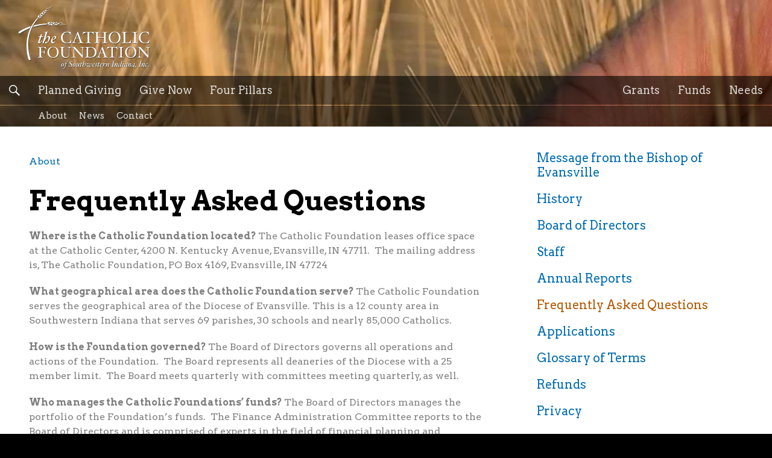

--- FILE ---
content_type: text/html; charset=UTF-8
request_url: https://catholicindiana.org/faq/
body_size: 17016
content:
<!DOCTYPE html>
<!--[if lt IE 7]><html class="lt-ie9 lt-ie8 lt-ie7 no-js" lang="en-US"><![endif]-->
<!--[if IE 7]><html class="lt-ie9 lt-ie8 no-js" lang="en-US"><![endif]-->
<!--[if IE 8]><html class="lt-ie9 no-js" lang="en-US"><![endif]-->
<!--[if gt IE 8]><!--><html class="no-js" lang="en-US"><!--<![endif]-->
<head>
	<meta charset="UTF-8">
<script type="681221d2db1df9e1a6c94967-text/javascript">
/* <![CDATA[ */
var gform;gform||(document.addEventListener("gform_main_scripts_loaded",function(){gform.scriptsLoaded=!0}),document.addEventListener("gform/theme/scripts_loaded",function(){gform.themeScriptsLoaded=!0}),window.addEventListener("DOMContentLoaded",function(){gform.domLoaded=!0}),gform={domLoaded:!1,scriptsLoaded:!1,themeScriptsLoaded:!1,isFormEditor:()=>"function"==typeof InitializeEditor,callIfLoaded:function(o){return!(!gform.domLoaded||!gform.scriptsLoaded||!gform.themeScriptsLoaded&&!gform.isFormEditor()||(gform.isFormEditor()&&console.warn("The use of gform.initializeOnLoaded() is deprecated in the form editor context and will be removed in Gravity Forms 3.1."),o(),0))},initializeOnLoaded:function(o){gform.callIfLoaded(o)||(document.addEventListener("gform_main_scripts_loaded",()=>{gform.scriptsLoaded=!0,gform.callIfLoaded(o)}),document.addEventListener("gform/theme/scripts_loaded",()=>{gform.themeScriptsLoaded=!0,gform.callIfLoaded(o)}),window.addEventListener("DOMContentLoaded",()=>{gform.domLoaded=!0,gform.callIfLoaded(o)}))},hooks:{action:{},filter:{}},addAction:function(o,r,e,t){gform.addHook("action",o,r,e,t)},addFilter:function(o,r,e,t){gform.addHook("filter",o,r,e,t)},doAction:function(o){gform.doHook("action",o,arguments)},applyFilters:function(o){return gform.doHook("filter",o,arguments)},removeAction:function(o,r){gform.removeHook("action",o,r)},removeFilter:function(o,r,e){gform.removeHook("filter",o,r,e)},addHook:function(o,r,e,t,n){null==gform.hooks[o][r]&&(gform.hooks[o][r]=[]);var d=gform.hooks[o][r];null==n&&(n=r+"_"+d.length),gform.hooks[o][r].push({tag:n,callable:e,priority:t=null==t?10:t})},doHook:function(r,o,e){var t;if(e=Array.prototype.slice.call(e,1),null!=gform.hooks[r][o]&&((o=gform.hooks[r][o]).sort(function(o,r){return o.priority-r.priority}),o.forEach(function(o){"function"!=typeof(t=o.callable)&&(t=window[t]),"action"==r?t.apply(null,e):e[0]=t.apply(null,e)})),"filter"==r)return e[0]},removeHook:function(o,r,t,n){var e;null!=gform.hooks[o][r]&&(e=(e=gform.hooks[o][r]).filter(function(o,r,e){return!!(null!=n&&n!=o.tag||null!=t&&t!=o.priority)}),gform.hooks[o][r]=e)}});
/* ]]> */
</script>

	<meta name="viewport" content="user-scalable=yes">
	<meta http-equiv="X-UA-Compatible" content="IE=edge">
	<title>Frequently Asked Questions &#8211; The Catholic Foundation of Southwestern Indiana, Inc.</title>
<link data-rocket-prefetch href="https://www.googletagmanager.com" rel="dns-prefetch">
<link data-rocket-prefetch href="" rel="dns-prefetch">
<meta name='robots' content='max-image-preview:large' />
<meta name="robots" content="noodp" />

<link rel="alternate" type="application/rss+xml" title="The Catholic Foundation of Southwestern Indiana, Inc. &raquo; Feed" href="https://catholicindiana.org/feed/" />
<link rel="alternate" type="application/rss+xml" title="The Catholic Foundation of Southwestern Indiana, Inc. &raquo; Comments Feed" href="https://catholicindiana.org/comments/feed/" />
<script async src="https://www.googletagmanager.com/gtag/js?id=G-82Z012R4VZ" type="681221d2db1df9e1a6c94967-text/javascript"></script><script type="681221d2db1df9e1a6c94967-text/javascript">window.dataLayer = window.dataLayer || []; function gtag(){dataLayer.push(arguments);} gtag('js', new Date());gtag('config', 'G-82Z012R4VZ');</script><link rel="alternate" title="oEmbed (JSON)" type="application/json+oembed" href="https://catholicindiana.org/wp-json/oembed/1.0/embed?url=https%3A%2F%2Fcatholicindiana.org%2Ffaq%2F" />
<link rel="alternate" title="oEmbed (XML)" type="text/xml+oembed" href="https://catholicindiana.org/wp-json/oembed/1.0/embed?url=https%3A%2F%2Fcatholicindiana.org%2Ffaq%2F&#038;format=xml" />
<style id='wp-img-auto-sizes-contain-inline-css' type='text/css'>
img:is([sizes=auto i],[sizes^="auto," i]){contain-intrinsic-size:3000px 1500px}
/*# sourceURL=wp-img-auto-sizes-contain-inline-css */
</style>
<link rel='stylesheet' id='dashicons-css' href='https://catholicindiana.org/wp-includes/css/dashicons.min.css?ver=f429fbd586018279636256ed5cd7b938' type='text/css' media='all' />
<link rel='stylesheet' id='menu-icons-extra-css' href='https://catholicindiana.org/wp-content/plugins/menu-icons/css/extra.min.css?ver=0.13.20' type='text/css' media='all' />
<style id='wp-emoji-styles-inline-css' type='text/css'>

	img.wp-smiley, img.emoji {
		display: inline !important;
		border: none !important;
		box-shadow: none !important;
		height: 1em !important;
		width: 1em !important;
		margin: 0 0.07em !important;
		vertical-align: -0.1em !important;
		background: none !important;
		padding: 0 !important;
	}
/*# sourceURL=wp-emoji-styles-inline-css */
</style>
<style id='wp-block-library-inline-css' type='text/css'>
:root{--wp-block-synced-color:#7a00df;--wp-block-synced-color--rgb:122,0,223;--wp-bound-block-color:var(--wp-block-synced-color);--wp-editor-canvas-background:#ddd;--wp-admin-theme-color:#007cba;--wp-admin-theme-color--rgb:0,124,186;--wp-admin-theme-color-darker-10:#006ba1;--wp-admin-theme-color-darker-10--rgb:0,107,160.5;--wp-admin-theme-color-darker-20:#005a87;--wp-admin-theme-color-darker-20--rgb:0,90,135;--wp-admin-border-width-focus:2px}@media (min-resolution:192dpi){:root{--wp-admin-border-width-focus:1.5px}}.wp-element-button{cursor:pointer}:root .has-very-light-gray-background-color{background-color:#eee}:root .has-very-dark-gray-background-color{background-color:#313131}:root .has-very-light-gray-color{color:#eee}:root .has-very-dark-gray-color{color:#313131}:root .has-vivid-green-cyan-to-vivid-cyan-blue-gradient-background{background:linear-gradient(135deg,#00d084,#0693e3)}:root .has-purple-crush-gradient-background{background:linear-gradient(135deg,#34e2e4,#4721fb 50%,#ab1dfe)}:root .has-hazy-dawn-gradient-background{background:linear-gradient(135deg,#faaca8,#dad0ec)}:root .has-subdued-olive-gradient-background{background:linear-gradient(135deg,#fafae1,#67a671)}:root .has-atomic-cream-gradient-background{background:linear-gradient(135deg,#fdd79a,#004a59)}:root .has-nightshade-gradient-background{background:linear-gradient(135deg,#330968,#31cdcf)}:root .has-midnight-gradient-background{background:linear-gradient(135deg,#020381,#2874fc)}:root{--wp--preset--font-size--normal:16px;--wp--preset--font-size--huge:42px}.has-regular-font-size{font-size:1em}.has-larger-font-size{font-size:2.625em}.has-normal-font-size{font-size:var(--wp--preset--font-size--normal)}.has-huge-font-size{font-size:var(--wp--preset--font-size--huge)}.has-text-align-center{text-align:center}.has-text-align-left{text-align:left}.has-text-align-right{text-align:right}.has-fit-text{white-space:nowrap!important}#end-resizable-editor-section{display:none}.aligncenter{clear:both}.items-justified-left{justify-content:flex-start}.items-justified-center{justify-content:center}.items-justified-right{justify-content:flex-end}.items-justified-space-between{justify-content:space-between}.screen-reader-text{border:0;clip-path:inset(50%);height:1px;margin:-1px;overflow:hidden;padding:0;position:absolute;width:1px;word-wrap:normal!important}.screen-reader-text:focus{background-color:#ddd;clip-path:none;color:#444;display:block;font-size:1em;height:auto;left:5px;line-height:normal;padding:15px 23px 14px;text-decoration:none;top:5px;width:auto;z-index:100000}html :where(.has-border-color){border-style:solid}html :where([style*=border-top-color]){border-top-style:solid}html :where([style*=border-right-color]){border-right-style:solid}html :where([style*=border-bottom-color]){border-bottom-style:solid}html :where([style*=border-left-color]){border-left-style:solid}html :where([style*=border-width]){border-style:solid}html :where([style*=border-top-width]){border-top-style:solid}html :where([style*=border-right-width]){border-right-style:solid}html :where([style*=border-bottom-width]){border-bottom-style:solid}html :where([style*=border-left-width]){border-left-style:solid}html :where(img[class*=wp-image-]){height:auto;max-width:100%}:where(figure){margin:0 0 1em}html :where(.is-position-sticky){--wp-admin--admin-bar--position-offset:var(--wp-admin--admin-bar--height,0px)}@media screen and (max-width:600px){html :where(.is-position-sticky){--wp-admin--admin-bar--position-offset:0px}}

/*# sourceURL=wp-block-library-inline-css */
</style><style id='global-styles-inline-css' type='text/css'>
:root{--wp--preset--aspect-ratio--square: 1;--wp--preset--aspect-ratio--4-3: 4/3;--wp--preset--aspect-ratio--3-4: 3/4;--wp--preset--aspect-ratio--3-2: 3/2;--wp--preset--aspect-ratio--2-3: 2/3;--wp--preset--aspect-ratio--16-9: 16/9;--wp--preset--aspect-ratio--9-16: 9/16;--wp--preset--color--black: #000000;--wp--preset--color--cyan-bluish-gray: #abb8c3;--wp--preset--color--white: #ffffff;--wp--preset--color--pale-pink: #f78da7;--wp--preset--color--vivid-red: #cf2e2e;--wp--preset--color--luminous-vivid-orange: #ff6900;--wp--preset--color--luminous-vivid-amber: #fcb900;--wp--preset--color--light-green-cyan: #7bdcb5;--wp--preset--color--vivid-green-cyan: #00d084;--wp--preset--color--pale-cyan-blue: #8ed1fc;--wp--preset--color--vivid-cyan-blue: #0693e3;--wp--preset--color--vivid-purple: #9b51e0;--wp--preset--gradient--vivid-cyan-blue-to-vivid-purple: linear-gradient(135deg,rgb(6,147,227) 0%,rgb(155,81,224) 100%);--wp--preset--gradient--light-green-cyan-to-vivid-green-cyan: linear-gradient(135deg,rgb(122,220,180) 0%,rgb(0,208,130) 100%);--wp--preset--gradient--luminous-vivid-amber-to-luminous-vivid-orange: linear-gradient(135deg,rgb(252,185,0) 0%,rgb(255,105,0) 100%);--wp--preset--gradient--luminous-vivid-orange-to-vivid-red: linear-gradient(135deg,rgb(255,105,0) 0%,rgb(207,46,46) 100%);--wp--preset--gradient--very-light-gray-to-cyan-bluish-gray: linear-gradient(135deg,rgb(238,238,238) 0%,rgb(169,184,195) 100%);--wp--preset--gradient--cool-to-warm-spectrum: linear-gradient(135deg,rgb(74,234,220) 0%,rgb(151,120,209) 20%,rgb(207,42,186) 40%,rgb(238,44,130) 60%,rgb(251,105,98) 80%,rgb(254,248,76) 100%);--wp--preset--gradient--blush-light-purple: linear-gradient(135deg,rgb(255,206,236) 0%,rgb(152,150,240) 100%);--wp--preset--gradient--blush-bordeaux: linear-gradient(135deg,rgb(254,205,165) 0%,rgb(254,45,45) 50%,rgb(107,0,62) 100%);--wp--preset--gradient--luminous-dusk: linear-gradient(135deg,rgb(255,203,112) 0%,rgb(199,81,192) 50%,rgb(65,88,208) 100%);--wp--preset--gradient--pale-ocean: linear-gradient(135deg,rgb(255,245,203) 0%,rgb(182,227,212) 50%,rgb(51,167,181) 100%);--wp--preset--gradient--electric-grass: linear-gradient(135deg,rgb(202,248,128) 0%,rgb(113,206,126) 100%);--wp--preset--gradient--midnight: linear-gradient(135deg,rgb(2,3,129) 0%,rgb(40,116,252) 100%);--wp--preset--font-size--small: 13px;--wp--preset--font-size--medium: 20px;--wp--preset--font-size--large: 36px;--wp--preset--font-size--x-large: 42px;--wp--preset--spacing--20: 0.44rem;--wp--preset--spacing--30: 0.67rem;--wp--preset--spacing--40: 1rem;--wp--preset--spacing--50: 1.5rem;--wp--preset--spacing--60: 2.25rem;--wp--preset--spacing--70: 3.38rem;--wp--preset--spacing--80: 5.06rem;--wp--preset--shadow--natural: 6px 6px 9px rgba(0, 0, 0, 0.2);--wp--preset--shadow--deep: 12px 12px 50px rgba(0, 0, 0, 0.4);--wp--preset--shadow--sharp: 6px 6px 0px rgba(0, 0, 0, 0.2);--wp--preset--shadow--outlined: 6px 6px 0px -3px rgb(255, 255, 255), 6px 6px rgb(0, 0, 0);--wp--preset--shadow--crisp: 6px 6px 0px rgb(0, 0, 0);}:where(.is-layout-flex){gap: 0.5em;}:where(.is-layout-grid){gap: 0.5em;}body .is-layout-flex{display: flex;}.is-layout-flex{flex-wrap: wrap;align-items: center;}.is-layout-flex > :is(*, div){margin: 0;}body .is-layout-grid{display: grid;}.is-layout-grid > :is(*, div){margin: 0;}:where(.wp-block-columns.is-layout-flex){gap: 2em;}:where(.wp-block-columns.is-layout-grid){gap: 2em;}:where(.wp-block-post-template.is-layout-flex){gap: 1.25em;}:where(.wp-block-post-template.is-layout-grid){gap: 1.25em;}.has-black-color{color: var(--wp--preset--color--black) !important;}.has-cyan-bluish-gray-color{color: var(--wp--preset--color--cyan-bluish-gray) !important;}.has-white-color{color: var(--wp--preset--color--white) !important;}.has-pale-pink-color{color: var(--wp--preset--color--pale-pink) !important;}.has-vivid-red-color{color: var(--wp--preset--color--vivid-red) !important;}.has-luminous-vivid-orange-color{color: var(--wp--preset--color--luminous-vivid-orange) !important;}.has-luminous-vivid-amber-color{color: var(--wp--preset--color--luminous-vivid-amber) !important;}.has-light-green-cyan-color{color: var(--wp--preset--color--light-green-cyan) !important;}.has-vivid-green-cyan-color{color: var(--wp--preset--color--vivid-green-cyan) !important;}.has-pale-cyan-blue-color{color: var(--wp--preset--color--pale-cyan-blue) !important;}.has-vivid-cyan-blue-color{color: var(--wp--preset--color--vivid-cyan-blue) !important;}.has-vivid-purple-color{color: var(--wp--preset--color--vivid-purple) !important;}.has-black-background-color{background-color: var(--wp--preset--color--black) !important;}.has-cyan-bluish-gray-background-color{background-color: var(--wp--preset--color--cyan-bluish-gray) !important;}.has-white-background-color{background-color: var(--wp--preset--color--white) !important;}.has-pale-pink-background-color{background-color: var(--wp--preset--color--pale-pink) !important;}.has-vivid-red-background-color{background-color: var(--wp--preset--color--vivid-red) !important;}.has-luminous-vivid-orange-background-color{background-color: var(--wp--preset--color--luminous-vivid-orange) !important;}.has-luminous-vivid-amber-background-color{background-color: var(--wp--preset--color--luminous-vivid-amber) !important;}.has-light-green-cyan-background-color{background-color: var(--wp--preset--color--light-green-cyan) !important;}.has-vivid-green-cyan-background-color{background-color: var(--wp--preset--color--vivid-green-cyan) !important;}.has-pale-cyan-blue-background-color{background-color: var(--wp--preset--color--pale-cyan-blue) !important;}.has-vivid-cyan-blue-background-color{background-color: var(--wp--preset--color--vivid-cyan-blue) !important;}.has-vivid-purple-background-color{background-color: var(--wp--preset--color--vivid-purple) !important;}.has-black-border-color{border-color: var(--wp--preset--color--black) !important;}.has-cyan-bluish-gray-border-color{border-color: var(--wp--preset--color--cyan-bluish-gray) !important;}.has-white-border-color{border-color: var(--wp--preset--color--white) !important;}.has-pale-pink-border-color{border-color: var(--wp--preset--color--pale-pink) !important;}.has-vivid-red-border-color{border-color: var(--wp--preset--color--vivid-red) !important;}.has-luminous-vivid-orange-border-color{border-color: var(--wp--preset--color--luminous-vivid-orange) !important;}.has-luminous-vivid-amber-border-color{border-color: var(--wp--preset--color--luminous-vivid-amber) !important;}.has-light-green-cyan-border-color{border-color: var(--wp--preset--color--light-green-cyan) !important;}.has-vivid-green-cyan-border-color{border-color: var(--wp--preset--color--vivid-green-cyan) !important;}.has-pale-cyan-blue-border-color{border-color: var(--wp--preset--color--pale-cyan-blue) !important;}.has-vivid-cyan-blue-border-color{border-color: var(--wp--preset--color--vivid-cyan-blue) !important;}.has-vivid-purple-border-color{border-color: var(--wp--preset--color--vivid-purple) !important;}.has-vivid-cyan-blue-to-vivid-purple-gradient-background{background: var(--wp--preset--gradient--vivid-cyan-blue-to-vivid-purple) !important;}.has-light-green-cyan-to-vivid-green-cyan-gradient-background{background: var(--wp--preset--gradient--light-green-cyan-to-vivid-green-cyan) !important;}.has-luminous-vivid-amber-to-luminous-vivid-orange-gradient-background{background: var(--wp--preset--gradient--luminous-vivid-amber-to-luminous-vivid-orange) !important;}.has-luminous-vivid-orange-to-vivid-red-gradient-background{background: var(--wp--preset--gradient--luminous-vivid-orange-to-vivid-red) !important;}.has-very-light-gray-to-cyan-bluish-gray-gradient-background{background: var(--wp--preset--gradient--very-light-gray-to-cyan-bluish-gray) !important;}.has-cool-to-warm-spectrum-gradient-background{background: var(--wp--preset--gradient--cool-to-warm-spectrum) !important;}.has-blush-light-purple-gradient-background{background: var(--wp--preset--gradient--blush-light-purple) !important;}.has-blush-bordeaux-gradient-background{background: var(--wp--preset--gradient--blush-bordeaux) !important;}.has-luminous-dusk-gradient-background{background: var(--wp--preset--gradient--luminous-dusk) !important;}.has-pale-ocean-gradient-background{background: var(--wp--preset--gradient--pale-ocean) !important;}.has-electric-grass-gradient-background{background: var(--wp--preset--gradient--electric-grass) !important;}.has-midnight-gradient-background{background: var(--wp--preset--gradient--midnight) !important;}.has-small-font-size{font-size: var(--wp--preset--font-size--small) !important;}.has-medium-font-size{font-size: var(--wp--preset--font-size--medium) !important;}.has-large-font-size{font-size: var(--wp--preset--font-size--large) !important;}.has-x-large-font-size{font-size: var(--wp--preset--font-size--x-large) !important;}
/*# sourceURL=global-styles-inline-css */
</style>

<style id='classic-theme-styles-inline-css' type='text/css'>
/*! This file is auto-generated */
.wp-block-button__link{color:#fff;background-color:#32373c;border-radius:9999px;box-shadow:none;text-decoration:none;padding:calc(.667em + 2px) calc(1.333em + 2px);font-size:1.125em}.wp-block-file__button{background:#32373c;color:#fff;text-decoration:none}
/*# sourceURL=/wp-includes/css/classic-themes.min.css */
</style>
<link rel='stylesheet' id='wp-components-css' href='https://catholicindiana.org/wp-includes/css/dist/components/style.min.css?ver=f429fbd586018279636256ed5cd7b938' type='text/css' media='all' />
<link rel='stylesheet' id='wp-preferences-css' href='https://catholicindiana.org/wp-includes/css/dist/preferences/style.min.css?ver=f429fbd586018279636256ed5cd7b938' type='text/css' media='all' />
<link rel='stylesheet' id='wp-block-editor-css' href='https://catholicindiana.org/wp-includes/css/dist/block-editor/style.min.css?ver=f429fbd586018279636256ed5cd7b938' type='text/css' media='all' />
<link rel='stylesheet' id='popup-maker-block-library-style-css' href='https://catholicindiana.org/wp-content/plugins/popup-maker/dist/packages/block-library-style.css?ver=dbea705cfafe089d65f1' type='text/css' media='all' />
<link rel='stylesheet' id='rps-theme-framework-css' href='https://catholicindiana.org/wp-content/plugins/rps-theme-framework/frontend/css/frontend.css?ver=7.0.11RC3.CI' type='text/css' media='all' />
<style id='rps-theme-framework-inline-css' type='text/css'>
.rps-theme-framework-single .featured-image.alignleft,.rps-theme-framework-single .featured-image.alignright{max-width:50% !important}.rps-theme-framework-multiple .featured-image.alignleft,.rps-theme-framework-multiple .featured-image.alignright{max-width:40% !important}.rps-theme-framework-multiple.rps-theme-framework-archive-columns .featured-image.alignleft,.rps-theme-framework-multiple.rps-theme-framework-archive-columns .featured-image.alignright{max-width:100% !important}.slider-wrapper.alignleft,.slider-wrapper.alignright,dl.wp-caption.alignleft,dl.wp-caption.alignright,figure.alignleft,figure.alignright,body.rps-theme-framework img.alignleft,body.rps-theme-framework img.alignright,a[rel="attachment"].alignleft,a[rel="attachment"].alignright{max-width:50% !important}
/*# sourceURL=rps-theme-framework-inline-css */
</style>
<link rel='stylesheet' id='theme-style-css' href='https://catholicindiana.org/wp-content/themes/catholicindiana/style.css?ver=1.0.0' type='text/css' media='all' />
<style id='theme-style-inline-css' type='text/css'>
.part.top{background-image:url(https://catholicindiana.org/_uploads/sample-header-image.jpg);}
/*# sourceURL=theme-style-inline-css */
</style>
<link rel='stylesheet' id='rps-promo-manager_frontend-css' href='https://catholicindiana.org/wp-content/plugins/rps-promo-manager/assets/frontend.css?ver=1753487455' type='text/css' media='screen' />
<link rel='stylesheet' id='gforms_reset_css-css' href='https://catholicindiana.org/wp-content/plugins/gravityforms/legacy/css/formreset.min.css?ver=2.9.26' type='text/css' media='all' />
<link rel='stylesheet' id='gforms_formsmain_css-css' href='https://catholicindiana.org/wp-content/plugins/gravityforms/legacy/css/formsmain.min.css?ver=2.9.26' type='text/css' media='all' />
<link rel='stylesheet' id='gforms_ready_class_css-css' href='https://catholicindiana.org/wp-content/plugins/gravityforms/legacy/css/readyclass.min.css?ver=2.9.26' type='text/css' media='all' />
<link rel='stylesheet' id='gforms_browsers_css-css' href='https://catholicindiana.org/wp-content/plugins/gravityforms/legacy/css/browsers.min.css?ver=2.9.26' type='text/css' media='all' />
<link rel='stylesheet' id='popup-maker-site-css' href='//catholicindiana.org/_uploads/pum/pum-site-styles.css?generated=1755172297&#038;ver=1.21.5' type='text/css' media='all' />
<style id='rocket-lazyload-inline-css' type='text/css'>
.rll-youtube-player{position:relative;padding-bottom:56.23%;height:0;overflow:hidden;max-width:100%;}.rll-youtube-player:focus-within{outline: 2px solid currentColor;outline-offset: 5px;}.rll-youtube-player iframe{position:absolute;top:0;left:0;width:100%;height:100%;z-index:100;background:0 0}.rll-youtube-player img{bottom:0;display:block;left:0;margin:auto;max-width:100%;width:100%;position:absolute;right:0;top:0;border:none;height:auto;-webkit-transition:.4s all;-moz-transition:.4s all;transition:.4s all}.rll-youtube-player img:hover{-webkit-filter:brightness(75%)}.rll-youtube-player .play{height:100%;width:100%;left:0;top:0;position:absolute;background:url(https://catholicindiana.org/wp-content/plugins/wp-rocket/assets/img/youtube.png) no-repeat center;background-color: transparent !important;cursor:pointer;border:none;}
/*# sourceURL=rocket-lazyload-inline-css */
</style>
<script type="681221d2db1df9e1a6c94967-text/javascript" src="https://catholicindiana.org/wp-includes/js/jquery/jquery.min.js?ver=3.7.1" id="jquery-core-js"></script>
<script type="681221d2db1df9e1a6c94967-text/javascript" src="https://catholicindiana.org/wp-includes/js/jquery/jquery-migrate.min.js?ver=3.4.1" id="jquery-migrate-js"></script>
<script type="681221d2db1df9e1a6c94967-text/javascript" src="https://catholicindiana.org/wp-content/plugins/rps-theme-framework/frontend/js/frontend.js?ver=7.0.11RC3.CI" id="rps-theme-framework-js"></script>
<script type="681221d2db1df9e1a6c94967-text/javascript" src="https://catholicindiana.org/wp-content/plugins/rps-theme-framework/frontend/js/modernizr.min.js?ver=2.8.3" id="rps-theme-framework-script-modernizr-js"></script>
<script type="681221d2db1df9e1a6c94967-text/javascript" defer='defer' src="https://catholicindiana.org/wp-content/plugins/gravityforms/js/jquery.json.min.js?ver=2.9.26" id="gform_json-js"></script>
<script type="681221d2db1df9e1a6c94967-text/javascript" id="gform_gravityforms-js-extra">
/* <![CDATA[ */
var gf_global = {"gf_currency_config":{"name":"U.S. Dollar","symbol_left":"$","symbol_right":"","symbol_padding":"","thousand_separator":",","decimal_separator":".","decimals":2,"code":"USD"},"base_url":"https://catholicindiana.org/wp-content/plugins/gravityforms","number_formats":[],"spinnerUrl":"https://catholicindiana.org/wp-content/plugins/gravityforms/images/spinner.svg","version_hash":"b6dd4bd939d6a3839dc3591a4f30234e","strings":{"newRowAdded":"New row added.","rowRemoved":"Row removed","formSaved":"The form has been saved.  The content contains the link to return and complete the form."}};
var gf_global = {"gf_currency_config":{"name":"U.S. Dollar","symbol_left":"$","symbol_right":"","symbol_padding":"","thousand_separator":",","decimal_separator":".","decimals":2,"code":"USD"},"base_url":"https://catholicindiana.org/wp-content/plugins/gravityforms","number_formats":[],"spinnerUrl":"https://catholicindiana.org/wp-content/plugins/gravityforms/images/spinner.svg","version_hash":"b6dd4bd939d6a3839dc3591a4f30234e","strings":{"newRowAdded":"New row added.","rowRemoved":"Row removed","formSaved":"The form has been saved.  The content contains the link to return and complete the form."}};
var gform_i18n = {"datepicker":{"days":{"monday":"Mo","tuesday":"Tu","wednesday":"We","thursday":"Th","friday":"Fr","saturday":"Sa","sunday":"Su"},"months":{"january":"January","february":"February","march":"March","april":"April","may":"May","june":"June","july":"July","august":"August","september":"September","october":"October","november":"November","december":"December"},"firstDay":1,"iconText":"Select date"}};
var gf_legacy_multi = {"7":"1"};
var gform_gravityforms = {"strings":{"invalid_file_extension":"This type of file is not allowed. Must be one of the following:","delete_file":"Delete this file","in_progress":"in progress","file_exceeds_limit":"File exceeds size limit","illegal_extension":"This type of file is not allowed.","max_reached":"Maximum number of files reached","unknown_error":"There was a problem while saving the file on the server","currently_uploading":"Please wait for the uploading to complete","cancel":"Cancel","cancel_upload":"Cancel this upload","cancelled":"Cancelled","error":"Error","message":"Message"},"vars":{"images_url":"https://catholicindiana.org/wp-content/plugins/gravityforms/images"}};
//# sourceURL=gform_gravityforms-js-extra
/* ]]> */
</script>
<script type="681221d2db1df9e1a6c94967-text/javascript" defer='defer' src="https://catholicindiana.org/wp-content/plugins/gravityforms/js/gravityforms.min.js?ver=2.9.26" id="gform_gravityforms-js"></script>
<script type="681221d2db1df9e1a6c94967-text/javascript" defer='defer' src="https://catholicindiana.org/wp-content/plugins/gravityforms/assets/js/dist/utils.min.js?ver=48a3755090e76a154853db28fc254681" id="gform_gravityforms_utils-js"></script>
<link rel="https://api.w.org/" href="https://catholicindiana.org/wp-json/" /><link rel="alternate" title="JSON" type="application/json" href="https://catholicindiana.org/wp-json/wp/v2/pages/47" /><link rel="canonical" href="https://catholicindiana.org/faq/" />
<link rel='shortlink' href='https://catholicindiana.org/?p=47' />
<meta name="generator" content="Redux 4.5.10" /><!--[if lt IE 9]><script type="text/javascript" src="https://catholicindiana.org/wp-content/plugins/rps-theme-framework/frontend/js/html5shiv.js?ver=7.0.11RC3.CI"></script><![endif]--><link rel="icon" href="https://catholicindiana.org/_uploads/cropped-favicon-32x32.png" sizes="32x32" />
<link rel="icon" href="https://catholicindiana.org/_uploads/cropped-favicon-192x192.png" sizes="192x192" />
<link rel="apple-touch-icon" href="https://catholicindiana.org/_uploads/cropped-favicon-180x180.png" />
<meta name="msapplication-TileImage" content="https://catholicindiana.org/_uploads/cropped-favicon-270x270.png" />
		<style type="text/css" id="wp-custom-css">
			.gform_wrapper {
	display: initial !important;
}		</style>
		<!--[if gt IE 8]--><script type="681221d2db1df9e1a6c94967-text/javascript" src="https://catholicindiana.org/wp-content/plugins/rps-theme-framework/frontend/js/masonry.js?ver=7.0.11RC3.CI"></script><!--[endif]--><noscript><style id="rocket-lazyload-nojs-css">.rll-youtube-player, [data-lazy-src]{display:none !important;}</style></noscript><link rel='stylesheet' id='redux-custom-fonts-css' href='//catholicindiana.org/_uploads/redux/custom-fonts/fonts.css?ver=1674745147' type='text/css' media='all' />
<meta name="generator" content="WP Rocket 3.20.2" data-wpr-features="wpr_lazyload_images wpr_lazyload_iframes wpr_preconnect_external_domains wpr_desktop" /></head>
<body class="wp-singular page-template-default page page-id-47 wp-theme-catholicindiana rps-theme-framework theme rps-theme-framework-post-type-page rps-theme-framework-template-page rps-theme-framework-theme-catholicindiana rps-theme-framework-inside rps-theme-framework-comments-closed rps-theme-framework-slug-faq rps-theme-framework-single two-row">
<div  class="wrap">
	<a href="#main" class="skip-content screen-reader-text">Skip to content</a>
		
	<div  class="part top">
		<div class="navigation-wrap"><form role="search" method="get" class="search-form" action="https://catholicindiana.org/"><div><label><span class="screen-reader-text">Search for:</span><input type="text" value="" name="s" class="search-field" placeholder=""><input type="hidden" value="0" name="rform"></label><input type="submit" value="Search"></div></form><nav class="opportunities" data-depth="1"><h1 style="display:none;">&nbsp;</h1><ul class="rps-nav-menus"><li class="menu-item menu-item-2026 menu-item-type-post_type menu-item-object-page menu-slug-secondary"><a href="https://catholicindiana.org/grants/" data-menu-id="2026"><span>Grants</span></a></li><li class="menu-item menu-item-285 menu-item-type-custom menu-item-object-custom menu-slug-secondary"><a href="/funds/" rel="noopener noreferrer" data-menu-id="285"><span>Funds</span></a></li><li class="menu-item menu-item-286 menu-item-type-custom menu-item-object-custom menu-slug-secondary"><a href="/needs/" rel="noopener noreferrer" data-menu-id="286"><span>Needs</span></a></li></ul></nav><nav class="giving" data-depth="1"><h1 style="display:none;">&nbsp;</h1><ul class="rps-nav-menus"><li class="menu-item menu-item-169 menu-item-type-post_type menu-item-object-page menu-slug-primary menu-item-has-children"><a href="https://catholicindiana.org/planned-giving/" data-menu-id="169"><span>Planned Giving</span></a></li><li class="menu-item menu-item-174 menu-item-type-post_type menu-item-object-page menu-slug-primary"><a href="https://catholicindiana.org/give-now/" data-menu-id="174"><span>Give Now</span></a></li><li class="menu-item menu-item-173 menu-item-type-post_type menu-item-object-page menu-slug-primary"><a href="https://catholicindiana.org/four-pillars/" data-menu-id="173"><span>Four Pillars</span></a></li></ul></nav><nav class="current--ancestor current-menu-ancestor nav horizontal about" data-depth="1"><h1 style="display:none;">&nbsp;</h1><ul class="rps-nav-menus"><li class="menu-item menu-item-177 menu-item-type-post_type menu-item-object-page menu-slug-tertiary menu-item-has-children current-post_type-ancestor current-post_type-parent current-menu-ancestor current-menu-parent current-item-parent current-item-ancestor"><a href="https://catholicindiana.org/about/" data-menu-id="177"><span>About</span></a></li><li class="menu-item menu-item-188 menu-item-type-post_type menu-item-object-page menu-slug-tertiary menu-item-has-children"><a href="https://catholicindiana.org/news/" data-menu-id="188"><span>News</span></a></li><li class="menu-item menu-item-185 menu-item-type-post_type menu-item-object-page menu-slug-tertiary"><a href="https://catholicindiana.org/contact/" data-menu-id="185"><span>Contact</span></a></li></ul></nav></div>		<div  class="inset">
		
			<header role="banner">
			<a href="https://catholicindiana.org" class="logo"><span><img src="data:image/svg+xml,%3Csvg%20xmlns='http://www.w3.org/2000/svg'%20viewBox='0%200%200%200'%3E%3C/svg%3E" alt="logo" data-lazy-src="https://catholicindiana.org/wp-content/themes/catholicindiana/_elements/logo.png"><noscript><img src="https://catholicindiana.org/wp-content/themes/catholicindiana/_elements/logo.png" alt="logo"></noscript></span><span class="screen-reader-text">The Catholic Foundation of Southwestern Indiana, Inc.</span></a>			</header>
	
		</div><!-- /.inset -->
	</div><!-- /.part.top -->

	<div  class="part middle">
		<nav class="pillars" data-depth="1"><h1 style="display:none;">&nbsp;</h1><ul class="rps-nav-menus"><li class="menu-item menu-item-220 menu-item-type-post_type menu-item-object-page menu-slug-pillars has-description"><a href="https://catholicindiana.org/parish-life/" data-menu-id="220"><span>Parish Life</span><span class="description">As the foundation that represents all Catholics within the Diocese of Evansville, The Catholic Foundation will seek to perpetuate and build upon the relationships within our parishes to better serve our collective mission as a faith focused family of believers at all parishes within the diocese.</span></a></li><li class="menu-item menu-item-219 menu-item-type-post_type menu-item-object-page menu-slug-pillars has-description"><a href="https://catholicindiana.org/catholic-education/" data-menu-id="219"><span>Catholic Education</span><span class="description">As a Catholic community, we will seek to be wholly supportive of our Catholic educational efforts, supporting initiatives that make Catholic education a hallmark of the diocese; with a culture of teaching and learning directed toward spiritual, personal, and professional success.</span></a></li><li class="menu-item menu-item-221 menu-item-type-post_type menu-item-object-page menu-slug-pillars has-description"><a href="https://catholicindiana.org/social-services/" data-menu-id="221"><span>Social Services</span><span class="description">As a central and essential element of our faith, as a foundation we seek to practice our Catholic social beliefs by being impactful for those in most need.</span></a></li><li class="menu-item menu-item-222 menu-item-type-post_type menu-item-object-page menu-slug-pillars has-description"><a href="https://catholicindiana.org/vocations/" data-menu-id="222"><span>Vocations</span><span class="description">Financially supporting the education and efficacy of our seminarians, and creating a broader awareness of the religious life within our diocese.</span></a></li></ul></nav>		<div  class="inset">
		
			<div class="columns"><div id="main" class="column primary" role="main">
	<div  class="inset">
		<nav class="current--ancestor current-menu-ancestor nav breadcrumb" data-multi-level="true" data-depth="-1"><h1 style="display:none;">&nbsp;</h1><ul class="rps-nav-menus"><li class="menu-item menu-item-177 menu-item-type-post_type menu-item-object-page menu-slug-tertiary menu-item-has-children current-post_type-ancestor current-post_type-parent current-menu-ancestor current-menu-parent current-item-parent current-item-ancestor"><a href="https://catholicindiana.org/about/" data-menu-id="177"><span>About</span></a></ul></nav><div class="content"><article id="post-47" class="post-47 page type-page status-publish element-group">
	<header><h1 class="p-name entry-title">Frequently Asked Questions</h1></header><div class="e-content entry-content"><p><strong>Where is the Catholic Foundation located? </strong>The Catholic Foundation leases office space at the Catholic Center, 4200 N. Kentucky Avenue, Evansville, IN 47711.  The mailing address is, The Catholic Foundation, PO Box 4169, Evansville, IN 47724</p>
<p><strong>What geographical area does the Catholic Foundation serve? </strong>The Catholic Foundation serves the geographical area of the Diocese of Evansville. This is a 12 county area in Southwestern Indiana that serves 69 parishes, 30 schools and nearly 85,000 Catholics.</p>
<p><strong>How is the Foundation governed? </strong>The Board of Directors governs all operations and actions of the Foundation.  The Board represents all deaneries of the Diocese with a 25 member limit.  The Board meets quarterly with committees meeting quarterly, as well.</p>
<p><strong>Who manages the Catholic Foundations’ funds? </strong>The Board of Directors manages the portfolio of the Foundation’s funds.  The Finance Administration Committee reports to the Board of Directors and is comprised of experts in the field of financial planning and investment management.  Currently, the funds are being invested at Fifth Third.   The Catholic Foundation conducts an annual audit with an outside Accounting Firm.</p>
<p><strong>Who determines how much each endowment beneficiary receives each year? </strong>The Board of Directors determines the annual percentage that is made available each year in a distribution.  The distribution is based on the average monthly balance of the endowment with the original gift remaining intact.  Currently, the annual distribution is 4.25% to allow for inflationary growth within each endowment.</p>
<p><strong>How are the endowments protected as permanent gifts? </strong>The Catholic Foundation is a separate not-for-profit corporation established to manage, grow and protect these permanent gifts.  A legal agreement is created between the donor and the Catholic Foundation that determines the intent of the donor.  Annual distributions are made while preserving the original gift.</p>
<p><strong>What options does the beneficiary have in taking the annual distribution? </strong>The beneficiary of each endowment has three options:</p>
<ol>
<li style="list-style-type: none;">
<ol>
<li>They may take the annual distribution in whole or in part.</li>
<li>They may leave the distribution in the restricted portion of the endowment.</li>
<li>They may elect to place the distribution into the unrestricted portion of the endowment, where the funds may be withdrawn at any time. The same rate of return is available for both restricted and unrestricted fund.</li>
</ol>
</li>
</ol>
<p><strong>Are funds invested in a manner in keeping with the tenants of the Roman Catholic Church? </strong>Yes, careful attention by the Finance Administration committee ensures that investments are made in a socially responsible way that is in keeping with the teachings of the Roman Catholic Church.</p>
</div><footer></footer></article>
</div>	</div>
</div><!-- /.column.primary --><div class="column secondary">
	<div  class="inset">
	<nav class="current--ancestor current-menu-ancestor nav sidebar" data-depth="1"><h1 style="display:none;">&nbsp;</h1><ul class="rps-nav-menus"><li class="menu-item menu-item-182 menu-item-type-post_type menu-item-object-page menu-slug-tertiary"><a href="https://catholicindiana.org/message-from-the-bishop-of-evansville/" data-menu-id="182"><span>Message from the Bishop of Evansville</span></a></li><li class="menu-item menu-item-181 menu-item-type-post_type menu-item-object-page menu-slug-tertiary"><a href="https://catholicindiana.org/history/" data-menu-id="181"><span>History</span></a></li><li class="menu-item menu-item-179 menu-item-type-post_type menu-item-object-page menu-slug-tertiary"><a href="https://catholicindiana.org/board-of-directors/" data-menu-id="179"><span>Board of Directors</span></a></li><li class="menu-item menu-item-183 menu-item-type-post_type menu-item-object-page menu-slug-tertiary"><a href="https://catholicindiana.org/staff/" data-menu-id="183"><span>Staff</span></a></li><li class="menu-item menu-item-178 menu-item-type-post_type menu-item-object-page menu-slug-tertiary"><a href="https://catholicindiana.org/annual-reports/" data-menu-id="178"><span>Annual Reports</span></a></li><li class="menu-item menu-item-180 menu-item-type-post_type menu-item-object-page menu-slug-tertiary current-menu-item current-item current_page_item"><a href="https://catholicindiana.org/faq/" style="pointer-events:none;" data-menu-id="180"><span>Frequently Asked Questions</span></a></li><li class="menu-item menu-item-184 menu-item-type-post_type menu-item-object-page menu-slug-tertiary"><a href="https://catholicindiana.org/applications/" data-menu-id="184"><span>Applications</span></a></li><li class="menu-item menu-item-187 menu-item-type-post_type menu-item-object-page menu-slug-tertiary"><a href="https://catholicindiana.org/glossary-of-terms/" data-menu-id="187"><span>Glossary of Terms</span></a></li><li class="menu-item menu-item-1437 menu-item-type-post_type menu-item-object-page menu-slug-tertiary"><a href="https://catholicindiana.org/refunds/" data-menu-id="1437"><span>Refunds</span></a></li><li class="menu-item menu-item-1438 menu-item-type-post_type menu-item-object-page menu-slug-tertiary"><a href="https://catholicindiana.org/privacy/" data-menu-id="1438"><span>Privacy</span></a></li></ul></nav>	</div>
</div><div class="column tertiary">
	<div class="inset">
		</div>
</div>
			</div><!-- /.columns -->
		
		</div><!-- /.inset -->
	</div><!-- /.middle -->
	
	<div  class="part bottom">
		<div class="inset">

			<nav class="current--ancestor current-menu-ancestor about-bottom" data-multi-level="true" data-depth="2"><h1 style="display:none;">Navigation</h1><ul class="rps-nav-menus"><li class="menu-item menu-item-177 menu-item-type-post_type menu-item-object-page menu-slug-tertiary menu-item-has-children current-post_type-ancestor current-post_type-parent current-menu-ancestor current-menu-parent current-item-parent current-item-ancestor"><a href="https://catholicindiana.org/about/" data-menu-id="177"><span>About</span></a><ul class="sub-menu"><li class="menu-item menu-item-182 menu-item-type-post_type menu-item-object-page menu-slug-tertiary"><a href="https://catholicindiana.org/message-from-the-bishop-of-evansville/" data-menu-id="182"><span>Message from the Bishop of Evansville</span></a></li><li class="menu-item menu-item-181 menu-item-type-post_type menu-item-object-page menu-slug-tertiary"><a href="https://catholicindiana.org/history/" data-menu-id="181"><span>History</span></a></li><li class="menu-item menu-item-179 menu-item-type-post_type menu-item-object-page menu-slug-tertiary"><a href="https://catholicindiana.org/board-of-directors/" data-menu-id="179"><span>Board of Directors</span></a></li><li class="menu-item menu-item-183 menu-item-type-post_type menu-item-object-page menu-slug-tertiary"><a href="https://catholicindiana.org/staff/" data-menu-id="183"><span>Staff</span></a></li><li class="menu-item menu-item-178 menu-item-type-post_type menu-item-object-page menu-slug-tertiary"><a href="https://catholicindiana.org/annual-reports/" data-menu-id="178"><span>Annual Reports</span></a></li><li class="menu-item menu-item-180 menu-item-type-post_type menu-item-object-page menu-slug-tertiary current-menu-item current-item current_page_item"><a href="https://catholicindiana.org/faq/" style="pointer-events:none;" data-menu-id="180"><span>Frequently Asked Questions</span></a></li><li class="menu-item menu-item-184 menu-item-type-post_type menu-item-object-page menu-slug-tertiary"><a href="https://catholicindiana.org/applications/" data-menu-id="184"><span>Applications</span></a></li><li class="menu-item menu-item-187 menu-item-type-post_type menu-item-object-page menu-slug-tertiary"><a href="https://catholicindiana.org/glossary-of-terms/" data-menu-id="187"><span>Glossary of Terms</span></a></li><li class="menu-item menu-item-1437 menu-item-type-post_type menu-item-object-page menu-slug-tertiary"><a href="https://catholicindiana.org/refunds/" data-menu-id="1437"><span>Refunds</span></a></li><li class="menu-item menu-item-1438 menu-item-type-post_type menu-item-object-page menu-slug-tertiary"><a href="https://catholicindiana.org/privacy/" data-menu-id="1438"><span>Privacy</span></a></li></ul><li class="menu-item menu-item-188 menu-item-type-post_type menu-item-object-page menu-slug-tertiary menu-item-has-children"><a href="https://catholicindiana.org/news/" data-menu-id="188"><span>News</span></a><ul class="sub-menu"><li class="menu-item menu-item-192 menu-item-type-post_type menu-item-object-page menu-slug-tertiary"><a href="https://catholicindiana.org/subscribe/" data-menu-id="192"><span>Subscribe</span></a></li></ul><li class="menu-item menu-item-185 menu-item-type-post_type menu-item-object-page menu-slug-tertiary"><a href="https://catholicindiana.org/contact/" data-menu-id="185"><span>Contact</span></a></li></ul></nav>			<footer role="contentinfo">
				<address>
					<em>The Catholic Foundation of</em> <strong>Southwestern Indiana</strong> 
					<span>P.O. Box 4169</span> 
					<span>4200 North Kentucky Avenue</span> 
					<span>Evansville, IN 47724-0169</span> 
				</address>
				
				<div class="phones">
					<span>812-424-5536</span>
					<span>800-637-1731</span>
				</div>
				
				<a href="/cdn-cgi/l/email-protection#ee88819b808a8f9a878180ae8b988a8781c0819c89" class="email"><span class="__cf_email__" data-cfemail="d2b4bda7bcb6b3a6bbbdbc92b7a4b6bbbdfcbda0b5">[email&#160;protected]</span></a>
				
			</footer>
			
		</div><!-- /.inset -->

		<div  class="bar">
		<p class="copyright">Copyright ©2026 The Catholic Foundation of Southwestern Indiana, Inc.</p><nav class="nav social horizontal" data-depth="1"><h1 style="display:none;">Navigation</h1><ul class="rps-nav-menus"><li class="facebook menu-item menu-item-193 menu-item-type-custom menu-item-object-custom menu-slug-social-media"><a href="https://www.facebook.com/pages/Catholic-Foundation-of-Southwestern-Indiana-Inc/380878898594174" rel="noopener noreferrer" data-menu-id="193"><span>Facebook</span></a></li></ul></nav>		</div>
		
	</div><!-- /.part.bottom -->
	
	<div  class="part footer">
		<div class="inset">
			<p class="credit"><a href="http://redpixel.com/">Red Pixel Studios</a></p>		</div><!-- /.inset -->
	</div><!-- /.part.footer -->

</div><!-- /.wrap -->
<script data-cfasync="false" src="/cdn-cgi/scripts/5c5dd728/cloudflare-static/email-decode.min.js"></script><script type="speculationrules">
{"prefetch":[{"source":"document","where":{"and":[{"href_matches":"/*"},{"not":{"href_matches":["/wp-*.php","/wp-admin/*","/_uploads/*","/wp-content/*","/wp-content/plugins/*","/wp-content/themes/catholicindiana/*","/*\\?(.+)"]}},{"not":{"selector_matches":"a[rel~=\"nofollow\"]"}},{"not":{"selector_matches":".no-prefetch, .no-prefetch a"}}]},"eagerness":"conservative"}]}
</script>
<div 
	id="pum-1393" 
	role="dialog" 
	aria-modal="false"
	aria-labelledby="pum_popup_title_1393"
	class="pum pum-overlay pum-theme-1388 pum-theme-lightbox popmake-overlay pum-click-to-close auto_open click_open" 
	data-popmake="{&quot;id&quot;:1393,&quot;slug&quot;:&quot;questions&quot;,&quot;theme_id&quot;:1388,&quot;cookies&quot;:[{&quot;event&quot;:&quot;on_popup_close&quot;,&quot;settings&quot;:{&quot;name&quot;:&quot;pum-1393&quot;,&quot;key&quot;:&quot;&quot;,&quot;session&quot;:&quot;1&quot;,&quot;time&quot;:&quot;1 month&quot;,&quot;path&quot;:&quot;1&quot;}},{&quot;event&quot;:&quot;on_popup_close&quot;,&quot;settings&quot;:{&quot;name&quot;:&quot;pum-1393&quot;,&quot;time&quot;:&quot;1 month&quot;,&quot;path&quot;:true}}],&quot;triggers&quot;:[{&quot;type&quot;:&quot;auto_open&quot;,&quot;settings&quot;:{&quot;delay&quot;:100000,&quot;cookie_name&quot;:[&quot;pum-1393&quot;]}},{&quot;type&quot;:&quot;click_open&quot;,&quot;settings&quot;:{&quot;extra_selectors&quot;:&quot;&quot;,&quot;cookie_name&quot;:null}}],&quot;mobile_disabled&quot;:null,&quot;tablet_disabled&quot;:null,&quot;meta&quot;:{&quot;display&quot;:{&quot;responsive_min_width&quot;:&quot;0%&quot;,&quot;responsive_max_width&quot;:&quot;100%&quot;,&quot;stackable&quot;:false,&quot;overlay_disabled&quot;:false,&quot;scrollable_content&quot;:false,&quot;disable_reposition&quot;:false,&quot;size&quot;:&quot;medium&quot;,&quot;responsive_min_width_unit&quot;:false,&quot;responsive_max_width_unit&quot;:false,&quot;custom_width&quot;:&quot;640px&quot;,&quot;custom_width_unit&quot;:false,&quot;custom_height&quot;:&quot;380px&quot;,&quot;custom_height_unit&quot;:false,&quot;custom_height_auto&quot;:false,&quot;location&quot;:&quot;center top&quot;,&quot;position_from_trigger&quot;:false,&quot;position_top&quot;:&quot;100&quot;,&quot;position_left&quot;:&quot;Before you can receive product updates, you must first authenticate your Elegant Themes subscription. To do this, you need to enter both your Elegant Themes Username and your Elegant Themes API Key into the Updates Tab in your theme and plugin settings. To locate your API Key, log in to your Elegant Themes account and navigate to the Account &gt; API Key page. Learn more here. If you still get this message, please make sure that your Username and API Key have been entered correctly&quot;,&quot;position_bottom&quot;:&quot;Before you can receive product updates, you must first authenticate your Elegant Themes subscription. To do this, you need to enter both your Elegant Themes Username and your Elegant Themes API Key into the Updates Tab in your theme and plugin settings. To locate your API Key, log in to your Elegant Themes account and navigate to the Account &gt; API Key page. Learn more here. If you still get this message, please make sure that your Username and API Key have been entered correctly&quot;,&quot;position_right&quot;:&quot;Before you can receive product updates, you must first authenticate your Elegant Themes subscription. To do this, you need to enter both your Elegant Themes Username and your Elegant Themes API Key into the Updates Tab in your theme and plugin settings. To locate your API Key, log in to your Elegant Themes account and navigate to the Account &gt; API Key page. Learn more here. If you still get this message, please make sure that your Username and API Key have been entered correctly&quot;,&quot;position_fixed&quot;:false,&quot;animation_type&quot;:&quot;fade&quot;,&quot;animation_speed&quot;:&quot;350&quot;,&quot;animation_origin&quot;:&quot;center top&quot;,&quot;overlay_zindex&quot;:false,&quot;zindex&quot;:&quot;1999999999&quot;},&quot;close&quot;:{&quot;text&quot;:&quot;&quot;,&quot;button_delay&quot;:&quot;0&quot;,&quot;overlay_click&quot;:&quot;1&quot;,&quot;esc_press&quot;:&quot;1&quot;,&quot;f4_press&quot;:&quot;1&quot;},&quot;click_open&quot;:[]}}">

	<div  id="popmake-1393" class="pum-container popmake theme-1388 pum-responsive pum-responsive-medium responsive size-medium">

				
							<div  id="pum_popup_title_1393" class="pum-title popmake-title">
				Questions about giving?			</div>
		
		
				<div  class="pum-content popmake-content" tabindex="0">
			
                <div class='gf_browser_chrome gform_wrapper gform_legacy_markup_wrapper gform-theme--no-framework' data-form-theme='legacy' data-form-index='0' id='gform_wrapper_7' ><div id='gf_7' class='gform_anchor' tabindex='-1'></div>
                        <div class='gform_heading'>
                            <p class='gform_description'>Enter your contact information for a personal consultation to discuss giving options with Catholic Foundation of Southwest Indiana.</p>
                        </div><form method='post' enctype='multipart/form-data' target='gform_ajax_frame_7' id='gform_7'  action='/faq/#gf_7' data-formid='7' novalidate> 
 <input type='hidden' class='gforms-pum' value='{"closepopup":false,"closedelay":0,"openpopup":false,"openpopup_id":0}' />
                        <div class='gform-body gform_body'><ul id='gform_fields_7' class='gform_fields top_label form_sublabel_below description_below validation_below'><li id="field_7_3" class="gfield gfield--type-honeypot gform_validation_container field_sublabel_below gfield--has-description field_description_below field_validation_below gfield_visibility_visible"  ><label class='gfield_label gform-field-label' for='input_7_3'>Name</label><div class='ginput_container'><input name='input_3' id='input_7_3' type='text' value='' autocomplete='new-password'/></div><div class='gfield_description' id='gfield_description_7_3'>This field is for validation purposes and should be left unchanged.</div></li><li id="field_7_1" class="gfield gfield--type-email gfield_contains_required field_sublabel_below gfield--no-description field_description_below field_validation_below gfield_visibility_visible"  ><label class='gfield_label gform-field-label' for='input_7_1'>Email<span class="gfield_required"><span class="gfield_required gfield_required_asterisk">*</span></span></label><div class='ginput_container ginput_container_email'>
                            <input name='input_1' id='input_7_1' type='email' value='' class='medium'    aria-required="true" aria-invalid="false"  />
                        </div></li><li id="field_7_2" class="gfield gfield--type-textarea gfield_contains_required field_sublabel_below gfield--no-description field_description_below field_validation_below gfield_visibility_visible"  ><label class='gfield_label gform-field-label' for='input_7_2'>Question<span class="gfield_required"><span class="gfield_required gfield_required_asterisk">*</span></span></label><div class='ginput_container ginput_container_textarea'><textarea name='input_2' id='input_7_2' class='textarea medium'     aria-required="true" aria-invalid="false"   rows='10' cols='50'></textarea></div></li></ul></div>
        <div class='gform-footer gform_footer top_label'> <input type='submit' id='gform_submit_button_7' class='gform_button button' onclick="if (!window.__cfRLUnblockHandlers) return false; gform.submission.handleButtonClick(this);" data-submission-type='submit' value='Submit' data-cf-modified-681221d2db1df9e1a6c94967-="" /> <input type='hidden' name='gform_ajax' value='form_id=7&amp;title=&amp;description=1&amp;tabindex=0&amp;theme=legacy&amp;styles=[]&amp;hash=eee3e92d207017faf817478c2c4257d8' />
            <input type='hidden' class='gform_hidden' name='gform_submission_method' data-js='gform_submission_method_7' value='iframe' />
            <input type='hidden' class='gform_hidden' name='gform_theme' data-js='gform_theme_7' id='gform_theme_7' value='legacy' />
            <input type='hidden' class='gform_hidden' name='gform_style_settings' data-js='gform_style_settings_7' id='gform_style_settings_7' value='[]' />
            <input type='hidden' class='gform_hidden' name='is_submit_7' value='1' />
            <input type='hidden' class='gform_hidden' name='gform_submit' value='7' />
            
            <input type='hidden' class='gform_hidden' name='gform_currency' data-currency='USD' value='i7BgO9n05T/V0mNDrDEMvapBFbOZxJJsXWIqTOi1nMD6eQ+kANPvWBZw6QnBEEmTN9ZY2sNFkSHdXCVRt0zeLmrMVwdcvaI0pGCrMDEX5RlU9IU=' />
            <input type='hidden' class='gform_hidden' name='gform_unique_id' value='' />
            <input type='hidden' class='gform_hidden' name='state_7' value='WyJbXSIsIjllYWI1MmRjZDk2MjE2NzM4MDA3MzdhOWVlZTcxMGViIl0=' />
            <input type='hidden' autocomplete='off' class='gform_hidden' name='gform_target_page_number_7' id='gform_target_page_number_7' value='0' />
            <input type='hidden' autocomplete='off' class='gform_hidden' name='gform_source_page_number_7' id='gform_source_page_number_7' value='1' />
            <input type='hidden' name='gform_field_values' value='' />
            
        </div>
                        </form>
                        </div>
		                <iframe style='display:none;width:0px;height:0px;' src='about:blank' name='gform_ajax_frame_7' id='gform_ajax_frame_7' title='This iframe contains the logic required to handle Ajax powered Gravity Forms.'></iframe>
		                <script type="681221d2db1df9e1a6c94967-text/javascript">
/* <![CDATA[ */
 gform.initializeOnLoaded( function() {gformInitSpinner( 7, 'https://catholicindiana.org/wp-content/plugins/gravityforms/images/spinner.svg', true );jQuery('#gform_ajax_frame_7').on('load',function(){var contents = jQuery(this).contents().find('*').html();var is_postback = contents.indexOf('GF_AJAX_POSTBACK') >= 0;if(!is_postback){return;}var form_content = jQuery(this).contents().find('#gform_wrapper_7');var is_confirmation = jQuery(this).contents().find('#gform_confirmation_wrapper_7').length > 0;var is_redirect = contents.indexOf('gformRedirect(){') >= 0;var is_form = form_content.length > 0 && ! is_redirect && ! is_confirmation;var mt = parseInt(jQuery('html').css('margin-top'), 10) + parseInt(jQuery('body').css('margin-top'), 10) + 100;if(is_form){jQuery('#gform_wrapper_7').html(form_content.html());if(form_content.hasClass('gform_validation_error')){jQuery('#gform_wrapper_7').addClass('gform_validation_error');} else {jQuery('#gform_wrapper_7').removeClass('gform_validation_error');}setTimeout( function() { /* delay the scroll by 50 milliseconds to fix a bug in chrome */ jQuery(document).scrollTop(jQuery('#gform_wrapper_7').offset().top - mt); }, 50 );if(window['gformInitDatepicker']) {gformInitDatepicker();}if(window['gformInitPriceFields']) {gformInitPriceFields();}var current_page = jQuery('#gform_source_page_number_7').val();gformInitSpinner( 7, 'https://catholicindiana.org/wp-content/plugins/gravityforms/images/spinner.svg', true );jQuery(document).trigger('gform_page_loaded', [7, current_page]);window['gf_submitting_7'] = false;}else if(!is_redirect){var confirmation_content = jQuery(this).contents().find('.GF_AJAX_POSTBACK').html();if(!confirmation_content){confirmation_content = contents;}jQuery('#gform_wrapper_7').replaceWith(confirmation_content);jQuery(document).scrollTop(jQuery('#gf_7').offset().top - mt);jQuery(document).trigger('gform_confirmation_loaded', [7]);window['gf_submitting_7'] = false;wp.a11y.speak(jQuery('#gform_confirmation_message_7').text());}else{jQuery('#gform_7').append(contents);if(window['gformRedirect']) {gformRedirect();}}jQuery(document).trigger("gform_pre_post_render", [{ formId: "7", currentPage: "current_page", abort: function() { this.preventDefault(); } }]);        if (event && event.defaultPrevented) {                return;        }        const gformWrapperDiv = document.getElementById( "gform_wrapper_7" );        if ( gformWrapperDiv ) {            const visibilitySpan = document.createElement( "span" );            visibilitySpan.id = "gform_visibility_test_7";            gformWrapperDiv.insertAdjacentElement( "afterend", visibilitySpan );        }        const visibilityTestDiv = document.getElementById( "gform_visibility_test_7" );        let postRenderFired = false;        function triggerPostRender() {            if ( postRenderFired ) {                return;            }            postRenderFired = true;            gform.core.triggerPostRenderEvents( 7, current_page );            if ( visibilityTestDiv ) {                visibilityTestDiv.parentNode.removeChild( visibilityTestDiv );            }        }        function debounce( func, wait, immediate ) {            var timeout;            return function() {                var context = this, args = arguments;                var later = function() {                    timeout = null;                    if ( !immediate ) func.apply( context, args );                };                var callNow = immediate && !timeout;                clearTimeout( timeout );                timeout = setTimeout( later, wait );                if ( callNow ) func.apply( context, args );            };        }        const debouncedTriggerPostRender = debounce( function() {            triggerPostRender();        }, 200 );        if ( visibilityTestDiv && visibilityTestDiv.offsetParent === null ) {            const observer = new MutationObserver( ( mutations ) => {                mutations.forEach( ( mutation ) => {                    if ( mutation.type === 'attributes' && visibilityTestDiv.offsetParent !== null ) {                        debouncedTriggerPostRender();                        observer.disconnect();                    }                });            });            observer.observe( document.body, {                attributes: true,                childList: false,                subtree: true,                attributeFilter: [ 'style', 'class' ],            });        } else {            triggerPostRender();        }    } );} ); 
/* ]]> */
</script>

		</div>

				
							<button type="button" class="pum-close popmake-close" aria-label="Close">
			×			</button>
		
	</div>

</div>
<script type="681221d2db1df9e1a6c94967-text/javascript" src="https://catholicindiana.org/wp-includes/js/jquery/ui/core.min.js?ver=1.13.3" id="jquery-ui-core-js"></script>
<script type="681221d2db1df9e1a6c94967-text/javascript" src="https://catholicindiana.org/wp-includes/js/jquery/ui/mouse.min.js?ver=1.13.3" id="jquery-ui-mouse-js"></script>
<script type="681221d2db1df9e1a6c94967-text/javascript" src="https://catholicindiana.org/wp-includes/js/jquery/ui/resizable.min.js?ver=1.13.3" id="jquery-ui-resizable-js"></script>
<script type="681221d2db1df9e1a6c94967-text/javascript" src="https://catholicindiana.org/wp-includes/js/jquery/ui/draggable.min.js?ver=1.13.3" id="jquery-ui-draggable-js"></script>
<script type="681221d2db1df9e1a6c94967-text/javascript" src="https://catholicindiana.org/wp-includes/js/jquery/ui/controlgroup.min.js?ver=1.13.3" id="jquery-ui-controlgroup-js"></script>
<script type="681221d2db1df9e1a6c94967-text/javascript" src="https://catholicindiana.org/wp-includes/js/jquery/ui/checkboxradio.min.js?ver=1.13.3" id="jquery-ui-checkboxradio-js"></script>
<script type="681221d2db1df9e1a6c94967-text/javascript" src="https://catholicindiana.org/wp-includes/js/jquery/ui/button.min.js?ver=1.13.3" id="jquery-ui-button-js"></script>
<script type="681221d2db1df9e1a6c94967-text/javascript" src="https://catholicindiana.org/wp-includes/js/jquery/ui/dialog.min.js?ver=1.13.3" id="jquery-ui-dialog-js"></script>
<script type="681221d2db1df9e1a6c94967-text/javascript" id="rps-promo-manager_frontend-js-extra">
/* <![CDATA[ */
var replacements = {"dismiss_hours":"24"};
//# sourceURL=rps-promo-manager_frontend-js-extra
/* ]]> */
</script>
<script type="681221d2db1df9e1a6c94967-text/javascript" src="https://catholicindiana.org/wp-content/plugins/rps-promo-manager/assets/frontend.js?ver=1753487455" id="rps-promo-manager_frontend-js"></script>
<script type="681221d2db1df9e1a6c94967-text/javascript" src="https://catholicindiana.org/wp-includes/js/dist/dom-ready.min.js?ver=f77871ff7694fffea381" id="wp-dom-ready-js"></script>
<script type="681221d2db1df9e1a6c94967-text/javascript" src="https://catholicindiana.org/wp-includes/js/dist/hooks.min.js?ver=dd5603f07f9220ed27f1" id="wp-hooks-js"></script>
<script type="681221d2db1df9e1a6c94967-text/javascript" src="https://catholicindiana.org/wp-includes/js/dist/i18n.min.js?ver=c26c3dc7bed366793375" id="wp-i18n-js"></script>
<script type="681221d2db1df9e1a6c94967-text/javascript" id="wp-i18n-js-after">
/* <![CDATA[ */
wp.i18n.setLocaleData( { 'text direction\u0004ltr': [ 'ltr' ] } );
//# sourceURL=wp-i18n-js-after
/* ]]> */
</script>
<script type="681221d2db1df9e1a6c94967-text/javascript" src="https://catholicindiana.org/wp-includes/js/dist/a11y.min.js?ver=cb460b4676c94bd228ed" id="wp-a11y-js"></script>
<script type="681221d2db1df9e1a6c94967-text/javascript" defer='defer' src="https://catholicindiana.org/wp-content/plugins/gravityforms/assets/js/dist/vendor-theme.min.js?ver=4f8b3915c1c1e1a6800825abd64b03cb" id="gform_gravityforms_theme_vendors-js"></script>
<script type="681221d2db1df9e1a6c94967-text/javascript" id="gform_gravityforms_theme-js-extra">
/* <![CDATA[ */
var gform_theme_config = {"common":{"form":{"honeypot":{"version_hash":"b6dd4bd939d6a3839dc3591a4f30234e"},"ajax":{"ajaxurl":"https://catholicindiana.org/wp-admin/admin-ajax.php","ajax_submission_nonce":"4ffeb82a90","i18n":{"step_announcement":"Step %1$s of %2$s, %3$s","unknown_error":"There was an unknown error processing your request. Please try again."}}}},"hmr_dev":"","public_path":"https://catholicindiana.org/wp-content/plugins/gravityforms/assets/js/dist/","config_nonce":"61dfb39508"};
//# sourceURL=gform_gravityforms_theme-js-extra
/* ]]> */
</script>
<script type="681221d2db1df9e1a6c94967-text/javascript" defer='defer' src="https://catholicindiana.org/wp-content/plugins/gravityforms/assets/js/dist/scripts-theme.min.js?ver=0183eae4c8a5f424290fa0c1616e522c" id="gform_gravityforms_theme-js"></script>
<script type="681221d2db1df9e1a6c94967-text/javascript" id="popup-maker-site-js-extra">
/* <![CDATA[ */
var pum_vars = {"version":"1.21.5","pm_dir_url":"https://catholicindiana.org/wp-content/plugins/popup-maker/","ajaxurl":"https://catholicindiana.org/wp-admin/admin-ajax.php","restapi":"https://catholicindiana.org/wp-json/pum/v1","rest_nonce":null,"default_theme":"1387","debug_mode":"","disable_tracking":"","home_url":"/","message_position":"top","core_sub_forms_enabled":"1","popups":[],"cookie_domain":"","analytics_enabled":"1","analytics_route":"analytics","analytics_api":"https://catholicindiana.org/wp-json/pum/v1"};
var pum_sub_vars = {"ajaxurl":"https://catholicindiana.org/wp-admin/admin-ajax.php","message_position":"top"};
var pum_popups = {"pum-1393":{"triggers":[{"type":"auto_open","settings":{"delay":100000,"cookie_name":["pum-1393"]}}],"cookies":[{"event":"on_popup_close","settings":{"name":"pum-1393","key":"","session":"1","time":"1 month","path":"1"}},{"event":"on_popup_close","settings":{"name":"pum-1393","time":"1 month","path":true}}],"disable_on_mobile":false,"disable_on_tablet":false,"atc_promotion":null,"explain":null,"type_section":null,"theme_id":"1388","size":"medium","responsive_min_width":"0%","responsive_max_width":"100%","custom_width":"640px","custom_height_auto":false,"custom_height":"380px","scrollable_content":false,"animation_type":"fade","animation_speed":"350","animation_origin":"center top","open_sound":"none","custom_sound":"","location":"center top","position_top":"100","position_bottom":"Before you can receive product updates, you must first authenticate your Elegant Themes subscription. To do this, you need to enter both your Elegant Themes Username and your Elegant Themes API Key into the Updates Tab in your theme and plugin settings. To locate your API Key, log in to your Elegant Themes account and navigate to the Account \u003E API Key page. Learn more here. If you still get this message, please make sure that your Username and API Key have been entered correctly","position_left":"Before you can receive product updates, you must first authenticate your Elegant Themes subscription. To do this, you need to enter both your Elegant Themes Username and your Elegant Themes API Key into the Updates Tab in your theme and plugin settings. To locate your API Key, log in to your Elegant Themes account and navigate to the Account \u003E API Key page. Learn more here. If you still get this message, please make sure that your Username and API Key have been entered correctly","position_right":"Before you can receive product updates, you must first authenticate your Elegant Themes subscription. To do this, you need to enter both your Elegant Themes Username and your Elegant Themes API Key into the Updates Tab in your theme and plugin settings. To locate your API Key, log in to your Elegant Themes account and navigate to the Account \u003E API Key page. Learn more here. If you still get this message, please make sure that your Username and API Key have been entered correctly","position_from_trigger":false,"position_fixed":false,"overlay_disabled":false,"stackable":false,"disable_reposition":false,"zindex":"1999999999","close_button_delay":"0","fi_promotion":null,"close_on_form_submission":false,"close_on_form_submission_delay":0,"close_on_overlay_click":true,"close_on_esc_press":true,"close_on_f4_press":true,"disable_form_reopen":false,"disable_accessibility":false,"theme_slug":"lightbox","id":1393,"slug":"questions"}};
//# sourceURL=popup-maker-site-js-extra
/* ]]> */
</script>
<script type="681221d2db1df9e1a6c94967-text/javascript" src="//catholicindiana.org/_uploads/pum/pum-site-scripts.js?defer&amp;generated=1755172297&amp;ver=1.21.5" id="popup-maker-site-js"></script>
<script type="681221d2db1df9e1a6c94967-text/javascript">
/* <![CDATA[ */
 gform.initializeOnLoaded( function() { jQuery(document).on('gform_post_render', function(event, formId, currentPage){if(formId == 7) {} } );jQuery(document).on('gform_post_conditional_logic', function(event, formId, fields, isInit){} ) } ); 
/* ]]> */
</script>
<script type="681221d2db1df9e1a6c94967-text/javascript">
/* <![CDATA[ */
 gform.initializeOnLoaded( function() {jQuery(document).trigger("gform_pre_post_render", [{ formId: "7", currentPage: "1", abort: function() { this.preventDefault(); } }]);        if (event && event.defaultPrevented) {                return;        }        const gformWrapperDiv = document.getElementById( "gform_wrapper_7" );        if ( gformWrapperDiv ) {            const visibilitySpan = document.createElement( "span" );            visibilitySpan.id = "gform_visibility_test_7";            gformWrapperDiv.insertAdjacentElement( "afterend", visibilitySpan );        }        const visibilityTestDiv = document.getElementById( "gform_visibility_test_7" );        let postRenderFired = false;        function triggerPostRender() {            if ( postRenderFired ) {                return;            }            postRenderFired = true;            gform.core.triggerPostRenderEvents( 7, 1 );            if ( visibilityTestDiv ) {                visibilityTestDiv.parentNode.removeChild( visibilityTestDiv );            }        }        function debounce( func, wait, immediate ) {            var timeout;            return function() {                var context = this, args = arguments;                var later = function() {                    timeout = null;                    if ( !immediate ) func.apply( context, args );                };                var callNow = immediate && !timeout;                clearTimeout( timeout );                timeout = setTimeout( later, wait );                if ( callNow ) func.apply( context, args );            };        }        const debouncedTriggerPostRender = debounce( function() {            triggerPostRender();        }, 200 );        if ( visibilityTestDiv && visibilityTestDiv.offsetParent === null ) {            const observer = new MutationObserver( ( mutations ) => {                mutations.forEach( ( mutation ) => {                    if ( mutation.type === 'attributes' && visibilityTestDiv.offsetParent !== null ) {                        debouncedTriggerPostRender();                        observer.disconnect();                    }                });            });            observer.observe( document.body, {                attributes: true,                childList: false,                subtree: true,                attributeFilter: [ 'style', 'class' ],            });        } else {            triggerPostRender();        }    } ); 
/* ]]> */
</script>
<script type="681221d2db1df9e1a6c94967-text/javascript">window.lazyLoadOptions=[{elements_selector:"img[data-lazy-src],.rocket-lazyload,iframe[data-lazy-src]",data_src:"lazy-src",data_srcset:"lazy-srcset",data_sizes:"lazy-sizes",class_loading:"lazyloading",class_loaded:"lazyloaded",threshold:300,callback_loaded:function(element){if(element.tagName==="IFRAME"&&element.dataset.rocketLazyload=="fitvidscompatible"){if(element.classList.contains("lazyloaded")){if(typeof window.jQuery!="undefined"){if(jQuery.fn.fitVids){jQuery(element).parent().fitVids()}}}}}},{elements_selector:".rocket-lazyload",data_src:"lazy-src",data_srcset:"lazy-srcset",data_sizes:"lazy-sizes",class_loading:"lazyloading",class_loaded:"lazyloaded",threshold:300,}];window.addEventListener('LazyLoad::Initialized',function(e){var lazyLoadInstance=e.detail.instance;if(window.MutationObserver){var observer=new MutationObserver(function(mutations){var image_count=0;var iframe_count=0;var rocketlazy_count=0;mutations.forEach(function(mutation){for(var i=0;i<mutation.addedNodes.length;i++){if(typeof mutation.addedNodes[i].getElementsByTagName!=='function'){continue}
if(typeof mutation.addedNodes[i].getElementsByClassName!=='function'){continue}
images=mutation.addedNodes[i].getElementsByTagName('img');is_image=mutation.addedNodes[i].tagName=="IMG";iframes=mutation.addedNodes[i].getElementsByTagName('iframe');is_iframe=mutation.addedNodes[i].tagName=="IFRAME";rocket_lazy=mutation.addedNodes[i].getElementsByClassName('rocket-lazyload');image_count+=images.length;iframe_count+=iframes.length;rocketlazy_count+=rocket_lazy.length;if(is_image){image_count+=1}
if(is_iframe){iframe_count+=1}}});if(image_count>0||iframe_count>0||rocketlazy_count>0){lazyLoadInstance.update()}});var b=document.getElementsByTagName("body")[0];var config={childList:!0,subtree:!0};observer.observe(b,config)}},!1)</script><script data-no-minify="1" async src="https://catholicindiana.org/wp-content/plugins/wp-rocket/assets/js/lazyload/17.8.3/lazyload.min.js" type="681221d2db1df9e1a6c94967-text/javascript"></script><script type="681221d2db1df9e1a6c94967-text/javascript">function lazyLoadThumb(e,alt,l){var t='<img data-lazy-src="https://i.ytimg.com/vi/ID/hqdefault.jpg" alt="" width="480" height="360"><noscript><img src="https://i.ytimg.com/vi/ID/hqdefault.jpg" alt="" width="480" height="360"></noscript>',a='<button class="play" aria-label="Play Youtube video"></button>';if(l){t=t.replace('data-lazy-','');t=t.replace('loading="lazy"','');t=t.replace(/<noscript>.*?<\/noscript>/g,'');}t=t.replace('alt=""','alt="'+alt+'"');return t.replace("ID",e)+a}function lazyLoadYoutubeIframe(){var e=document.createElement("iframe"),t="ID?autoplay=1";t+=0===this.parentNode.dataset.query.length?"":"&"+this.parentNode.dataset.query;e.setAttribute("src",t.replace("ID",this.parentNode.dataset.src)),e.setAttribute("frameborder","0"),e.setAttribute("allowfullscreen","1"),e.setAttribute("allow","accelerometer; autoplay; encrypted-media; gyroscope; picture-in-picture"),this.parentNode.parentNode.replaceChild(e,this.parentNode)}document.addEventListener("DOMContentLoaded",function(){var exclusions=[];var e,t,p,u,l,a=document.getElementsByClassName("rll-youtube-player");for(t=0;t<a.length;t++)(e=document.createElement("div")),(u='https://i.ytimg.com/vi/ID/hqdefault.jpg'),(u=u.replace('ID',a[t].dataset.id)),(l=exclusions.some(exclusion=>u.includes(exclusion))),e.setAttribute("data-id",a[t].dataset.id),e.setAttribute("data-query",a[t].dataset.query),e.setAttribute("data-src",a[t].dataset.src),(e.innerHTML=lazyLoadThumb(a[t].dataset.id,a[t].dataset.alt,l)),a[t].appendChild(e),(p=e.querySelector(".play")),(p.onclick=lazyLoadYoutubeIframe)});</script><script src="/cdn-cgi/scripts/7d0fa10a/cloudflare-static/rocket-loader.min.js" data-cf-settings="681221d2db1df9e1a6c94967-|49" defer></script><script defer src="https://static.cloudflareinsights.com/beacon.min.js/vcd15cbe7772f49c399c6a5babf22c1241717689176015" integrity="sha512-ZpsOmlRQV6y907TI0dKBHq9Md29nnaEIPlkf84rnaERnq6zvWvPUqr2ft8M1aS28oN72PdrCzSjY4U6VaAw1EQ==" data-cf-beacon='{"version":"2024.11.0","token":"fe18854bdd944e7fbd046290a8dd154c","r":1,"server_timing":{"name":{"cfCacheStatus":true,"cfEdge":true,"cfExtPri":true,"cfL4":true,"cfOrigin":true,"cfSpeedBrain":true},"location_startswith":null}}' crossorigin="anonymous"></script>
</body>
</html>

<!-- This website is like a Rocket, isn't it? Performance optimized by WP Rocket. Learn more: https://wp-rocket.me - Debug: cached@1769350628 -->

--- FILE ---
content_type: text/css; charset=utf-8
request_url: https://catholicindiana.org/wp-content/plugins/rps-theme-framework/frontend/css/frontend.css?ver=7.0.11RC3.CI
body_size: 185
content:
/*!
 * Styles for WordPress frontend.
 *
 * @since 				1.0.0
 * @package 			rps-theme-framework
 * @subpackage 			rps-theme-framework/frontend/css
 * @author 				Red Pixel Studios <support@redpixel.com>
 */html,body,div,span,applet,object,iframe,h1,h2,h3,h4,h5,h6,p,blockquote,pre,a,abbr,acronym,address,big,cite,code,del,dfn,em,img,ins,kbd,q,s,samp,small,strike,strong,sub,sup,tt,var,b,u,i,center,dl,dt,dd,ol,ul,li,fieldset,form,label,legend,table,caption,tbody,tfoot,thead,tr,th,td,article,aside,canvas,details,embed,figure,figcaption,footer,header,hgroup,menu,nav,output,ruby,section,summary,time,mark,audio,video{margin:0;padding:0;border:0;vertical-align:baseline}article,aside,details,figcaption,figure,footer,header,hgroup,menu,nav,section{display:block}body{line-height:1}ol,ul{list-style:none}blockquote,q{quotes:none}blockquote:before,blockquote:after,q:before,q:after{content:none}table{border-collapse:collapse;border-spacing:0}em,dfn,var,cite,q,i{font-style:italic}sub,sup{line-height:0}sup{vertical-align:super}sub{vertical-align:sub}strong,b{font-weight:700}abbr,acronym{border-width:0 0 1px;border-style:dotted}del{text-decoration:line-through}pre,code,samp,kbd{white-space:pre-wrap;font-family:monospace}
/*# sourceMappingURL=frontend.css.map */


--- FILE ---
content_type: text/css; charset=utf-8
request_url: https://catholicindiana.org/wp-content/themes/catholicindiana/style.css?ver=1.0.0
body_size: 15409
content:
/*!
Theme Name: The Catholic Foundation
Theme URI: http://catholicindiana.org
Description: The official theme for The Catholic Foundation of Southwestern Indiana
Author: Red Pixel Studios
Author URI: http://redpixel.com/
Version: 1.0.0

License: Commercial
License URI: http://redpixel.com/themes/license
*/@import url(rps-theme-framework/fonts/genericons/genericons.css);@import url(https://fonts.googleapis.com/css?family=Arvo:400,700);.element-group:after,.columns .column>.inset:after,.content>article,.content>article>.entry-content ol>li:after,.content>article>.entry-content ul>li:after,.content>aside>.entry-content ol>li:after,.content>aside>.entry-content ul>li:after,.widgets>.inset>.widget>.inset>.widget-wrap:after,.post-list>.content>article:after{content:"";display:block;clear:both}.content>article .wp-caption-text,.content>aside .wp-caption-text{margin:10px 0 0 0;font:normal normal 300 0.85rem/1.3 sans-serif !important}.nav.terms ul li>a,.nav.terms ul li>a:link,.nav.terms ul li>a:visited,.nav.paging .current,.nav.paging.post>div>span,.nav.paging a,.nav.paging a:link,.nav.paging a:visited,.comment-on-post,.post-edit-link.rps-theme-framework,.content>article>.entry-content .rps-theme-framework-link-button,.content>article>.entry-content .rps-theme-framework-link-button:link,.content>article>.entry-content .rps-theme-framework-link-button:visited,.content>aside>.entry-content .rps-theme-framework-link-button,.content>aside>.entry-content .rps-theme-framework-link-button:link,.content>aside>.entry-content .rps-theme-framework-link-button:visited{font-size:15px;padding:8px 12px;display:inline-block;cursor:pointer;-moz-border-radius:0;-webkit-border-radius:0;border-radius:0;*zoom:1;filter:progid:DXImageTransform.Microsoft.gradient(gradientType=0, startColorstr='#FFB25900', endColorstr='#FF4C2600');background:url('[data-uri]');background:-webkit-gradient(linear, 50% 0%, 50% 100%, color-stop(0%, #ff7f00),color-stop(70%, #b25900));background:-moz-linear-gradient(#ff7f00,#b25900 70%);background:-webkit-linear-gradient(#ff7f00,#b25900 70%);background:linear-gradient(#ff7f00,#b25900 70%);-moz-box-shadow:#ffa64c 0 1px 0 inset;-webkit-box-shadow:#ffa64c 0 1px 0 inset;box-shadow:#ffa64c 0 1px 0 inset;border:1px solid #994c00;color:#fff;text-shadow:#773c00 0 -1px 0;-moz-box-sizing:border-box;-webkit-box-sizing:border-box;box-sizing:border-box;line-height:1 !important;color:#fff !important}.nav.terms ul li>a:hover,.nav.paging .current:hover,.nav.paging.post>div>span:hover,.nav.paging a:hover,.comment-on-post:hover,.post-edit-link.rps-theme-framework:hover,.content>article>.entry-content .rps-theme-framework-link-button:hover,.content>aside>.entry-content .rps-theme-framework-link-button:hover{text-decoration:none}.nav.terms ul li>a:hover,.nav.paging .current:hover,.nav.paging.post>div>span:hover,.nav.paging a:hover,.comment-on-post:hover,.post-edit-link.rps-theme-framework:hover,.content>article>.entry-content .rps-theme-framework-link-button:hover,.content>aside>.entry-content .rps-theme-framework-link-button:hover{background-color:#994c00;background:url('[data-uri]');background:-webkit-gradient(linear, 50% 0%, 50% 100%, color-stop(3%, #e57300),color-stop(75%, #994c00));background:-moz-linear-gradient(#e57300 3%,#994c00 75%);background:-webkit-linear-gradient(#e57300 3%,#994c00 75%);background:linear-gradient(#e57300 3%,#994c00 75%)}.nav.terms ul li>a:active,.nav.paging .current:active,.nav.paging.post>div>span:active,.nav.paging a:active,.comment-on-post:active,.post-edit-link.rps-theme-framework:active,.content>article>.entry-content .rps-theme-framework-link-button:active,.content>aside>.entry-content .rps-theme-framework-link-button:active{-moz-box-shadow:#894500 0 1px 2px inset;-webkit-box-shadow:#894500 0 1px 2px inset;box-shadow:#894500 0 1px 2px inset}.nav.terms ul li>a.disabled,.nav.paging .disabled.current,.nav.paging.post>div>span.disabled,.nav.paging a.disabled,.disabled.comment-on-post,.disabled.post-edit-link.rps-theme-framework,.content>article>.entry-content .disabled.rps-theme-framework-link-button,.content>aside>.entry-content .disabled.rps-theme-framework-link-button,.nav.terms ul li>a[disabled],.nav.paging [disabled].current,.nav.paging.post>div>span[disabled],.nav.paging a[disabled],[disabled].comment-on-post,[disabled].post-edit-link.rps-theme-framework,.content>article>.entry-content [disabled].rps-theme-framework-link-button,.content>aside>.entry-content [disabled].rps-theme-framework-link-button{filter:progid:DXImageTransform.Microsoft.Alpha(Opacity=60);opacity:0.6;background:#B25900;cursor:default;-moz-box-shadow:none;-webkit-box-shadow:none;box-shadow:none}.nav.terms ul li>a::-moz-focus-inner,.nav.terms ul li>a:link::-moz-focus-inner,.nav.terms ul li>a:visited::-moz-focus-inner,.nav.paging .current::-moz-focus-inner,.nav.paging.post>div>span::-moz-focus-inner,.nav.paging a::-moz-focus-inner,.nav.paging a:link::-moz-focus-inner,.nav.paging a:visited::-moz-focus-inner,.comment-on-post::-moz-focus-inner,.post-edit-link.rps-theme-framework::-moz-focus-inner,.content>article>.entry-content .rps-theme-framework-link-button::-moz-focus-inner,.content>article>.entry-content .rps-theme-framework-link-button:link::-moz-focus-inner,.content>article>.entry-content .rps-theme-framework-link-button:visited::-moz-focus-inner,.content>aside>.entry-content .rps-theme-framework-link-button::-moz-focus-inner,.content>aside>.entry-content .rps-theme-framework-link-button:link::-moz-focus-inner,.content>aside>.entry-content .rps-theme-framework-link-button:visited::-moz-focus-inner{padding:0 !important;margin:-1px !important}.content>article>.entry-content .post-password-form input[type="submit"],.content>aside>.entry-content .post-password-form input[type="submit"],#mc_embed_signup input[type="submit"],#searchform input[type=submit],.search-form input[type=submit]{font-size:15px;padding:8px 12px;display:inline-block;cursor:pointer;-moz-border-radius:0;-webkit-border-radius:0;border-radius:0;*zoom:1;filter:progid:DXImageTransform.Microsoft.gradient(gradientType=0, startColorstr='#FFB25900', endColorstr='#FF4C2600');background:url('[data-uri]');background:-webkit-gradient(linear, 50% 0%, 50% 100%, color-stop(0%, #ff7f00),color-stop(70%, #b25900));background:-moz-linear-gradient(#ff7f00,#b25900 70%);background:-webkit-linear-gradient(#ff7f00,#b25900 70%);background:linear-gradient(#ff7f00,#b25900 70%);-moz-box-shadow:#ffa64c 0 1px 0 inset;-webkit-box-shadow:#ffa64c 0 1px 0 inset;box-shadow:#ffa64c 0 1px 0 inset;border:1px solid #994c00;color:#fff;text-shadow:#773c00 0 -1px 0;-moz-box-sizing:border-box;-webkit-box-sizing:border-box;box-sizing:border-box;line-height:1 !important;color:#fff !important}.content>article>.entry-content .post-password-form input[type="submit"]:hover,.content>aside>.entry-content .post-password-form input[type="submit"]:hover,#mc_embed_signup input[type="submit"]:hover,#searchform input[type=submit]:hover,.search-form input[type=submit]:hover{text-decoration:none}.content>article>.entry-content .post-password-form input[type="submit"]:hover,.content>aside>.entry-content .post-password-form input[type="submit"]:hover,#mc_embed_signup input[type="submit"]:hover,#searchform input[type=submit]:hover,.search-form input[type=submit]:hover{background-color:#994c00;background:url('[data-uri]');background:-webkit-gradient(linear, 50% 0%, 50% 100%, color-stop(3%, #e57300),color-stop(75%, #994c00));background:-moz-linear-gradient(#e57300 3%,#994c00 75%);background:-webkit-linear-gradient(#e57300 3%,#994c00 75%);background:linear-gradient(#e57300 3%,#994c00 75%)}.content>article>.entry-content .post-password-form input[type="submit"]:active,.content>aside>.entry-content .post-password-form input[type="submit"]:active,#mc_embed_signup input[type="submit"]:active,#searchform input[type=submit]:active,.search-form input[type=submit]:active{-moz-box-shadow:#894500 0 1px 2px inset;-webkit-box-shadow:#894500 0 1px 2px inset;box-shadow:#894500 0 1px 2px inset}.content>article>.entry-content .post-password-form input.disabled[type="submit"],.content>aside>.entry-content .post-password-form input.disabled[type="submit"],#mc_embed_signup input.disabled[type="submit"],#searchform input.disabled[type=submit],.search-form input.disabled[type=submit],.content>article>.entry-content .post-password-form input[disabled][type="submit"],.content>aside>.entry-content .post-password-form input[disabled][type="submit"],#mc_embed_signup input[disabled][type="submit"],#searchform input[disabled][type=submit],.search-form input[disabled][type=submit]{filter:progid:DXImageTransform.Microsoft.Alpha(Opacity=60);opacity:0.6;background:#B25900;cursor:default;-moz-box-shadow:none;-webkit-box-shadow:none;box-shadow:none}.content>article>.entry-content .post-password-form input[type="submit"]::-moz-focus-inner,.content>aside>.entry-content .post-password-form input[type="submit"]::-moz-focus-inner,#mc_embed_signup input[type="submit"]::-moz-focus-inner,#searchform input[type=submit]::-moz-focus-inner,.search-form input[type=submit]::-moz-focus-inner{padding:0 !important;margin:-1px !important}.content>article>.entry-content ul.rps-theme-framework-accordion-list>li>ul>li .embed,.content>aside>.entry-content ul.rps-theme-framework-accordion-list>li>ul>li .embed,.content>article>.entry-content .embed,.content>aside>.entry-content .embed,.content>article>.entry-content ul.rps-theme-framework-accordion-list>li>ul>li [class^='embed-'],.content>aside>.entry-content ul.rps-theme-framework-accordion-list>li>ul>li [class^='embed-'],.content>article>.entry-content [class^='embed-'],.content>aside>.entry-content [class^='embed-'],.content>article>.entry-content ul.rps-theme-framework-accordion-list>li>ul>li [class*=' embed-'],.content>aside>.entry-content ul.rps-theme-framework-accordion-list>li>ul>li [class*=' embed-'],.content>article>.entry-content [class*=' embed-'],.content>aside>.entry-content [class*=' embed-']{position:relative}.content>article>.entry-content .embed:not(.twitter-com):not(.issuu-com),.content>aside>.entry-content .embed:not(.twitter-com):not(.issuu-com),.content>article>.entry-content [class^='embed-']:not(.twitter-com):not(.issuu-com),.content>aside>.entry-content [class^='embed-']:not(.twitter-com):not(.issuu-com),.content>article>.entry-content [class*=' embed-']:not(.twitter-com):not(.issuu-com),.content>aside>.entry-content [class*=' embed-']:not(.twitter-com):not(.issuu-com){overflow:hidden;padding-bottom:56.25%;height:0}.content>article>.entry-content .embed:not(.twitter-com):not(.issuu-com) iframe,.content>aside>.entry-content .embed:not(.twitter-com):not(.issuu-com) iframe,.content>article>.entry-content [class^='embed-']:not(.twitter-com):not(.issuu-com) iframe,.content>aside>.entry-content [class^='embed-']:not(.twitter-com):not(.issuu-com) iframe,.content>article>.entry-content [class*=' embed-']:not(.twitter-com):not(.issuu-com) iframe,.content>aside>.entry-content [class*=' embed-']:not(.twitter-com):not(.issuu-com) iframe{height:100%}.content>article>.entry-content .embed.issuu-com .issuuembed.issuu-isrendered,.content>aside>.entry-content .embed.issuu-com .issuuembed.issuu-isrendered,.content>article>.entry-content [class^='embed-'].issuu-com .issuuembed.issuu-isrendered,.content>aside>.entry-content [class^='embed-'].issuu-com .issuuembed.issuu-isrendered,.content>article>.entry-content [class*=' embed-'].issuu-com .issuuembed.issuu-isrendered,.content>aside>.entry-content [class*=' embed-'].issuu-com .issuuembed.issuu-isrendered{max-width:100% !important}.content>article>.entry-content ul.rps-theme-framework-accordion-list>li>ul>li .embed iframe,.content>aside>.entry-content ul.rps-theme-framework-accordion-list>li>ul>li .embed iframe,.content>article>.entry-content .embed iframe,.content>aside>.entry-content .embed iframe,.content>article>.entry-content ul.rps-theme-framework-accordion-list>li>ul>li .embed embed,.content>aside>.entry-content ul.rps-theme-framework-accordion-list>li>ul>li .embed embed,.content>article>.entry-content .embed embed,.content>aside>.entry-content .embed embed,.content>article>.entry-content ul.rps-theme-framework-accordion-list>li>ul>li [class^='embed-'] iframe,.content>aside>.entry-content ul.rps-theme-framework-accordion-list>li>ul>li [class^='embed-'] iframe,.content>article>.entry-content [class^='embed-'] iframe,.content>aside>.entry-content [class^='embed-'] iframe,.content>article>.entry-content ul.rps-theme-framework-accordion-list>li>ul>li [class^='embed-'] embed,.content>aside>.entry-content ul.rps-theme-framework-accordion-list>li>ul>li [class^='embed-'] embed,.content>article>.entry-content [class^='embed-'] embed,.content>aside>.entry-content [class^='embed-'] embed,.content>article>.entry-content ul.rps-theme-framework-accordion-list>li>ul>li [class*=' embed-'] iframe,.content>aside>.entry-content ul.rps-theme-framework-accordion-list>li>ul>li [class*=' embed-'] iframe,.content>article>.entry-content [class*=' embed-'] iframe,.content>aside>.entry-content [class*=' embed-'] iframe,.content>article>.entry-content ul.rps-theme-framework-accordion-list>li>ul>li [class*=' embed-'] embed,.content>aside>.entry-content ul.rps-theme-framework-accordion-list>li>ul>li [class*=' embed-'] embed,.content>article>.entry-content [class*=' embed-'] embed,.content>aside>.entry-content [class*=' embed-'] embed{position:absolute;top:0;left:0;width:100% !important}.widgets>.inset>.widget.widget_archive{font:inherit}.widgets>.inset>.widget.widget_calendar table{width:100%;border-collapse:collapse;clear:both}.widgets>.inset>.widget.widget_calendar table caption{padding:10px;background:#f3f3f3;font-weight:bold;font-size:120%;line-height:1.2;font-family:inherit;text-align:left}.widgets>.inset>.widget.widget_calendar table th,.widgets>.inset>.widget.widget_calendar table td{margin:40px 0 0 0;padding:10px;border:1px solid #e6e6e6;vertical-align:top}@media (0){.widgets>.inset>.widget.widget_calendar table th,.widgets>.inset>.widget.widget_calendar table td{padding:5px}}.widgets>.inset>.widget.widget_calendar table th.nowrap,.widgets>.inset>.widget.widget_calendar table td.nowrap{white-space:nowrap}.widgets>.inset>.widget.widget_calendar table th{background:#e6e6e6;font-weight:bold;line-height:1.2;font-family:inherit;text-align:left}.widgets>.inset>.widget.widget_calendar table td{background:#fff;line-height:1.2;font-family:inherit}.widgets>.inset>.widget.widget_calendar table tfoot *{border-width:0}.widgets>.inset>.widget.widget_calendar table tfoot #prev{text-align:left}.widgets>.inset>.widget.widget_calendar table tfoot #next{text-align:right}.widgets>.inset>.widget.widget_categories{font:inherit}.widgets>.inset>.widget.widget_nav_menu{font:inherit}.widgets>.inset>.widget.widget_meta{font:inherit}.widgets>.inset>.widget.widget_pages{font:inherit}.widgets>.inset>.widget.widget_recent_comments{font:inherit}.widgets>.inset>.widget.widget_recent_entries a,.widgets>.inset>.widget.widget_recent_entries a:link,.widgets>.inset>.widget.widget_recent_entries a:visited{font-weight:bold}.widgets>.inset>.widget.widget_recent_entries span{display:block;font-size:90%}.widgets>.inset>.widget.widget_rss li+li{margin-top:20px}.widgets>.inset>.widget.widget_rss a,.widgets>.inset>.widget.widget_rss a:link,.widgets>.inset>.widget.widget_rss a:visited{font-weight:bold;font-size:120%}.widgets>.inset>.widget.widget_rss .rss-date{display:block;font-size:90%}.widgets>.inset>.widget.widget_rss .rssSummary{margin-top:10px;font-size:85%;line-height:1.2}.widgets>.inset>.widget.widget_rss cite{display:block;margin-top:10px;font-size:80%}.widgets>.inset>.widget.widget_search{font:inherit}.widgets>.inset>.widget.widget_tag_cloud{line-height:1.2}.widgets>.inset>.widget.widget_tag_cloud a,.widgets>.inset>.widget.widget_tag_cloud a:link,.widgets>.inset>.widget.widget_tag_cloud a:visited{white-space:nowrap}.widgets>.inset>.widget.widget_text *+form{margin:30px 0 0 0}.widgets>.inset>.widget.widget_text form{text-align:center}.widgets>.inset>.widget.widget_text form>button{font-size:15px;padding:8px 12px;display:inline-block;cursor:pointer;-moz-border-radius:0;-webkit-border-radius:0;border-radius:0;*zoom:1;filter:progid:DXImageTransform.Microsoft.gradient(gradientType=0, startColorstr='#FFB25900', endColorstr='#FF4C2600');background:url('[data-uri]');background:-webkit-gradient(linear, 50% 0%, 50% 100%, color-stop(0%, #ff7f00),color-stop(70%, #b25900));background:-moz-linear-gradient(#ff7f00,#b25900 70%);background:-webkit-linear-gradient(#ff7f00,#b25900 70%);background:linear-gradient(#ff7f00,#b25900 70%);-moz-box-shadow:#ffa64c 0 1px 0 inset;-webkit-box-shadow:#ffa64c 0 1px 0 inset;box-shadow:#ffa64c 0 1px 0 inset;border:1px solid #994c00;color:#fff;text-shadow:#773c00 0 -1px 0}.widgets>.inset>.widget.widget_text form>button:hover{text-decoration:none}.widgets>.inset>.widget.widget_text form>button:hover{background-color:#994c00;background:url('[data-uri]');background:-webkit-gradient(linear, 50% 0%, 50% 100%, color-stop(3%, #e57300),color-stop(75%, #994c00));background:-moz-linear-gradient(#e57300 3%,#994c00 75%);background:-webkit-linear-gradient(#e57300 3%,#994c00 75%);background:linear-gradient(#e57300 3%,#994c00 75%)}.widgets>.inset>.widget.widget_text form>button:active{-moz-box-shadow:#894500 0 1px 2px inset;-webkit-box-shadow:#894500 0 1px 2px inset;box-shadow:#894500 0 1px 2px inset}.widgets>.inset>.widget.widget_text form>button.disabled,.widgets>.inset>.widget.widget_text form>button[disabled]{filter:progid:DXImageTransform.Microsoft.Alpha(Opacity=60);opacity:0.6;background:#B25900;cursor:default;-moz-box-shadow:none;-webkit-box-shadow:none;box-shadow:none}.widgets>.inset>.widget.widget_text form>button::-moz-focus-inner{padding:0 !important;margin:-1px !important}@-moz-keyframes rps_theme_framework_wrap_fadein{0%{opacity:0}50%{opacity:0}100%{opacity:1}}@-webkit-keyframes rps_theme_framework_wrap_fadein{0%{opacity:0}50%{opacity:0}100%{opacity:1}}@keyframes rps_theme_framework_wrap_fadein{0%{opacity:0}50%{opacity:0}100%{opacity:1}}body{font-size:10px !important;font:normal normal normal 100%/1 "Arvo",sans-serif}body .wrap{filter:progid:DXImageTransform.Microsoft.Alpha(enabled=false);opacity:1;-moz-animation-iteration-count:1;-webkit-animation-iteration-count:1;animation-iteration-count:1;-moz-animation:rps_theme_framework_wrap_fadein 1s ease;-webkit-animation:rps_theme_framework_wrap_fadein 1s ease;animation:rps_theme_framework_wrap_fadein 1s ease}body a,body a:link,body a:visited{-moz-backface-visibility:hidden;-webkit-backface-visibility:hidden;backface-visibility:hidden;color:#006CB2;text-decoration:none}body a:focus,body a:hover,body a:link:focus,body a:link:hover,body a:visited:focus,body a:visited:hover{color:#008be5}body a:active,body a:link:active,body a:visited:active{color:#004d7f}body.rps-theme-framework iframe,body.rps-theme-framework object,body.rps-theme-framework embed,body.rps-theme-framework img,body.rps-theme-framework .wp-caption img,body.rps-theme-framework .wp-post-image{max-width:100%}body .wp-caption img{width:100% !important}body .wrap img,body .wp-caption img,body .wp-post-image{height:auto !important}body .screen-reader-text{position:absolute;left:-3000em;color:transparent !important}.columns{-moz-box-sizing:border-box;-webkit-box-sizing:border-box;box-sizing:border-box;position:relative;display:table;width:100%}.columns .column,.columns .column>div{-moz-box-sizing:border-box;-webkit-box-sizing:border-box;box-sizing:border-box}.columns .column{position:relative;display:table-cell;overflow:visible;max-width:0;white-space:nowrap;vertical-align:top}[class*="one-row"] .column{overflow-y:hidden}[class*="one-row"] .column.primary{font-size:160%}[class*="one-row"] .column.primary>*{white-space:normal}[class*="one-row"] .column.primary>.inset{padding:48px}[class*="one-row"] .column.primary>.inset>*:not([style*='display']):not([style*='none'])+*{margin-top:30px}[class*="one-row"] .column.secondary{font-size:150%}[class*="one-row"] .column.secondary>*{white-space:normal}[class*="one-row"] .column.secondary>.inset{padding:0}[class*="one-row"] .column.secondary>.inset>*:not([style*='display']):not([style*='none'])+*{margin-top:30px}[class*="one-row"] .column.tertiary{font-size:150%}[class*="one-row"] .column.tertiary>*{white-space:normal}[class*="one-row"] .column.tertiary>.inset{padding:0}[class*="one-row"] .column.tertiary>.inset>*:not([style*='display']):not([style*='none'])+*{margin-top:30px}.one-row.rps-theme-framework-archive-columns .column.primary article{background:#fff;-moz-box-shadow:none;-webkit-box-shadow:none;box-shadow:none;clear:none;float:left;width:100%;overflow:hidden;padding-top:20px;padding-bottom:20px;margin-bottom:4%;-moz-box-sizing:border-box;-webkit-box-sizing:border-box;box-sizing:border-box;display:block;clear:none;float:left;width:100%;overflow:hidden;margin:0 0 4% 0}.boxsizing .one-row.rps-theme-framework-archive-columns .column.primary article{-moz-box-sizing:border-box;-webkit-box-sizing:border-box;box-sizing:border-box;border:1px solid #e6e6e6}.one-row.rps-theme-framework-archive-columns .column.primary article>header,.one-row.rps-theme-framework-archive-columns .column.primary article>.entry-content,.one-row.rps-theme-framework-archive-columns .column.primary article>footer{padding-left:20px;padding-right:20px}.one-row.rps-theme-framework-archive-columns .column.primary article .featured-image{margin-top:20px}.one-row.rps-theme-framework-archive-columns .column.primary article .featured-image.alignright{margin-left:20px;margin-bottom:20px}.one-row.rps-theme-framework-archive-columns .column.primary article .featured-image.alignleft{margin-right:20px;margin-bottom:20px}.one-row.rps-theme-framework-archive-columns .column.primary article+article{margin-top:0 !important}@media (min-width: 1px){.one-row.rps-theme-framework-archive-columns .column.primary article{width:30.66667% !important;margin:0 2% 4%}.one-row.rps-theme-framework-archive-columns .column.primary article:nth-of-type(3n+1){margin-left:0;clear:left}.one-row.rps-theme-framework-archive-columns .column.primary article:nth-of-type(3n){margin-right:0}}.one-row .column.primary nav.rps-theme-framework-menu-columns{font-size:10px !important;clear:both}.one-row .column.primary nav.rps-theme-framework-menu-columns>ul{font-size:160%}.one-row .column.primary nav.rps-theme-framework-menu-columns .menu-item{background:#fff;-moz-box-shadow:none;-webkit-box-shadow:none;box-shadow:none;-moz-box-sizing:border-box;-webkit-box-sizing:border-box;box-sizing:border-box;display:block;clear:none;float:left;width:100%;overflow:hidden;margin:0 0 4% 0}.boxsizing .one-row .column.primary nav.rps-theme-framework-menu-columns .menu-item{border:1px solid #e6e6e6}.one-row .column.primary nav.rps-theme-framework-menu-columns .menu-item>a,.one-row .column.primary nav.rps-theme-framework-menu-columns .menu-item>a:link,.one-row .column.primary nav.rps-theme-framework-menu-columns .menu-item>a:visited{display:block;padding:20px;color:inherit}.one-row .column.primary nav.rps-theme-framework-menu-columns .menu-item>a *+*,.one-row .column.primary nav.rps-theme-framework-menu-columns .menu-item>a:link *+*,.one-row .column.primary nav.rps-theme-framework-menu-columns .menu-item>a:visited *+*{margin-top:20px}.one-row .column.primary nav.rps-theme-framework-menu-columns .menu-item>a span+.description,.one-row .column.primary nav.rps-theme-framework-menu-columns .menu-item>a:link span+.description,.one-row .column.primary nav.rps-theme-framework-menu-columns .menu-item>a:visited span+.description{margin-top:10px}.one-row .column.primary nav.rps-theme-framework-menu-columns .menu-item span{display:block;font-weight:normal;font-size:200%;line-height:1.2;font-family:inherit;color:#B25900}.one-row .column.primary nav.rps-theme-framework-menu-columns .menu-item img._mi{-moz-box-sizing:border-box;-webkit-box-sizing:border-box;box-sizing:border-box;width:100%;margin-left:0;margin-right:0}.one-row .column.primary nav.rps-theme-framework-menu-columns .menu-item .description{line-height:1.5}.one-row .column.primary nav.rps-theme-framework-menu-columns .menu-item .description p+p{margin-top:20px}.one-row .column.primary nav.rps-theme-framework-menu-columns .menu-item+.menu-item{margin-top:0 !important}@media (min-width: 1px){.one-row .column.primary nav.rps-theme-framework-menu-columns .menu-item{width:30.66667% !important;margin:0 2% 4%}.one-row .column.primary nav.rps-theme-framework-menu-columns .menu-item:nth-of-type(3n+1){margin-left:0;clear:left}.one-row .column.primary nav.rps-theme-framework-menu-columns .menu-item:nth-of-type(3n){margin-right:0}}@media (min-width: 1px){[class*="one-row"] .column.primary{width:44%}[class*="one-row"] .column.secondary{width:28%}[class*="one-row"] .column.tertiary{width:28%}[class*="one-row"] .column.primary,[class*="one-row"] .column.secondary,[class*="one-row"] .column.tertiary{left:0}}@media (max-width: 0px){[class*="one-row"] .column.primary{width:66.4%}[class*="one-row"] .column.secondary{width:33.6%}[class*="one-row"] .column.tertiary{left:0;display:table-row}[class*="one-row"] .column.tertiary:after{content:'';display:table-cell}[class*="one-row"] .column.tertiary>div{width:150.60241%}[class*="one-row"] .column.primary{left:0}[class*="one-row"] .column.secondary{border:none}}@media (max-width: 0px){[class*="one-row"] .columns{display:block}[class*="one-row"] .column.primary,[class*="one-row"] .column.secondary,[class*="one-row"] .column.tertiary{left:0;display:block;width:100%;max-width:100%}[class*="one-row"] .column.tertiary:after{display:none}[class*="one-row"] .column.tertiary>div{margin-right:auto;width:100%}}@media (min-width: 1px){[class*="one-row"][class*="two-row"] .column.primary{width:66.4%}[class*="one-row"][class*="two-row"] .column.secondary{width:33.6%}[class*="one-row"][class*="two-row"] .column.tertiary{left:0;display:table-row}[class*="one-row"][class*="two-row"] .column.tertiary:after{content:'';display:table-cell}[class*="one-row"][class*="two-row"] .column.tertiary>div{width:150.60241%}[class*="one-row"][class*="two-row"] .column.primary{left:0}[class*="one-row"][class*="two-row"] .column.secondary{border:none}}.lt-ie9 [class*="one-row"] .columns,[class*="one-row"][class*="three-row"] .columns{display:block}.lt-ie9 [class*="one-row"] .column.primary,.lt-ie9 [class*="one-row"] .column.secondary,.lt-ie9 [class*="one-row"] .column.tertiary,[class*="one-row"][class*="three-row"] .column.primary,[class*="one-row"][class*="three-row"] .column.secondary,[class*="one-row"][class*="three-row"] .column.tertiary{left:0;display:block;width:100%;max-width:100%}.lt-ie9 [class*="one-row"] .column.tertiary:after,[class*="one-row"][class*="three-row"] .column.tertiary:after{display:none}.lt-ie9 [class*="one-row"] .column.tertiary>div,[class*="one-row"][class*="three-row"] .column.tertiary>div{margin-right:auto;width:100%}@media all{[class*="one-row"] .column.primary{background:none}}@media all{[class*="one-row"] .column.secondary{background:none}}@media all{[class*="one-row"] .column.tertiary{background:none}}@media all{[class*="one-row"] .column.primary,[class*="one-row"] .column.primary>.inset{background:none}}@media all{[class*="one-row"] .column.secondary,[class*="one-row"] .column.secondary>.inset{background:none}}@media all{[class*="one-row"] .column.tertiary,[class*="one-row"] .column.tertiary>.inset{background:none}}@media all{[class*="one-row"] .column.primary,[class*="one-row"] .column.primary>.inset{background:none}}@media all{[class*="one-row"] .column.secondary,[class*="one-row"] .column.secondary>.inset{background:none}}@media all{[class*="one-row"] .column.tertiary,[class*="one-row"] .column.tertiary>.inset{background:none}}[class*="two-row"] .column{overflow-y:hidden}[class*="two-row"] .column.primary{font-size:160%}[class*="two-row"] .column.primary>*{white-space:normal}[class*="two-row"] .column.primary>.inset{padding:48px}[class*="two-row"] .column.primary>.inset>*:not([style*='display']):not([style*='none'])+*{margin-top:30px}[class*="two-row"] .column.secondary{font-size:150%}[class*="two-row"] .column.secondary>*{white-space:normal}[class*="two-row"] .column.secondary>.inset{padding:0}[class*="two-row"] .column.secondary>.inset>*:not([style*='display']):not([style*='none'])+*{margin-top:30px}[class*="two-row"] .column.tertiary{font-size:150%}[class*="two-row"] .column.tertiary>*{white-space:normal}[class*="two-row"] .column.tertiary>.inset{padding:0}[class*="two-row"] .column.tertiary>.inset>*:not([style*='display']):not([style*='none'])+*{margin-top:30px}.two-row.rps-theme-framework-archive-columns .column.primary article{background:#fff;-moz-box-shadow:none;-webkit-box-shadow:none;box-shadow:none;clear:none;float:left;width:100%;overflow:hidden;padding-top:20px;padding-bottom:20px;margin-bottom:4%;-moz-box-sizing:border-box;-webkit-box-sizing:border-box;box-sizing:border-box;display:block;clear:none;float:left;width:100%;overflow:hidden;margin:0 0 4% 0}.boxsizing .two-row.rps-theme-framework-archive-columns .column.primary article{-moz-box-sizing:border-box;-webkit-box-sizing:border-box;box-sizing:border-box;border:1px solid #e6e6e6}.two-row.rps-theme-framework-archive-columns .column.primary article>header,.two-row.rps-theme-framework-archive-columns .column.primary article>.entry-content,.two-row.rps-theme-framework-archive-columns .column.primary article>footer{padding-left:20px;padding-right:20px}.two-row.rps-theme-framework-archive-columns .column.primary article .featured-image{margin-top:20px}.two-row.rps-theme-framework-archive-columns .column.primary article .featured-image.alignright{margin-left:20px;margin-bottom:20px}.two-row.rps-theme-framework-archive-columns .column.primary article .featured-image.alignleft{margin-right:20px;margin-bottom:20px}.two-row.rps-theme-framework-archive-columns .column.primary article+article{margin-top:0 !important}@media (min-width: 1px){.two-row.rps-theme-framework-archive-columns .column.primary article{width:30.66667% !important;margin:0 2% 4%}.two-row.rps-theme-framework-archive-columns .column.primary article:nth-of-type(3n+1){margin-left:0;clear:left}.two-row.rps-theme-framework-archive-columns .column.primary article:nth-of-type(3n){margin-right:0}}.two-row .column.primary nav.rps-theme-framework-menu-columns{font-size:10px !important;clear:both}.two-row .column.primary nav.rps-theme-framework-menu-columns>ul{font-size:160%}.two-row .column.primary nav.rps-theme-framework-menu-columns .menu-item{background:#fff;-moz-box-shadow:none;-webkit-box-shadow:none;box-shadow:none;-moz-box-sizing:border-box;-webkit-box-sizing:border-box;box-sizing:border-box;display:block;clear:none;float:left;width:100%;overflow:hidden;margin:0 0 4% 0}.boxsizing .two-row .column.primary nav.rps-theme-framework-menu-columns .menu-item{border:1px solid #e6e6e6}.two-row .column.primary nav.rps-theme-framework-menu-columns .menu-item>a,.two-row .column.primary nav.rps-theme-framework-menu-columns .menu-item>a:link,.two-row .column.primary nav.rps-theme-framework-menu-columns .menu-item>a:visited{display:block;padding:20px;color:inherit}.two-row .column.primary nav.rps-theme-framework-menu-columns .menu-item>a *+*,.two-row .column.primary nav.rps-theme-framework-menu-columns .menu-item>a:link *+*,.two-row .column.primary nav.rps-theme-framework-menu-columns .menu-item>a:visited *+*{margin-top:20px}.two-row .column.primary nav.rps-theme-framework-menu-columns .menu-item>a span+.description,.two-row .column.primary nav.rps-theme-framework-menu-columns .menu-item>a:link span+.description,.two-row .column.primary nav.rps-theme-framework-menu-columns .menu-item>a:visited span+.description{margin-top:10px}.two-row .column.primary nav.rps-theme-framework-menu-columns .menu-item span{display:block;font-weight:normal;font-size:200%;line-height:1.2;font-family:inherit;color:#B25900}.two-row .column.primary nav.rps-theme-framework-menu-columns .menu-item img._mi{-moz-box-sizing:border-box;-webkit-box-sizing:border-box;box-sizing:border-box;width:100%;margin-left:0;margin-right:0}.two-row .column.primary nav.rps-theme-framework-menu-columns .menu-item .description{line-height:1.5}.two-row .column.primary nav.rps-theme-framework-menu-columns .menu-item .description p+p{margin-top:20px}.two-row .column.primary nav.rps-theme-framework-menu-columns .menu-item+.menu-item{margin-top:0 !important}@media (min-width: 1px){.two-row .column.primary nav.rps-theme-framework-menu-columns .menu-item{width:30.66667% !important;margin:0 2% 4%}.two-row .column.primary nav.rps-theme-framework-menu-columns .menu-item:nth-of-type(3n+1){margin-left:0;clear:left}.two-row .column.primary nav.rps-theme-framework-menu-columns .menu-item:nth-of-type(3n){margin-right:0}}@media (min-width: 1px){[class*="two-row"] .column.primary{width:44%}[class*="two-row"] .column.secondary{width:28%}[class*="two-row"] .column.tertiary{width:28%}[class*="two-row"] .column.primary,[class*="two-row"] .column.secondary,[class*="two-row"] .column.tertiary{left:0}}@media (max-width: 0px){[class*="two-row"] .column.primary{width:66.4%}[class*="two-row"] .column.secondary{width:33.6%}[class*="two-row"] .column.tertiary{left:0;display:table-row}[class*="two-row"] .column.tertiary:after{content:'';display:table-cell}[class*="two-row"] .column.tertiary>div{width:150.60241%}[class*="two-row"] .column.primary{left:0}[class*="two-row"] .column.secondary{border:none}}@media (max-width: 0px){[class*="two-row"] .columns{display:block}[class*="two-row"] .column.primary,[class*="two-row"] .column.secondary,[class*="two-row"] .column.tertiary{left:0;display:block;width:100%;max-width:100%}[class*="two-row"] .column.tertiary:after{display:none}[class*="two-row"] .column.tertiary>div{margin-right:auto;width:100%}}@media (min-width: 1px){[class*="two-row"][class*="two-row"] .column.primary{width:66.4%}[class*="two-row"][class*="two-row"] .column.secondary{width:33.6%}[class*="two-row"][class*="two-row"] .column.tertiary{left:0;display:table-row}[class*="two-row"][class*="two-row"] .column.tertiary:after{content:'';display:table-cell}[class*="two-row"][class*="two-row"] .column.tertiary>div{width:150.60241%}[class*="two-row"][class*="two-row"] .column.primary{left:0}[class*="two-row"][class*="two-row"] .column.secondary{border:none}}.lt-ie9 [class*="two-row"] .columns,[class*="two-row"][class*="three-row"] .columns{display:block}.lt-ie9 [class*="two-row"] .column.primary,.lt-ie9 [class*="two-row"] .column.secondary,.lt-ie9 [class*="two-row"] .column.tertiary,[class*="two-row"][class*="three-row"] .column.primary,[class*="two-row"][class*="three-row"] .column.secondary,[class*="two-row"][class*="three-row"] .column.tertiary{left:0;display:block;width:100%;max-width:100%}.lt-ie9 [class*="two-row"] .column.tertiary:after,[class*="two-row"][class*="three-row"] .column.tertiary:after{display:none}.lt-ie9 [class*="two-row"] .column.tertiary>div,[class*="two-row"][class*="three-row"] .column.tertiary>div{margin-right:auto;width:100%}@media all{[class*="two-row"] .column.primary{background:none}}@media all{[class*="two-row"] .column.secondary{background:none}}@media all{[class*="two-row"] .column.tertiary{background:none}}@media all{[class*="two-row"] .column.primary,[class*="two-row"] .column.primary>.inset{background:none}}@media all{[class*="two-row"] .column.secondary,[class*="two-row"] .column.secondary>.inset{background:none}}@media all{[class*="two-row"] .column.tertiary,[class*="two-row"] .column.tertiary>.inset{background:none}}@media all{[class*="two-row"] .column.primary,[class*="two-row"] .column.primary>.inset{background:none}}@media all{[class*="two-row"] .column.secondary,[class*="two-row"] .column.secondary>.inset{background:none}}@media all{[class*="two-row"] .column.tertiary,[class*="two-row"] .column.tertiary>.inset{background:none}}[class*="three-row"] .column{overflow-y:hidden}[class*="three-row"] .column.primary{font-size:160%}[class*="three-row"] .column.primary>*{white-space:normal}[class*="three-row"] .column.primary>.inset{padding:48px}[class*="three-row"] .column.primary>.inset>*:not([style*='display']):not([style*='none'])+*{margin-top:30px}[class*="three-row"] .column.secondary{font-size:150%}[class*="three-row"] .column.secondary>*{white-space:normal}[class*="three-row"] .column.secondary>.inset{padding:0}[class*="three-row"] .column.secondary>.inset>*:not([style*='display']):not([style*='none'])+*{margin-top:30px}[class*="three-row"] .column.tertiary{font-size:150%}[class*="three-row"] .column.tertiary>*{white-space:normal}[class*="three-row"] .column.tertiary>.inset{padding:0}[class*="three-row"] .column.tertiary>.inset>*:not([style*='display']):not([style*='none'])+*{margin-top:30px}.three-row.rps-theme-framework-archive-columns .column.primary article{background:#fff;-moz-box-shadow:none;-webkit-box-shadow:none;box-shadow:none;clear:none;float:left;width:100%;overflow:hidden;padding-top:20px;padding-bottom:20px;margin-bottom:4%;-moz-box-sizing:border-box;-webkit-box-sizing:border-box;box-sizing:border-box;display:block;clear:none;float:left;width:100%;overflow:hidden;margin:0 0 4% 0}.boxsizing .three-row.rps-theme-framework-archive-columns .column.primary article{-moz-box-sizing:border-box;-webkit-box-sizing:border-box;box-sizing:border-box;border:1px solid #e6e6e6}.three-row.rps-theme-framework-archive-columns .column.primary article>header,.three-row.rps-theme-framework-archive-columns .column.primary article>.entry-content,.three-row.rps-theme-framework-archive-columns .column.primary article>footer{padding-left:20px;padding-right:20px}.three-row.rps-theme-framework-archive-columns .column.primary article .featured-image{margin-top:20px}.three-row.rps-theme-framework-archive-columns .column.primary article .featured-image.alignright{margin-left:20px;margin-bottom:20px}.three-row.rps-theme-framework-archive-columns .column.primary article .featured-image.alignleft{margin-right:20px;margin-bottom:20px}.three-row.rps-theme-framework-archive-columns .column.primary article+article{margin-top:0 !important}@media (min-width: 1px){.three-row.rps-theme-framework-archive-columns .column.primary article{width:30.66667% !important;margin:0 2% 4%}.three-row.rps-theme-framework-archive-columns .column.primary article:nth-of-type(3n+1){margin-left:0;clear:left}.three-row.rps-theme-framework-archive-columns .column.primary article:nth-of-type(3n){margin-right:0}}.three-row .column.primary nav.rps-theme-framework-menu-columns{font-size:10px !important;clear:both}.three-row .column.primary nav.rps-theme-framework-menu-columns>ul{font-size:160%}.three-row .column.primary nav.rps-theme-framework-menu-columns .menu-item{background:#fff;-moz-box-shadow:none;-webkit-box-shadow:none;box-shadow:none;-moz-box-sizing:border-box;-webkit-box-sizing:border-box;box-sizing:border-box;display:block;clear:none;float:left;width:100%;overflow:hidden;margin:0 0 4% 0}.boxsizing .three-row .column.primary nav.rps-theme-framework-menu-columns .menu-item{border:1px solid #e6e6e6}.three-row .column.primary nav.rps-theme-framework-menu-columns .menu-item>a,.three-row .column.primary nav.rps-theme-framework-menu-columns .menu-item>a:link,.three-row .column.primary nav.rps-theme-framework-menu-columns .menu-item>a:visited{display:block;padding:20px;color:inherit}.three-row .column.primary nav.rps-theme-framework-menu-columns .menu-item>a *+*,.three-row .column.primary nav.rps-theme-framework-menu-columns .menu-item>a:link *+*,.three-row .column.primary nav.rps-theme-framework-menu-columns .menu-item>a:visited *+*{margin-top:20px}.three-row .column.primary nav.rps-theme-framework-menu-columns .menu-item>a span+.description,.three-row .column.primary nav.rps-theme-framework-menu-columns .menu-item>a:link span+.description,.three-row .column.primary nav.rps-theme-framework-menu-columns .menu-item>a:visited span+.description{margin-top:10px}.three-row .column.primary nav.rps-theme-framework-menu-columns .menu-item span{display:block;font-weight:normal;font-size:200%;line-height:1.2;font-family:inherit;color:#B25900}.three-row .column.primary nav.rps-theme-framework-menu-columns .menu-item img._mi{-moz-box-sizing:border-box;-webkit-box-sizing:border-box;box-sizing:border-box;width:100%;margin-left:0;margin-right:0}.three-row .column.primary nav.rps-theme-framework-menu-columns .menu-item .description{line-height:1.5}.three-row .column.primary nav.rps-theme-framework-menu-columns .menu-item .description p+p{margin-top:20px}.three-row .column.primary nav.rps-theme-framework-menu-columns .menu-item+.menu-item{margin-top:0 !important}@media (min-width: 1px){.three-row .column.primary nav.rps-theme-framework-menu-columns .menu-item{width:30.66667% !important;margin:0 2% 4%}.three-row .column.primary nav.rps-theme-framework-menu-columns .menu-item:nth-of-type(3n+1){margin-left:0;clear:left}.three-row .column.primary nav.rps-theme-framework-menu-columns .menu-item:nth-of-type(3n){margin-right:0}}@media (min-width: 1px){[class*="three-row"] .column.primary{width:44%}[class*="three-row"] .column.secondary{width:28%}[class*="three-row"] .column.tertiary{width:28%}[class*="three-row"] .column.primary,[class*="three-row"] .column.secondary,[class*="three-row"] .column.tertiary{left:0}}@media (max-width: 0px){[class*="three-row"] .column.primary{width:66.4%}[class*="three-row"] .column.secondary{width:33.6%}[class*="three-row"] .column.tertiary{left:0;display:table-row}[class*="three-row"] .column.tertiary:after{content:'';display:table-cell}[class*="three-row"] .column.tertiary>div{width:150.60241%}[class*="three-row"] .column.primary{left:0}[class*="three-row"] .column.secondary{border:none}}@media (max-width: 0px){[class*="three-row"] .columns{display:block}[class*="three-row"] .column.primary,[class*="three-row"] .column.secondary,[class*="three-row"] .column.tertiary{left:0;display:block;width:100%;max-width:100%}[class*="three-row"] .column.tertiary:after{display:none}[class*="three-row"] .column.tertiary>div{margin-right:auto;width:100%}}@media (min-width: 1px){[class*="three-row"][class*="two-row"] .column.primary{width:66.4%}[class*="three-row"][class*="two-row"] .column.secondary{width:33.6%}[class*="three-row"][class*="two-row"] .column.tertiary{left:0;display:table-row}[class*="three-row"][class*="two-row"] .column.tertiary:after{content:'';display:table-cell}[class*="three-row"][class*="two-row"] .column.tertiary>div{width:150.60241%}[class*="three-row"][class*="two-row"] .column.primary{left:0}[class*="three-row"][class*="two-row"] .column.secondary{border:none}}.lt-ie9 [class*="three-row"] .columns,[class*="three-row"][class*="three-row"] .columns{display:block}.lt-ie9 [class*="three-row"] .column.primary,.lt-ie9 [class*="three-row"] .column.secondary,.lt-ie9 [class*="three-row"] .column.tertiary,[class*="three-row"][class*="three-row"] .column.primary,[class*="three-row"][class*="three-row"] .column.secondary,[class*="three-row"][class*="three-row"] .column.tertiary{left:0;display:block;width:100%;max-width:100%}.lt-ie9 [class*="three-row"] .column.tertiary:after,[class*="three-row"][class*="three-row"] .column.tertiary:after{display:none}.lt-ie9 [class*="three-row"] .column.tertiary>div,[class*="three-row"][class*="three-row"] .column.tertiary>div{margin-right:auto;width:100%}@media all{[class*="three-row"] .column.primary{background:none}}@media all{[class*="three-row"] .column.secondary{background:none}}@media all{[class*="three-row"] .column.tertiary{background:none}}@media all{[class*="three-row"] .column.primary,[class*="three-row"] .column.primary>.inset{background:none}}@media all{[class*="three-row"] .column.secondary,[class*="three-row"] .column.secondary>.inset{background:none}}@media all{[class*="three-row"] .column.tertiary,[class*="three-row"] .column.tertiary>.inset{background:none}}@media all{[class*="three-row"] .column.primary,[class*="three-row"] .column.primary>.inset{background:none}}@media all{[class*="three-row"] .column.secondary,[class*="three-row"] .column.secondary>.inset{background:none}}@media all{[class*="three-row"] .column.tertiary,[class*="three-row"] .column.tertiary>.inset{background:none}}.logo{display:block}.logo>span:first-child{display:block;background-size:contain;background-repeat:no-repeat;height:0}.lt-ie9 .logo>span:first-child{height:323px;width:567px}@media (min-width: 1px){.logo{min-width:220px;max-width:220px}.logo>span:first-child{padding-bottom:56.96649%;background-image:url('_elements/logo.png?1444851055');background-position:center center}.svg .logo>span:first-child{background-image:url('_elements/logo.svg?1444850898')}}@media only screen and (-webkit-min-device-pixel-ratio: 1.5), only screen and (min--moz-device-pixel-ratio: 1.5), only screen and (min-device-pixel-ratio: 1.5), (min-width: 1px){.no-svg .logo>span:first-child{background-image:url('_elements/logo@2x.png?1444851075')}}.logo img{visibility:hidden}.lt-ie9 .logo img{visibility:visible}.nav{-webkit-text-size-adjust:100% !important}.nav ul{list-style-type:none}.nav li{position:relative;margin:0;padding:0}.nav li>a,.nav li>a:link,.nav li>a:visited{display:block;text-decoration:none;line-height:1}.nav.horizontal>ul{font-size:0}.nav.horizontal li{display:inline-block;vertical-align:middle;*vertical-align:auto;*zoom:1;*display:inline;font-size:10px;vertical-align:top}.nav.sidebar{font-family:inherit;margin:0;padding:30px}.nav.sidebar h1{padding:0;font-size:16px;line-height:1.2;font-family:inherit}.nav.sidebar>ul>li>a,.nav.sidebar>ul>li>a:link,.nav.sidebar>ul>li>a:visited{color:#006CB2;padding:10px;padding-left:10px}.nav.sidebar>ul>li>a:focus,.nav.sidebar>ul>li>a:hover{color:#005d99}.nav.sidebar>ul>li>a:active,.nav.sidebar>ul>li:active>a{color:#004d7f}.single.single-post .nav.sidebar>ul>li.menu-item-1637>a,.archive.category .nav.sidebar>ul>li.menu-item-1637>a,.archive.tag .nav.sidebar>ul>li.menu-item-1637>a,.nav.sidebar>ul>li.current-menu-ancestor>a,.nav.sidebar>ul>li.current-menu-item>a,.nav.sidebar>ul>li[class*="current-"]>a{color:#B25900 !important}.nav.sidebar.horizontal>ul>li>a{white-space:nowrap}.nav.sidebar.expand>ul>li>ul,.nav.sidebar.expand>ul>li.closed>ul{display:none}.nav.sidebar.expand>ul>li.open>ul{display:block}.nav.sidebar>ul li{position:relative;z-index:1}.nav.sidebar>ul>li{width:100%}.nav.sidebar>ul>li a,.nav.sidebar>ul>li a:link,.nav.sidebar>ul>li a:visited{position:relative;z-index:1}.nav.sidebar>ul>li>a,.nav.sidebar>ul>li>a:link,.nav.sidebar>ul>li>a:visited{font-size:20px;padding:10px;line-height:1.2}.nav.sidebar>ul>li.has-sub-menu>ul{width:100%}@media (max-width: 0){.nav.sidebar{display:none}.nav.sidebar+*{margin-top:0 !important}}.nav.sidebar h1{padding:0;font-size:16px;line-height:1.2;font-family:inherit}.nav.sidebar h2,.nav.sidebar h2>a,.nav.sidebar h2>a:link,.nav.sidebar h2>a:visited{padding:0;display:block;font-size:16px;line-height:1.2;font-family:inherit}.nav.sidebar h2>a{margin:0}@media (max-width: 0){.nav.sidebar{display:none}}.nav.breadcrumb li,.nav.breadcrumb ul{display:inline-block;vertical-align:middle;*vertical-align:auto;*zoom:1;*display:inline;vertical-align:baseline}.nav.breadcrumb li+li:before,.nav.breadcrumb li>ul>li:before{content:"  »  ";white-space:nowrap}.nav.breadcrumb a,.nav.breadcrumb a:link,.nav.breadcrumb a:visited{display:inline;white-space:nowrap;line-height:1.2}@media (max-width: 0){.nav.breadcrumb{display:none}}.nav.social{text-align:right}.nav.social>ul{display:inline-block;vertical-align:middle;*vertical-align:auto;*zoom:1;*display:inline}.nav.social>ul>li>a>span{visibility:hidden}.nav.social>ul li,.nav.social>ul li>a:before{color:#f3f3f3}.nav.social>ul li{-moz-border-radius:0;-webkit-border-radius:0;border-radius:0;font-family:'Genericons';vertical-align:middle;font-size:24px;position:relative;overflow:hidden;text-align:center;margin:10px}.nav.social>ul li[class^="genericon-"],.nav.social>ul li[class*=" genericon-"]{font-family:"Genericons"}.nav.social>ul li[class^="icon-"],.nav.social>ul li[class*=" icon-"]{font-family:"icomoon"}.nav.social>ul li:focus,.nav.social>ul li:hover,.nav.social>ul li>a:focus:before,.nav.social>ul li>a:hover:before{color:#fff}.nav.social>ul li:active,.nav.social>ul li>a:active:before{color:#fff}.nav.social>ul li:before,.nav.social>ul li>a:before{position:absolute;left:50%;-moz-transform:translateX(-50%);-ms-transform:translateX(-50%);-webkit-transform:translateX(-50%);transform:translateX(-50%)}.nav.social>ul li.facebook:before,.nav.social>ul li>a[href*="facebook.com"]:before{content:'\f203'}.nav.social>ul li.facebook-alt:before,.nav.social>ul li[class*="alt"]>a[href*="facebook.com"]:before{content:'\f204'}.nav.social>ul li.twitter:before,.nav.social>ul li>a[href*="twitter.com"]:before{content:'\f202'}.nav.social>ul li.pinterest:before,.nav.social>ul li>a[href*="pinterest.com"]:before{content:'\f209'}.nav.social>ul li.pinterest-alt:before{content:'\f210'}.nav.social>ul li.linkedin:before,.nav.social>ul li>a[href*="linkedin.com"]:before{content:'\f207'}.nav.social>ul li.linkedin-alt:before,.nav.social>ul li[class*="alt"]>a[href*="linkedin.com"]:before{content:'\f208'}.nav.social>ul li.googleplus:before,.nav.social>ul li>a[href*="plus.google.com"]:before{content:'\f206'}.nav.social>ul li.googleplus-alt:before,.nav.social>ul li[class*="alt"]>a[href*="plus.google.com"]:before{content:'\f218'}.nav.social>ul li.mail:before,.nav.social>ul li>a[href*="mailto:"]:before{content:'\f410'}.nav.social>ul li.phone:before,.nav.social>ul li>a[href*="tel:"]:before{content:'\f437'}.nav.social>ul li.youtube:before,.nav.social>ul li>a[href*="youtube.com"]:before{content:'\f213'}.nav.social>ul li.instagram:before,.nav.social>ul li>a[href*="instagram.com"]:before{content:'\f215'}.nav.social>ul li.flickr:before,.nav.social>ul li>a[href*="flickr.com"]:before{content:'\f211'}.nav.social>ul li.vimeo:before,.nav.social>ul li>a[href*="vimeo.com"]:before{content:'\f212'}.nav.social>ul li[class$="alt"]>a:before,.nav.social>ul li[class$="alt"]>a:focus:before,.nav.social>ul li[class$="alt"]>a:hover:before,.nav.social>ul li[class$="alt"]>a:active:before{color:transparent !important}.nav.social>ul li,.nav.social>ul a,.nav.social>ul a:link,.nav.social>ul a:visited{width:24px;height:24px;line-height:24px;font-size:24px !important}.nav.social>ul a,.nav.social>ul a:link a:visited{position:absolute;top:0;left:0;display:block;color:transparent}.lt-ie9 .nav.social>ul{cursor:pointer}.lt-ie9 .nav.social>ul a,.lt-ie9 .nav.social>ul a:link,.lt-ie9 .nav.social>ul a:visited{-ms-filter:"progid:DXImageTransform.Microsoft.Alpha(Opacity=0)"}.lt-ie9 .nav.social>ul:before{-ms-filter:"progid:DXImageTransform.Microsoft.Alpha(Opacity=100)"}.lt-ie8 .nav.social>ul{cursor:pointer}.lt-ie8 .nav.social>ul a,.lt-ie8 .nav.social>ul a:link,.lt-ie8 .nav.social>ul a:visited{filter:alpha(opacity=0)}.lt-ie8 .nav.social>ul:before{filter:alpha(opacity=100)}.nav.apps{text-align:center}.nav.apps>ul li{-moz-border-radius:5px;-webkit-border-radius:5px;border-radius:5px;font-size:0;margin:10px;padding:0}.nav.apps>ul li a,.nav.apps>ul li a:link,.nav.apps>ul li a:visited{filter:progid:DXImageTransform.Microsoft.Alpha(Opacity=90);opacity:0.9}.nav.apps>ul li a:focus,.nav.apps>ul li a:hover,.nav.apps>ul li a:active,.nav.apps>ul li a:link:focus,.nav.apps>ul li a:link:hover,.nav.apps>ul li a:link:active,.nav.apps>ul li a:visited:focus,.nav.apps>ul li a:visited:hover,.nav.apps>ul li a:visited:active{filter:progid:DXImageTransform.Microsoft.Alpha(enabled=false);opacity:1}.nav.apps>ul li.apple>a,.nav.apps>ul li>a[href*="itunes.apple.com"]{background-position:0 0}.nav.apps>ul li.google>a,.nav.apps>ul li>a[href*="play.google.com"]{background-position:0 -40px}.lt-ie9 .nav.apps>ul li.google>a,.lt-ie9 .nav.apps>ul li>a[href*="play.google.com"]{background-position:0 -40px}.nav.apps>ul li.mobile>a,.nav.apps>ul li>a[href*=".mobi"],.nav.apps>ul li>a[href*="//m."],.nav.apps>ul li>a[href*="//t."]{background-position:0 -80px}.lt-ie9 .nav.apps>ul li.mobile>a,.lt-ie9 .nav.apps>ul li>a[href*=".mobi"],.lt-ie9 .nav.apps>ul li>a[href*="//m."],.lt-ie9 .nav.apps>ul li>a[href*="//t."]{background-position:0 -80px}.nav.apps>ul a,.nav.apps>ul a:link,.nav.apps>ul a:visited{-moz-border-radius:5px;-webkit-border-radius:5px;border-radius:5px;display:block;width:135px;height:40px;color:transparent !important;background-image:url(_elements/apps.svg);background-size:cover;background-repeat:no-repeat}.lt-ie9 .nav.apps>ul a,.lt-ie9 .nav.apps>ul a:link,.lt-ie9 .nav.apps>ul a:visited{width:135px !important;height:40px !important;background-image:url(_elements/apps.png);background-size:100%}.nav.terms{clear:both}.nav.terms+.nav.terms{margin-top:!important}.nav.terms h1{margin:0 0 6.66667px 0;font-size:16px;line-height:1.2;font-family:inherit}.nav.terms ul{margin:0}.nav.terms ul li{display:inline-block;vertical-align:middle;*vertical-align:auto;*zoom:1;*display:inline}.nav.terms ul li>a,.nav.terms ul li>a:link,.nav.terms ul li>a:visited{margin:0 5px 5px 0 !important}.nav.paging{clear:both;overflow:hidden;margin:20px 0 0 0 !important}.nav.paging h1{margin:0 0 6.66667px 0;font-size:16px;line-height:1.2;font-family:inherit}.nav.paging>ul{margin:0}.nav.paging .current,.nav.paging.post>div>span{filter:progid:DXImageTransform.Microsoft.Alpha(Opacity=50);opacity:0.5;pointer-events:none}.nav.paging .current,.nav.paging.post>div>span,.nav.paging a,.nav.paging a:link,.nav.paging a:visited{white-space:normal}.nav.paging.post>div>span,.nav.paging.post>div>a{display:inline-block;vertical-align:middle;*vertical-align:auto;*zoom:1;*display:inline}.nav.paging.next-prev li{margin:0 5px 5px 0 !important}.nav.paging.next-prev li:first-child{float:left}.nav.paging.next-prev li:first-child+li{float:right}.nav.paging.next-prev a:before,.nav.paging.next-prev a:after{font-family:'Genericons';vertical-align:middle;font-size:15px}.nav.paging.next-prev .prev a:before{margin-right:5px;content:'\f430'}.nav.paging.next-prev .next a:after{margin-left:5px;content:'\f429'}.nav.paging.page-numbers{text-align:center}.nav.paging.page-numbers li{display:inline-block;vertical-align:middle;*vertical-align:auto;*zoom:1;*display:inline}@media (max-width: 639px){.nav.paging.page-numbers li .page-numbers{display:none}.nav.paging.page-numbers li .page-numbers.prev,.nav.paging.page-numbers li .page-numbers.next{display:block}}.nav.paging.page-numbers a.prev:before,.nav.paging.page-numbers a.next:after{font-family:'Genericons';vertical-align:middle;font-size:15px}.nav.paging.page-numbers a.prev:before{margin-right:5px;content:'\f430'}.nav.paging.page-numbers a.next:after{margin-left:5px;content:'\f429'}.more-link{display:block;clear:both;text-align:right}.more-link span{font-weight:bold}.column.primary *:not([style*='display']):not([style*='none'])+.content{margin-top:20px}.content{position:relative}.content>header:not([style*='display']):not([style*='none'])>*+*{margin-top:6.66667px !important}.content>header:not([style*='display']):not([style*='none'])>*>*[class*="alignleft"],.content>header:not([style*='display']):not([style*='none'])>*>*[class*="alignright"]{margin-top:0 !important}.content>header:not([style*='display']):not([style*='none'])>*>*[class*="alignleft"]+*,.content>header:not([style*='display']):not([style*='none'])>*>*[class*="alignright"]+*{margin-top:0 !important}.content>header:not([style*='display']):not([style*='none']) ~ article,.content>header:not([style*='display']):not([style*='none']) ~ table{margin-top:30px}.content>header>h1,.content>header .page-title,.content>article .entry-title{font-weight:bold;font-size:280%;line-height:1.2;font-family:inherit}.content>article.sticky:after,.content>article .gallery-caption:after{content:''}.rps-theme-framework-multiple .content>article .entry-title{font-size:200% !important}.content .term-description{line-height:1.4}.content .search-result-statistics{overflow:hidden;line-height:1.4}.content .search-result-statistics em{font-weight:bold}.content .search-result-statistics em:before{content:'"'}.content .search-result-statistics em:after{content:'"'}.content>article,.content>aside{overflow:visible}.content>article>*:first-child,.content>aside>*:first-child{margin-bottom:20px}.content>article>*:last-child,.content>aside>*:last-child{margin-top:20px}.content>article>*:first-child:last-child,.content>aside>*:first-child:last-child{margin:0}.content>article+article,.content>aside+article{margin:40px 0 0 0}.content>article .aligncenter,.content>aside .aligncenter{margin:20px auto 0}.content>article .alignright,.content>aside .alignright{float:right;margin:20px 0 20px 36px}.content>article .alignleft,.content>aside .alignleft{float:left;margin:20px 36px 20px 0}.content>article .alignnone,.content>aside .alignnone{margin:20px 0 0 0}.content>article>p:first-child>.aligncenter,.content>article>p:first-child>.alignnone,.content>aside>p:first-child>.aligncenter,.content>aside>p:first-child>.alignnone{margin-top:0}.content>article .attachment-icon,.content>aside .attachment-icon{-moz-border-radius:5px;-webkit-border-radius:5px;border-radius:5px;-moz-box-sizing:border-box;-webkit-box-sizing:border-box;box-sizing:border-box;position:relative;display:table;width:100%;background-color:rgba(0,0,0,0.1);border:1px solid rgba(0,0,0,0.15)}.content>article .attachment-icon>a,.content>article .attachment-icon .wp-caption-text,.content>aside .attachment-icon>a,.content>aside .attachment-icon .wp-caption-text{display:table-cell;vertical-align:middle;margin:0 !important;overflow:hidden}.content>article .attachment-icon>a,.content>article .attachment-icon>a:link,.content>article .attachment-icon>a:visited,.content>aside .attachment-icon>a,.content>aside .attachment-icon>a:link,.content>aside .attachment-icon>a:visited{color:gray;width:0}.content>article .attachment-icon>a:before,.content>article .attachment-icon>a:link:before,.content>article .attachment-icon>a:visited:before,.content>aside .attachment-icon>a:before,.content>aside .attachment-icon>a:link:before,.content>aside .attachment-icon>a:visited:before{font-family:'Genericons';vertical-align:middle;font-size:72px;line-height:108px;padding:0 20px;content:'\f443'}.content>article .attachment-icon>a:focus,.content>article .attachment-icon>a:hover,.content>article .attachment-icon>a:link:focus,.content>article .attachment-icon>a:link:hover,.content>article .attachment-icon>a:visited:focus,.content>article .attachment-icon>a:visited:hover,.content>aside .attachment-icon>a:focus,.content>aside .attachment-icon>a:hover,.content>aside .attachment-icon>a:link:focus,.content>aside .attachment-icon>a:link:hover,.content>aside .attachment-icon>a:visited:focus,.content>aside .attachment-icon>a:visited:hover{color:#272727}.content>article .attachment-icon>a:active,.content>article .attachment-icon>a:link:active,.content>article .attachment-icon>a:visited:active,.content>aside .attachment-icon>a:active,.content>aside .attachment-icon>a:link:active,.content>aside .attachment-icon>a:visited:active{color:#0d0d0d}.content>article .attachment-icon .wp-caption-text>a,.content>article .attachment-icon .wp-caption-text>a:link,.content>article .attachment-icon .wp-caption-text>a:visited,.content>aside .attachment-icon .wp-caption-text>a,.content>aside .attachment-icon .wp-caption-text>a:link,.content>aside .attachment-icon .wp-caption-text>a:visited{display:block;margin:20px 20px 20px 0}.content>article .attachment-icon .wp-caption-text>a>span,.content>article .attachment-icon .wp-caption-text>a:link>span,.content>article .attachment-icon .wp-caption-text>a:visited>span,.content>aside .attachment-icon .wp-caption-text>a>span,.content>aside .attachment-icon .wp-caption-text>a:link>span,.content>aside .attachment-icon .wp-caption-text>a:visited>span{-moz-transition:opacity 0.5s;-o-transition:opacity 0.5s;-webkit-transition:opacity 0.5s;transition:opacity 0.5s;filter:progid:DXImageTransform.Microsoft.Alpha(Opacity=0);opacity:0;-moz-border-radius:5px;-webkit-border-radius:5px;border-radius:5px;position:absolute;display:block;top:0;right:0;bottom:0;left:0;background-color:rgba(0,0,0,0.7)}.content>article .attachment-icon .wp-caption-text>a>span:focus,.content>article .attachment-icon .wp-caption-text>a>span:hover,.content>article .attachment-icon .wp-caption-text>a:link>span:focus,.content>article .attachment-icon .wp-caption-text>a:link>span:hover,.content>article .attachment-icon .wp-caption-text>a:visited>span:focus,.content>article .attachment-icon .wp-caption-text>a:visited>span:hover,.content>aside .attachment-icon .wp-caption-text>a>span:focus,.content>aside .attachment-icon .wp-caption-text>a>span:hover,.content>aside .attachment-icon .wp-caption-text>a:link>span:focus,.content>aside .attachment-icon .wp-caption-text>a:link>span:hover,.content>aside .attachment-icon .wp-caption-text>a:visited>span:focus,.content>aside .attachment-icon .wp-caption-text>a:visited>span:hover{filter:progid:DXImageTransform.Microsoft.Alpha(enabled=false);opacity:1}.content>article .attachment-icon .wp-caption-text>a>span:active,.content>article .attachment-icon .wp-caption-text>a:link>span:active,.content>article .attachment-icon .wp-caption-text>a:visited>span:active,.content>aside .attachment-icon .wp-caption-text>a>span:active,.content>aside .attachment-icon .wp-caption-text>a:link>span:active,.content>aside .attachment-icon .wp-caption-text>a:visited>span:active{background-color:rgba(0,0,0,0.8)}.content>article .attachment-icon .wp-caption-text>a>span>span,.content>article .attachment-icon .wp-caption-text>a:link>span>span,.content>article .attachment-icon .wp-caption-text>a:visited>span>span,.content>aside .attachment-icon .wp-caption-text>a>span>span,.content>aside .attachment-icon .wp-caption-text>a:link>span>span,.content>aside .attachment-icon .wp-caption-text>a:visited>span>span{-moz-transform:translateY(-50%) translateX(-50%);-ms-transform:translateY(-50%) translateX(-50%);-webkit-transform:translateY(-50%) translateX(-50%);transform:translateY(-50%) translateX(-50%);position:absolute;left:50%;top:50%;color:white;font-size:18px;line-height:48px}.content>article .attachment-icon .wp-caption-text>a>span>span:before,.content>article .attachment-icon .wp-caption-text>a:link>span>span:before,.content>article .attachment-icon .wp-caption-text>a:visited>span>span:before,.content>aside .attachment-icon .wp-caption-text>a>span>span:before,.content>aside .attachment-icon .wp-caption-text>a:link>span>span:before,.content>aside .attachment-icon .wp-caption-text>a:visited>span>span:before{font-family:'Genericons';vertical-align:middle;font-size:48px;content:'\f50b'}.content>article .attachment-icon[class*='audio']>a:before,.content>aside .attachment-icon[class*='audio']>a:before{content:'\f109'}.content>article .attachment-icon[class*='video']>a:before,.content>aside .attachment-icon[class*='video']>a:before{content:'\f517'}.content>article .attachment-icon[class*='image']>a:before,.content>aside .attachment-icon[class*='image']>a:before{content:'\f102'}.content>article .post-date,.content>aside .post-date{font-size:120%;line-height:1.2;font-family:inherit}.content>article .author,.content>aside .author{font-size:120%;line-height:1.2;font-family:inherit}.content>article .author>span,.content>aside .author>span{font-weight:bold;line-height:1.2;font-family:inherit}.content>article>header>*.alignleft:last-child,.content>article>header>*.alignright:last-child,.content>aside>header>*.alignleft:last-child,.content>aside>header>*.alignright:last-child{margin-top:26.66667px !important}.content>article>header>*.alignleft:first-child:last-child,.content>article>header>*.alignright:first-child:last-child,.content>aside>header>*.alignleft:first-child:last-child,.content>aside>header>*.alignright:first-child:last-child{margin-top:0 !important}.content>article>header>*+*,.content>aside>header>*+*{margin-top:20px !important}.content>article>header>*[class*="alignleft"],.content>article>header>*[class*="alignright"],.content>aside>header>*[class*="alignleft"],.content>aside>header>*[class*="alignright"]{margin-top:0 !important}.content>article>header>*[class*="alignleft"]+*,.content>article>header>*[class*="alignright"]+*,.content>aside>header>*[class*="alignleft"]+*,.content>aside>header>*[class*="alignright"]+*{margin-top:0 !important}.content>article>header>*:first-child,.content>article>header>.alignright+*,.content>article>header>.alignleft+*,.content>aside>header>*:first-child,.content>aside>header>.alignright+*,.content>aside>header>.alignleft+*{margin-top:0 !important}.content>article>.entry-content,.content>aside>.entry-content{color:gray}.content>article>.entry-content .rps-theme-framework-link-media-button,.content>article>.entry-content .rps-theme-framework-link-media-button:link,.content>article>.entry-content .rps-theme-framework-link-media-button:visited,.content>aside>.entry-content .rps-theme-framework-link-media-button,.content>aside>.entry-content .rps-theme-framework-link-media-button:link,.content>aside>.entry-content .rps-theme-framework-link-media-button:visited{-moz-border-radius:0;-webkit-border-radius:0;border-radius:0;-moz-box-sizing:border-box;-webkit-box-sizing:border-box;box-sizing:border-box;-moz-transition:all 0.5s;-o-transition:all 0.5s;-webkit-transition:all 0.5s;transition:all 0.5s;position:relative;display:table;width:100%;background-color:rgba(0,0,0,0.1);border-width:1px;border-style:solid;border-color:rgba(0,0,0,0.15);padding:8px 12px;text-align:center;cursor:pointer;font-size:15px}.content>article>.entry-content .rps-theme-framework-link-media-button:before,.content>article>.entry-content .rps-theme-framework-link-media-button:link:before,.content>article>.entry-content .rps-theme-framework-link-media-button:visited:before,.content>aside>.entry-content .rps-theme-framework-link-media-button:before,.content>aside>.entry-content .rps-theme-framework-link-media-button:link:before,.content>aside>.entry-content .rps-theme-framework-link-media-button:visited:before{font-family:'Genericons';vertical-align:middle;font-size:48px;line-height:48px;content:'\f443';display:block}.content>article>.entry-content .rps-theme-framework-link-media-button:focus,.content>article>.entry-content .rps-theme-framework-link-media-button:hover,.content>article>.entry-content .rps-theme-framework-link-media-button:link:focus,.content>article>.entry-content .rps-theme-framework-link-media-button:link:hover,.content>article>.entry-content .rps-theme-framework-link-media-button:visited:focus,.content>article>.entry-content .rps-theme-framework-link-media-button:visited:hover,.content>aside>.entry-content .rps-theme-framework-link-media-button:focus,.content>aside>.entry-content .rps-theme-framework-link-media-button:hover,.content>aside>.entry-content .rps-theme-framework-link-media-button:link:focus,.content>aside>.entry-content .rps-theme-framework-link-media-button:link:hover,.content>aside>.entry-content .rps-theme-framework-link-media-button:visited:focus,.content>aside>.entry-content .rps-theme-framework-link-media-button:visited:hover{color:rgba(255,255,255,0.8);background-color:rgba(0,0,0,0.7);border-color:rgba(0,0,0,0.7)}.content>article>.entry-content .rps-theme-framework-link-media-button:focus:before,.content>article>.entry-content .rps-theme-framework-link-media-button:hover:before,.content>article>.entry-content .rps-theme-framework-link-media-button:link:focus:before,.content>article>.entry-content .rps-theme-framework-link-media-button:link:hover:before,.content>article>.entry-content .rps-theme-framework-link-media-button:visited:focus:before,.content>article>.entry-content .rps-theme-framework-link-media-button:visited:hover:before,.content>aside>.entry-content .rps-theme-framework-link-media-button:focus:before,.content>aside>.entry-content .rps-theme-framework-link-media-button:hover:before,.content>aside>.entry-content .rps-theme-framework-link-media-button:link:focus:before,.content>aside>.entry-content .rps-theme-framework-link-media-button:link:hover:before,.content>aside>.entry-content .rps-theme-framework-link-media-button:visited:focus:before,.content>aside>.entry-content .rps-theme-framework-link-media-button:visited:hover:before{content:'\f50b' !important}.content>article>.entry-content .rps-theme-framework-link-media-button:active,.content>article>.entry-content .rps-theme-framework-link-media-button:link:active,.content>article>.entry-content .rps-theme-framework-link-media-button:visited:active,.content>aside>.entry-content .rps-theme-framework-link-media-button:active,.content>aside>.entry-content .rps-theme-framework-link-media-button:link:active,.content>aside>.entry-content .rps-theme-framework-link-media-button:visited:active{color:white;background-color:rgba(0,0,0,0.8);border-color:rgba(0,0,0,0.8)}.content>article>.entry-content .rps-theme-framework-link-media-button[href$='.mpeg']:before,.content>article>.entry-content .rps-theme-framework-link-media-button[href$='.m4v']:before,.content>article>.entry-content .rps-theme-framework-link-media-button[href$='.mpg']:before,.content>article>.entry-content .rps-theme-framework-link-media-button[href$='.mov']:before,.content>article>.entry-content .rps-theme-framework-link-media-button:link[href$='.mpeg']:before,.content>article>.entry-content .rps-theme-framework-link-media-button:link[href$='.m4v']:before,.content>article>.entry-content .rps-theme-framework-link-media-button:link[href$='.mpg']:before,.content>article>.entry-content .rps-theme-framework-link-media-button:link[href$='.mov']:before,.content>article>.entry-content .rps-theme-framework-link-media-button:visited[href$='.mpeg']:before,.content>article>.entry-content .rps-theme-framework-link-media-button:visited[href$='.m4v']:before,.content>article>.entry-content .rps-theme-framework-link-media-button:visited[href$='.mpg']:before,.content>article>.entry-content .rps-theme-framework-link-media-button:visited[href$='.mov']:before,.content>aside>.entry-content .rps-theme-framework-link-media-button[href$='.mpeg']:before,.content>aside>.entry-content .rps-theme-framework-link-media-button[href$='.m4v']:before,.content>aside>.entry-content .rps-theme-framework-link-media-button[href$='.mpg']:before,.content>aside>.entry-content .rps-theme-framework-link-media-button[href$='.mov']:before,.content>aside>.entry-content .rps-theme-framework-link-media-button:link[href$='.mpeg']:before,.content>aside>.entry-content .rps-theme-framework-link-media-button:link[href$='.m4v']:before,.content>aside>.entry-content .rps-theme-framework-link-media-button:link[href$='.mpg']:before,.content>aside>.entry-content .rps-theme-framework-link-media-button:link[href$='.mov']:before,.content>aside>.entry-content .rps-theme-framework-link-media-button:visited[href$='.mpeg']:before,.content>aside>.entry-content .rps-theme-framework-link-media-button:visited[href$='.m4v']:before,.content>aside>.entry-content .rps-theme-framework-link-media-button:visited[href$='.mpg']:before,.content>aside>.entry-content .rps-theme-framework-link-media-button:visited[href$='.mov']:before{content:'\f517'}.content>article>.entry-content .rps-theme-framework-link-media-button[href$='.jpg']:before,.content>article>.entry-content .rps-theme-framework-link-media-button[href$='.jpeg']:before,.content>article>.entry-content .rps-theme-framework-link-media-button[href$='.png']:before,.content>article>.entry-content .rps-theme-framework-link-media-button[href$='.gif']:before,.content>article>.entry-content .rps-theme-framework-link-media-button[href$='.psd']:before,.content>article>.entry-content .rps-theme-framework-link-media-button:link[href$='.jpg']:before,.content>article>.entry-content .rps-theme-framework-link-media-button:link[href$='.jpeg']:before,.content>article>.entry-content .rps-theme-framework-link-media-button:link[href$='.png']:before,.content>article>.entry-content .rps-theme-framework-link-media-button:link[href$='.gif']:before,.content>article>.entry-content .rps-theme-framework-link-media-button:link[href$='.psd']:before,.content>article>.entry-content .rps-theme-framework-link-media-button:visited[href$='.jpg']:before,.content>article>.entry-content .rps-theme-framework-link-media-button:visited[href$='.jpeg']:before,.content>article>.entry-content .rps-theme-framework-link-media-button:visited[href$='.png']:before,.content>article>.entry-content .rps-theme-framework-link-media-button:visited[href$='.gif']:before,.content>article>.entry-content .rps-theme-framework-link-media-button:visited[href$='.psd']:before,.content>aside>.entry-content .rps-theme-framework-link-media-button[href$='.jpg']:before,.content>aside>.entry-content .rps-theme-framework-link-media-button[href$='.jpeg']:before,.content>aside>.entry-content .rps-theme-framework-link-media-button[href$='.png']:before,.content>aside>.entry-content .rps-theme-framework-link-media-button[href$='.gif']:before,.content>aside>.entry-content .rps-theme-framework-link-media-button[href$='.psd']:before,.content>aside>.entry-content .rps-theme-framework-link-media-button:link[href$='.jpg']:before,.content>aside>.entry-content .rps-theme-framework-link-media-button:link[href$='.jpeg']:before,.content>aside>.entry-content .rps-theme-framework-link-media-button:link[href$='.png']:before,.content>aside>.entry-content .rps-theme-framework-link-media-button:link[href$='.gif']:before,.content>aside>.entry-content .rps-theme-framework-link-media-button:link[href$='.psd']:before,.content>aside>.entry-content .rps-theme-framework-link-media-button:visited[href$='.jpg']:before,.content>aside>.entry-content .rps-theme-framework-link-media-button:visited[href$='.jpeg']:before,.content>aside>.entry-content .rps-theme-framework-link-media-button:visited[href$='.png']:before,.content>aside>.entry-content .rps-theme-framework-link-media-button:visited[href$='.gif']:before,.content>aside>.entry-content .rps-theme-framework-link-media-button:visited[href$='.psd']:before{content:'\f102'}.content>article>.entry-content *+h1,.content>article>.entry-content *+h2,.content>article>.entry-content *+h3,.content>article>.entry-content *+h4,.content>article>.entry-content *+h5,.content>article>.entry-content *+h6,.content>article>.entry-content table+*,.content>aside>.entry-content *+h1,.content>aside>.entry-content *+h2,.content>aside>.entry-content *+h3,.content>aside>.entry-content *+h4,.content>aside>.entry-content *+h5,.content>aside>.entry-content *+h6,.content>aside>.entry-content table+*{margin-top:40px}.content>article>.entry-content h1+h2,.content>article>.entry-content h2+h3,.content>article>.entry-content h3+h4,.content>article>.entry-content h4+h5,.content>article>.entry-content h5+h6,.content>aside>.entry-content h1+h2,.content>aside>.entry-content h2+h3,.content>aside>.entry-content h3+h4,.content>aside>.entry-content h4+h5,.content>aside>.entry-content h5+h6{margin-top:5px}.content>article>.entry-content *:not([style*='display']):not([style*='none'])+aside,.content>article>.entry-content *:not([style*='display']):not([style*='none'])+div,.content>article>.entry-content *:not([style*='display']):not([style*='none'])+p,.content>article>.entry-content *:not([style*='display']):not([style*='none'])+pre,.content>article>.entry-content *:not([style*='display']):not([style*='none'])+ol,.content>article>.entry-content *:not([style*='display']):not([style*='none'])+ul,.content>article>.entry-content *:not([style*='display']):not([style*='none'])+dl,.content>article>.entry-content *:not([style*='display']):not([style*='none'])+blockquote,.content>article>.entry-content *:not([style*='display']):not([style*='none'])+table,.content>article>.entry-content *:not([style*='display']):not([style*='none'])+form,.content>article>.entry-content *:not([style*='display']):not([style*='none'])+iframe,.content>article>.entry-content *:not([style*='display']):not([style*='none'])+object,.content>article>.entry-content *:not([style*='display']):not([style*='none'])+embed,.content>article>.entry-content *:not([style*='display']):not([style*='none'])+[class^='embed-'],.content>article>.entry-content *:not([style*='display']):not([style*='none'])+[class*=' embed-'],.content>aside>.entry-content *:not([style*='display']):not([style*='none'])+aside,.content>aside>.entry-content *:not([style*='display']):not([style*='none'])+div,.content>aside>.entry-content *:not([style*='display']):not([style*='none'])+p,.content>aside>.entry-content *:not([style*='display']):not([style*='none'])+pre,.content>aside>.entry-content *:not([style*='display']):not([style*='none'])+ol,.content>aside>.entry-content *:not([style*='display']):not([style*='none'])+ul,.content>aside>.entry-content *:not([style*='display']):not([style*='none'])+dl,.content>aside>.entry-content *:not([style*='display']):not([style*='none'])+blockquote,.content>aside>.entry-content *:not([style*='display']):not([style*='none'])+table,.content>aside>.entry-content *:not([style*='display']):not([style*='none'])+form,.content>aside>.entry-content *:not([style*='display']):not([style*='none'])+iframe,.content>aside>.entry-content *:not([style*='display']):not([style*='none'])+object,.content>aside>.entry-content *:not([style*='display']):not([style*='none'])+embed,.content>aside>.entry-content *:not([style*='display']):not([style*='none'])+[class^='embed-'],.content>aside>.entry-content *:not([style*='display']):not([style*='none'])+[class*=' embed-']{margin-top:20px}.content>article>.entry-content *+p#wp-image-toolbar,.content>article>.entry-content *+dl.wp-caption,.content>aside>.entry-content *+p#wp-image-toolbar,.content>aside>.entry-content *+dl.wp-caption{margin-top:0}.content>article>.entry-content *+.rps-theme-framework-entry-columns,.content>article>.entry-content .rps-theme-framework-entry-columns+*,.content>aside>.entry-content *+.rps-theme-framework-entry-columns,.content>aside>.entry-content .rps-theme-framework-entry-columns+*{margin-top:34px}.content>article>.entry-content h1,.content>article>.entry-content h2,.content>article>.entry-content h3,.content>article>.entry-content h4,.content>article>.entry-content h5,.content>article>.entry-content h6,.content>aside>.entry-content h1,.content>aside>.entry-content h2,.content>aside>.entry-content h3,.content>aside>.entry-content h4,.content>aside>.entry-content h5,.content>aside>.entry-content h6{font-weight:normal;font-size:200%;line-height:1.2;font-family:inherit;color:#B25900}.content>article>.entry-content h1,.content>aside>.entry-content h1{color:#b25900}.content>article>.entry-content h2,.content>aside>.entry-content h2{color:#b25900}.content>article>.entry-content h3,.content>aside>.entry-content h3{color:#b25900}.content>article>.entry-content h4,.content>aside>.entry-content h4{color:#b25900}.content>article>.entry-content h5,.content>aside>.entry-content h5{color:#b25900}.content>article>.entry-content h6,.content>aside>.entry-content h6{color:#b25900}.content>article>.entry-content h1,.content>aside>.entry-content h1{font-size:200%}.content>article>.entry-content h2,.content>aside>.entry-content h2{font-size:185%}.content>article>.entry-content h3,.content>aside>.entry-content h3{font-size:170%}.content>article>.entry-content h4,.content>aside>.entry-content h4{font-size:155%}.content>article>.entry-content h5,.content>aside>.entry-content h5{font-size:140%}.content>article>.entry-content h6,.content>aside>.entry-content h6{font-size:125%}.content>article>.entry-content p,.content>aside>.entry-content p{line-height:1.5}.content>article>.entry-content p .alignleft,.content>article>.entry-content p .alignright,.content>article>.entry-content p .aligncenter,.content>article>.entry-content p .alignnone,.content>article>.entry-content li .alignleft,.content>article>.entry-content li .alignright,.content>article>.entry-content li .aligncenter,.content>article>.entry-content li .alignnone,.content>aside>.entry-content p .alignleft,.content>aside>.entry-content p .alignright,.content>aside>.entry-content p .aligncenter,.content>aside>.entry-content p .alignnone,.content>aside>.entry-content li .alignleft,.content>aside>.entry-content li .alignright,.content>aside>.entry-content li .aligncenter,.content>aside>.entry-content li .alignnone{margin-top:0}.content>article>.entry-content ol,.content>aside>.entry-content ol{list-style-type:decimal}.content>article>.entry-content ul,.content>aside>.entry-content ul{list-style-type:disc}@root{.content>article>.entry-content ul .rps-theme-framework-accordion-list>li>ul,.content>aside>.entry-content ul .rps-theme-framework-accordion-list>li>ul{z-index:1000}.content>article>.entry-content ul #tinymce.wp-editor .rps-theme-framework-accordion-list>li>ul,.content>aside>.entry-content ul #tinymce.wp-editor .rps-theme-framework-accordion-list>li>ul{z-index:auto}}.content>article>.entry-content ul.rps-theme-framework-accordion-list,.content>article>.entry-content ul.rps-theme-framework-accordion-list>li>ul,.content>aside>.entry-content ul.rps-theme-framework-accordion-list,.content>aside>.entry-content ul.rps-theme-framework-accordion-list>li>ul{list-style-type:none;font-weight:normal;margin-left:0;padding:0}.content>article>.entry-content ul.rps-theme-framework-accordion-list,.content>aside>.entry-content ul.rps-theme-framework-accordion-list{border-width:1px 1px 0 1px;border-style:solid;border-color:#e6e6e6}.content>article>.entry-content ul.rps-theme-framework-accordion-list>li,.content>aside>.entry-content ul.rps-theme-framework-accordion-list>li{overflow:hidden;position:relative}.content>article>.entry-content ul.rps-theme-framework-accordion-list>li>ul,.content>aside>.entry-content ul.rps-theme-framework-accordion-list>li>ul{background:#fff;border-width:0 0 1px 0;border-style:solid;border-color:#e6e6e6;position:relative;margin-top:0 !important;margin-right:0 !important;margin-bottom:0 !important;margin-left:0 !important;overflow:hidden;padding:40px}.content>article>.entry-content ul.rps-theme-framework-accordion-list>li>ul>li,.content>aside>.entry-content ul.rps-theme-framework-accordion-list>li>ul>li{line-height:1.5}.content>article>.entry-content ul.rps-theme-framework-accordion-list>li>ul>li>ul,.content>article>.entry-content ul.rps-theme-framework-accordion-list>li>ul>li>ol,.content>article>.entry-content ul.rps-theme-framework-accordion-list>li>ul>li+li,.content>article>.entry-content ul.rps-theme-framework-accordion-list>li>ul>li+ul,.content>article>.entry-content ul.rps-theme-framework-accordion-list>li>ul>li+ol,.content>aside>.entry-content ul.rps-theme-framework-accordion-list>li>ul>li>ul,.content>aside>.entry-content ul.rps-theme-framework-accordion-list>li>ul>li>ol,.content>aside>.entry-content ul.rps-theme-framework-accordion-list>li>ul>li+li,.content>aside>.entry-content ul.rps-theme-framework-accordion-list>li>ul>li+ul,.content>aside>.entry-content ul.rps-theme-framework-accordion-list>li>ul>li+ol{margin-top:20px}.content>article>.entry-content ul.rps-theme-framework-accordion-list>li+li,.content>aside>.entry-content ul.rps-theme-framework-accordion-list>li+li{margin-top:0}.content>article>.entry-content ul.rps-theme-framework-accordion-list>li>h1,.content>article>.entry-content ul.rps-theme-framework-accordion-list>li>h2,.content>article>.entry-content ul.rps-theme-framework-accordion-list>li>h3,.content>article>.entry-content ul.rps-theme-framework-accordion-list>li>h4,.content>article>.entry-content ul.rps-theme-framework-accordion-list>li>h5,.content>article>.entry-content ul.rps-theme-framework-accordion-list>li>h6,.content>aside>.entry-content ul.rps-theme-framework-accordion-list>li>h1,.content>aside>.entry-content ul.rps-theme-framework-accordion-list>li>h2,.content>aside>.entry-content ul.rps-theme-framework-accordion-list>li>h3,.content>aside>.entry-content ul.rps-theme-framework-accordion-list>li>h4,.content>aside>.entry-content ul.rps-theme-framework-accordion-list>li>h5,.content>aside>.entry-content ul.rps-theme-framework-accordion-list>li>h6{background:#f3f3f3;font-weight:bold;font-size:20px;line-height:1.2;font-family:inherit;display:block;margin:0;padding:20px 80px 20px 20px;border-width:0 0 1px 0;border-style:solid;border-color:#e6e6e6}.content>article>.entry-content ul.rps-theme-framework-accordion-list>li>h1:focus,.content>article>.entry-content ul.rps-theme-framework-accordion-list>li>h1:hover,.content>article>.entry-content ul.rps-theme-framework-accordion-list>li>h2:focus,.content>article>.entry-content ul.rps-theme-framework-accordion-list>li>h2:hover,.content>article>.entry-content ul.rps-theme-framework-accordion-list>li>h3:focus,.content>article>.entry-content ul.rps-theme-framework-accordion-list>li>h3:hover,.content>article>.entry-content ul.rps-theme-framework-accordion-list>li>h4:focus,.content>article>.entry-content ul.rps-theme-framework-accordion-list>li>h4:hover,.content>article>.entry-content ul.rps-theme-framework-accordion-list>li>h5:focus,.content>article>.entry-content ul.rps-theme-framework-accordion-list>li>h5:hover,.content>article>.entry-content ul.rps-theme-framework-accordion-list>li>h6:focus,.content>article>.entry-content ul.rps-theme-framework-accordion-list>li>h6:hover,.content>aside>.entry-content ul.rps-theme-framework-accordion-list>li>h1:focus,.content>aside>.entry-content ul.rps-theme-framework-accordion-list>li>h1:hover,.content>aside>.entry-content ul.rps-theme-framework-accordion-list>li>h2:focus,.content>aside>.entry-content ul.rps-theme-framework-accordion-list>li>h2:hover,.content>aside>.entry-content ul.rps-theme-framework-accordion-list>li>h3:focus,.content>aside>.entry-content ul.rps-theme-framework-accordion-list>li>h3:hover,.content>aside>.entry-content ul.rps-theme-framework-accordion-list>li>h4:focus,.content>aside>.entry-content ul.rps-theme-framework-accordion-list>li>h4:hover,.content>aside>.entry-content ul.rps-theme-framework-accordion-list>li>h5:focus,.content>aside>.entry-content ul.rps-theme-framework-accordion-list>li>h5:hover,.content>aside>.entry-content ul.rps-theme-framework-accordion-list>li>h6:focus,.content>aside>.entry-content ul.rps-theme-framework-accordion-list>li>h6:hover{background:#e6e6e6}.content>article>.entry-content ul.rps-theme-framework-accordion-list>li>h1:active,.content>article>.entry-content ul.rps-theme-framework-accordion-list>li>h2:active,.content>article>.entry-content ul.rps-theme-framework-accordion-list>li>h3:active,.content>article>.entry-content ul.rps-theme-framework-accordion-list>li>h4:active,.content>article>.entry-content ul.rps-theme-framework-accordion-list>li>h5:active,.content>article>.entry-content ul.rps-theme-framework-accordion-list>li>h6:active,.content>aside>.entry-content ul.rps-theme-framework-accordion-list>li>h1:active,.content>aside>.entry-content ul.rps-theme-framework-accordion-list>li>h2:active,.content>aside>.entry-content ul.rps-theme-framework-accordion-list>li>h3:active,.content>aside>.entry-content ul.rps-theme-framework-accordion-list>li>h4:active,.content>aside>.entry-content ul.rps-theme-framework-accordion-list>li>h5:active,.content>aside>.entry-content ul.rps-theme-framework-accordion-list>li>h6:active{background:#d9d9d9}.content>article>.entry-content ul.rps-theme-framework-accordion-list>li.has-child>h1:before,.content>article>.entry-content ul.rps-theme-framework-accordion-list>li.has-child>h2:before,.content>article>.entry-content ul.rps-theme-framework-accordion-list>li.has-child>h3:before,.content>article>.entry-content ul.rps-theme-framework-accordion-list>li.has-child>h4:before,.content>article>.entry-content ul.rps-theme-framework-accordion-list>li.has-child>h5:before,.content>article>.entry-content ul.rps-theme-framework-accordion-list>li.has-child>h6:before,.content>aside>.entry-content ul.rps-theme-framework-accordion-list>li.has-child>h1:before,.content>aside>.entry-content ul.rps-theme-framework-accordion-list>li.has-child>h2:before,.content>aside>.entry-content ul.rps-theme-framework-accordion-list>li.has-child>h3:before,.content>aside>.entry-content ul.rps-theme-framework-accordion-list>li.has-child>h4:before,.content>aside>.entry-content ul.rps-theme-framework-accordion-list>li.has-child>h5:before,.content>aside>.entry-content ul.rps-theme-framework-accordion-list>li.has-child>h6:before{font-family:'Genericons';vertical-align:middle;font-size:20px;-moz-box-sizing:border-box;-webkit-box-sizing:border-box;box-sizing:border-box;-moz-border-radius:0 0;-webkit-border-radius:0;border-radius:0 0;position:absolute;top:0;right:0;height:100%;line-height:1.2;text-align:center;display:inline-block;padding:20px;content:""}.content>article>.entry-content ul.rps-theme-framework-accordion-list>li.has-child>h1.expanded:before,.content>article>.entry-content ul.rps-theme-framework-accordion-list>li.has-child>h2.expanded:before,.content>article>.entry-content ul.rps-theme-framework-accordion-list>li.has-child>h3.expanded:before,.content>article>.entry-content ul.rps-theme-framework-accordion-list>li.has-child>h4.expanded:before,.content>article>.entry-content ul.rps-theme-framework-accordion-list>li.has-child>h5.expanded:before,.content>article>.entry-content ul.rps-theme-framework-accordion-list>li.has-child>h6.expanded:before,.content>aside>.entry-content ul.rps-theme-framework-accordion-list>li.has-child>h1.expanded:before,.content>aside>.entry-content ul.rps-theme-framework-accordion-list>li.has-child>h2.expanded:before,.content>aside>.entry-content ul.rps-theme-framework-accordion-list>li.has-child>h3.expanded:before,.content>aside>.entry-content ul.rps-theme-framework-accordion-list>li.has-child>h4.expanded:before,.content>aside>.entry-content ul.rps-theme-framework-accordion-list>li.has-child>h5.expanded:before,.content>aside>.entry-content ul.rps-theme-framework-accordion-list>li.has-child>h6.expanded:before{content:""}.content>article>.entry-content ol,.content>article>.entry-content ul,.content>aside>.entry-content ol,.content>aside>.entry-content ul{margin-left:10px;padding-left:10px;line-height:1.2}.content>article>.entry-content li>ol,.content>article>.entry-content li>ul,.content>article>.entry-content li+li,.content>aside>.entry-content li>ol,.content>aside>.entry-content li>ul,.content>aside>.entry-content li+li{margin-top:10px}.content>article>.entry-content dd+dt,.content>aside>.entry-content dd+dt{margin-top:10px}.content>article>.entry-content dt,.content>aside>.entry-content dt{font-weight:bold;font-size:120%;line-height:1.2;font-family:inherit}.content>article>.entry-content dd,.content>aside>.entry-content dd{margin-top:5px;line-height:1.2;font-family:inherit;overflow:hidden}.content>article>.entry-content dt.wp-caption-dt,.content>article>.entry-content dd.wp-caption-dd,.content>aside>.entry-content dt.wp-caption-dt,.content>aside>.entry-content dd.wp-caption-dd{font:inherit;color:inherit}.content>article>.entry-content .table-container,.content>aside>.entry-content .table-container{position:relative;overflow:auto;min-height:100px}.content>article>.entry-content .table-container>table,.content>aside>.entry-content .table-container>table{position:absolute;top:0;left:0}.content>article>.entry-content table,.content>aside>.entry-content table{width:100%;border-collapse:collapse;clear:both}.content>article>.entry-content table caption,.content>aside>.entry-content table caption{padding:10px;background:#f3f3f3;font-weight:bold;font-size:120%;line-height:1.2;font-family:inherit;text-align:left}.content>article>.entry-content table th,.content>article>.entry-content table td,.content>aside>.entry-content table th,.content>aside>.entry-content table td{margin:40px 0 0 0;padding:10px;border:1px solid #e6e6e6;vertical-align:top}@media (0){.content>article>.entry-content table th,.content>article>.entry-content table td,.content>aside>.entry-content table th,.content>aside>.entry-content table td{padding:5px}}.content>article>.entry-content table th.nowrap,.content>article>.entry-content table td.nowrap,.content>aside>.entry-content table th.nowrap,.content>aside>.entry-content table td.nowrap{white-space:nowrap}.content>article>.entry-content table th,.content>aside>.entry-content table th{background:#e6e6e6;font-weight:bold;line-height:1.2;font-family:inherit;text-align:left}.content>article>.entry-content table td,.content>aside>.entry-content table td{background:#fff;line-height:1.2;font-family:inherit}.content>article>.entry-content blockquote,.content>aside>.entry-content blockquote{background:#e6e6e6;overflow:hidden;padding:30px;border-width:1px 1px 1px 10px;border-style:solid;border-color:gray;font-weight:bold;font-size:120%;line-height:1.3;font-family:inherit}.content>article>.entry-content .rps-theme-framework-callout,.content>aside>.entry-content .rps-theme-framework-callout{background:#e6e6e6;overflow:hidden;padding:30px;border:1px solid gray;font-size:90%;line-height:1.2}.content>article>.entry-content .column.secondary .rps-theme-framework-callout,.content>aside>.entry-content .column.secondary .rps-theme-framework-callout{background:#e6e6e6;overflow:hidden;padding:30px;border:1px solid gray;font-size:90%;line-height:1.2}.content>article>.entry-content .column.tertiary .rps-theme-framework-callout,.content>aside>.entry-content .column.tertiary .rps-theme-framework-callout{background:#e6e6e6;overflow:hidden;padding:30px;border:1px solid gray;font-size:90%;line-height:1.2}.content>article>.entry-content cite,.content>aside>.entry-content cite{display:block;margin-top:20px;font-weight:normal;font-size:90%;line-height:1.2;font-family:inherit;text-align:center}.content>article>.entry-content hr,.content>aside>.entry-content hr{border-width:0;clear:both;margin:20px 0;border-top-width:1px;border-style:solid;border-color:#e6e6e6}.content>article>.entry-content address,.content>aside>.entry-content address{line-height:1.2;font-family:inherit}.content>article>.entry-content pre,.content>aside>.entry-content pre{background:#f3f3f3;white-space:unset;clear:both;padding:20px;border:1px solid #e6e6e6;line-height:1.2;font-family:monospace;color:""}.content>article>.entry-content abbr,.content>aside>.entry-content abbr{cursor:help}.content>article>.entry-content .slider-wrapper.alignnone,.content>article>.entry-content .slider-wrapper.aligncenter,.content>article>.entry-content .slider-wrapper>img,.content>article>.entry-content dl.wp-caption.alignnone,.content>article>.entry-content dl.wp-caption.aligncenter,.content>article>.entry-content dl.wp-caption>img,.content>article>.entry-content figure.alignnone,.content>article>.entry-content figure.aligncenter,.content>article>.entry-content figure>img,.content>article>.entry-content img.alignnone,.content>article>.entry-content img.aligncenter,.content>article>.entry-content img>img,.content>article>.entry-content a[rel="attachment"].alignnone,.content>article>.entry-content a[rel="attachment"].aligncenter,.content>article>.entry-content a[rel="attachment"]>img,.content>aside>.entry-content .slider-wrapper.alignnone,.content>aside>.entry-content .slider-wrapper.aligncenter,.content>aside>.entry-content .slider-wrapper>img,.content>aside>.entry-content dl.wp-caption.alignnone,.content>aside>.entry-content dl.wp-caption.aligncenter,.content>aside>.entry-content dl.wp-caption>img,.content>aside>.entry-content figure.alignnone,.content>aside>.entry-content figure.aligncenter,.content>aside>.entry-content figure>img,.content>aside>.entry-content img.alignnone,.content>aside>.entry-content img.aligncenter,.content>aside>.entry-content img>img,.content>aside>.entry-content a[rel="attachment"].alignnone,.content>aside>.entry-content a[rel="attachment"].aligncenter,.content>aside>.entry-content a[rel="attachment"]>img{max-width:100%}.content>article>.entry-content .slider-wrapper.alignnone img,.content>article>.entry-content .slider-wrapper.aligncenter img,.content>article>.entry-content .slider-wrapper>img img,.content>article>.entry-content dl.wp-caption.alignnone img,.content>article>.entry-content dl.wp-caption.aligncenter img,.content>article>.entry-content dl.wp-caption>img img,.content>article>.entry-content figure.alignnone img,.content>article>.entry-content figure.aligncenter img,.content>article>.entry-content figure>img img,.content>article>.entry-content img.alignnone img,.content>article>.entry-content img.aligncenter img,.content>article>.entry-content img>img img,.content>article>.entry-content a[rel="attachment"].alignnone img,.content>article>.entry-content a[rel="attachment"].aligncenter img,.content>article>.entry-content a[rel="attachment"]>img img,.content>aside>.entry-content .slider-wrapper.alignnone img,.content>aside>.entry-content .slider-wrapper.aligncenter img,.content>aside>.entry-content .slider-wrapper>img img,.content>aside>.entry-content dl.wp-caption.alignnone img,.content>aside>.entry-content dl.wp-caption.aligncenter img,.content>aside>.entry-content dl.wp-caption>img img,.content>aside>.entry-content figure.alignnone img,.content>aside>.entry-content figure.aligncenter img,.content>aside>.entry-content figure>img img,.content>aside>.entry-content img.alignnone img,.content>aside>.entry-content img.aligncenter img,.content>aside>.entry-content img>img img,.content>aside>.entry-content a[rel="attachment"].alignnone img,.content>aside>.entry-content a[rel="attachment"].aligncenter img,.content>aside>.entry-content a[rel="attachment"]>img img{width:100%}.content>article>.entry-content .slider-wrapper.alignnone,.content>article>.entry-content .slider-wrapper.aligncenter,.content>article>.entry-content dl.wp-caption.alignnone,.content>article>.entry-content dl.wp-caption.aligncenter,.content>article>.entry-content figure.alignnone,.content>article>.entry-content figure.aligncenter,.content>article>.entry-content img.alignnone,.content>article>.entry-content img.aligncenter,.content>article>.entry-content a[rel="attachment"].alignnone,.content>article>.entry-content a[rel="attachment"].aligncenter,.content>aside>.entry-content .slider-wrapper.alignnone,.content>aside>.entry-content .slider-wrapper.aligncenter,.content>aside>.entry-content dl.wp-caption.alignnone,.content>aside>.entry-content dl.wp-caption.aligncenter,.content>aside>.entry-content figure.alignnone,.content>aside>.entry-content figure.aligncenter,.content>aside>.entry-content img.alignnone,.content>aside>.entry-content img.aligncenter,.content>aside>.entry-content a[rel="attachment"].alignnone,.content>aside>.entry-content a[rel="attachment"].aligncenter{display:block;clear:both}.content>article>.entry-content .slider-wrapper.aligncenter,.content>article>.entry-content dl.wp-caption.aligncenter,.content>article>.entry-content figure.aligncenter,.content>article>.entry-content img.aligncenter,.content>article>.entry-content a[rel="attachment"].aligncenter,.content>aside>.entry-content .slider-wrapper.aligncenter,.content>aside>.entry-content dl.wp-caption.aligncenter,.content>aside>.entry-content figure.aligncenter,.content>aside>.entry-content img.aligncenter,.content>aside>.entry-content a[rel="attachment"].aligncenter{margin-left:auto;margin-right:auto}.content>article>.entry-content.sidebar,.content>aside>.entry-content.sidebar{padding-top:0;margin-top:0}.content>article>.entry-content>.alignright:first-child,.content>article>.entry-content>.alignleft:first-child,.content>article>.entry-content>.aligncenter:first-child,.content>article>.entry-content>.alignnone:first-child,.content>aside>.entry-content>.alignright:first-child,.content>aside>.entry-content>.alignleft:first-child,.content>aside>.entry-content>.aligncenter:first-child,.content>aside>.entry-content>.alignnone:first-child{margin-top:0 !important}.content>article>.entry-content .post-password-form,.content>aside>.entry-content .post-password-form{-moz-box-sizing:border-box;-webkit-box-sizing:border-box;box-sizing:border-box;padding:30px;border:1px solid #e6e6e6;background:#f3f3f3}.lt-ie8 .content>article>.entry-content .post-password-form,.lt-ie8 .content>aside>.entry-content .post-password-form{border:none !important}.content>article>.entry-content .post-password-form h1,.content>article>.entry-content .post-password-form h2,.content>article>.entry-content .post-password-form h3,.content>aside>.entry-content .post-password-form h1,.content>aside>.entry-content .post-password-form h2,.content>aside>.entry-content .post-password-form h3{margin:0 0 10px 0;color:inherit;font:normal normal 300 100%/1 sans-serif}.content>article>.entry-content .post-password-form label,.content>aside>.entry-content .post-password-form label{display:block;width:100%;font:normal normal 96%/1.4 sans-serif}.content>article>.entry-content .post-password-form label input[type="password"],.content>aside>.entry-content .post-password-form label input[type="password"]{-moz-box-sizing:border-box;-webkit-box-sizing:border-box;box-sizing:border-box;-webkit-appearance:none;border:1px solid gray;background-image:none;font:inherit;line-height:inherit;width:100%;padding:8px !important;background:#fff;color:gray;margin:10px 0}.lt-ie8 .content>article>.entry-content .post-password-form label input[type="password"],.lt-ie8 .content>aside>.entry-content .post-password-form label input[type="password"]{border:0 !important}.content>article>.entry-content .post-password-form label input[type="password"]:focus,.content>article>.entry-content .post-password-form label input[type="password"]:hover,.content>article>.entry-content .post-password-form label input[type="password"]:active,.content>aside>.entry-content .post-password-form label input[type="password"]:focus,.content>aside>.entry-content .post-password-form label input[type="password"]:hover,.content>aside>.entry-content .post-password-form label input[type="password"]:active{background:#f3f3f3;color:#272727}.content>article>footer>*+*,.content>aside>footer>*+*{margin-top:20px !important}.content>article>footer>*>*[class*="alignleft"],.content>article>footer>*>*[class*="alignright"],.content>aside>footer>*>*[class*="alignleft"],.content>aside>footer>*>*[class*="alignright"]{margin-top:0 !important}.content>article>footer>*>*[class*="alignleft"]+*,.content>article>footer>*>*[class*="alignright"]+*,.content>aside>footer>*>*[class*="alignleft"]+*,.content>aside>footer>*>*[class*="alignright"]+*{margin-top:0 !important}.column.secondary>.inset>.content{clear:both;padding:40px}.column.tertiary>.inset>.content{clear:both;padding:60px}#mc_embed_signup{line-height:0}#mc_embed_signup .asterisk{color:#b40000}#mc_embed_signup h2+.indicates-required{margin:10px 0 0 0}#mc_embed_signup .indicates-required{font:italic normal 300 90%/1 sans-serif}#mc_embed_signup .mc-field-group>div.mce_inline_error{font-size:85%;margin:10px 0 0 0 !important;font-weight:normal;color:inherit;background-color:transparent !important;padding:0;line-height:1}#mc_embed_signup .mc-field-group>div.mce_inline_error:before{font-family:'Genericons';vertical-align:middle;font-size:16px;content:'\f414';color:#b40000;margin-right:2px}#mc_embed_signup .mc-field-group,#mc_embed_signup input[type="submit"]{margin-top:20px}#mc_embed_signup label{display:block;width:100%;font:normal normal 96%/1.4 sans-serif}#mc_embed_signup input[type="email"],#mc_embed_signup input[type="text"]{-moz-box-sizing:border-box;-webkit-box-sizing:border-box;box-sizing:border-box;-webkit-appearance:none;border:1px solid gray;background-image:none;font:inherit;line-height:inherit;width:100%;padding:8px !important;background:#fff;color:gray}.lt-ie8 #mc_embed_signup input[type="email"],.lt-ie8 #mc_embed_signup input[type="text"]{border:0 !important}#mc_embed_signup input[type="email"]:focus,#mc_embed_signup input[type="email"]:hover,#mc_embed_signup input[type="email"]:active,#mc_embed_signup input[type="text"]:focus,#mc_embed_signup input[type="text"]:hover,#mc_embed_signup input[type="text"]:active{background:#f3f3f3;color:#272727}#mc_embed_signup input[type="email"].mce_inline_error,#mc_embed_signup input[type="text"].mce_inline_error{background-color:#b40000 !important;color:white !important}#mc_embed_signup input[type="checkbox"]{float:left}#mc_embed_signup select{-moz-box-sizing:border-box;-webkit-box-sizing:border-box;box-sizing:border-box;-webkit-appearance:none;border:1px solid gray;background-image:none;font:inherit;line-height:inherit;width:100%;padding:8px !important;background:#fff;color:gray;-moz-border-radius:0;-webkit-border-radius:0;border-radius:0;padding:2px !important;line-height:1}.lt-ie8 #mc_embed_signup select{border:0 !important}#mc_embed_signup .input-group strong{line-height:1.2}#mc_embed_signup .input-group strong+ul{margin:10px 0 0 0}#mc_embed_signup .input-group ul{list-style-type:none;margin:0;padding:0}#mc_embed_signup .input-group ul label{display:inline;margin:0 0 0 2px;vertical-align:bottom}#mc_embed_signup #mce-responses{margin:0 !important;width:100% !important}#mc_embed_signup #mce-responses div+div{margin-top:20px}#mc_embed_signup #mce-responses .response{width:100%;line-height:1.2}#mc_embed_signup #mce-responses #mce-error-response{-moz-box-sizing:border-box;-webkit-box-sizing:border-box;box-sizing:border-box;padding:20px;border:1px solid #e6e6e6;background:#f3f3f3;clear:both;border-color:#b40000}#mc_embed_signup #mce-responses #mce-success-response{-moz-box-sizing:border-box;-webkit-box-sizing:border-box;box-sizing:border-box;padding:20px;border:1px solid #e6e6e6;background:#f3f3f3;clear:both;border-color:#00b400}#searchform,.search-form{display:block}#searchform div,.search-form div{position:relative;overflow:hidden}#searchform input[type=text],#searchform input[type=search],#searchform input[type=submit],.search-form input[type=text],.search-form input[type=search],.search-form input[type=submit]{height:33px}#searchform input[type=text],#searchform input[type=search],.search-form input[type=text],.search-form input[type=search]{-moz-box-sizing:border-box;-webkit-box-sizing:border-box;box-sizing:border-box;-webkit-appearance:none;border:1px solid gray;background-image:none;font:inherit;line-height:inherit;width:100%;padding:8px !important;background:#fff;color:gray;position:relative;float:left;width:65%;text-indent:5px;font-size:15px;padding:0 !important;line-height:31px}.lt-ie8 #searchform input[type=text],.lt-ie8 #searchform input[type=search],.lt-ie8 .search-form input[type=text],.lt-ie8 .search-form input[type=search]{border:0 !important}#searchform input[type=text]:focus,#searchform input[type=text]:hover,#searchform input[type=text]:active,#searchform input[type=search]:focus,#searchform input[type=search]:hover,#searchform input[type=search]:active,.search-form input[type=text]:focus,.search-form input[type=text]:hover,.search-form input[type=text]:active,.search-form input[type=search]:focus,.search-form input[type=search]:hover,.search-form input[type=search]:active{background:#f3f3f3;color:#272727}.rps-theme-framework-mobile #searchform input[type=text],.rps-theme-framework-mobile #searchform input[type=search],.rps-theme-framework-mobile .search-form input[type=text],.rps-theme-framework-mobile .search-form input[type=search]{width:100%}#searchform input[type=submit],.search-form input[type=submit]{-moz-border-radius:0;-webkit-border-radius:0;border-radius:0;float:right;width:35%}.rps-theme-framework-mobile #searchform input[type=submit],.rps-theme-framework-mobile .search-form input[type=submit]{display:none}.no-js .widgets>.inset>.widget{width:100%}.widgets>.inset>.widget h1,.widgets>.inset>.widget caption{margin:0 0 10px 0;padding:0 0 10px 0;border-width:0 0 1px 0;border-style:solid;border-color:#e6e6e6;line-height:1.2;font-family:inherit}.widgets>.inset>.widget>ul li,.widgets>.inset>.widget .widget-wrap>ul li,.widgets>.inset>.widget>div>ul li,.widgets>.inset>.widget .widget-wrap>div>ul li{line-height:1.2}.widgets>.inset>.widget>ul li+li,.widgets>.inset>.widget>ul li>ul,.widgets>.inset>.widget>ul li>ol,.widgets>.inset>.widget .widget-wrap>ul li+li,.widgets>.inset>.widget .widget-wrap>ul li>ul,.widgets>.inset>.widget .widget-wrap>ul li>ol,.widgets>.inset>.widget>div>ul li+li,.widgets>.inset>.widget>div>ul li>ul,.widgets>.inset>.widget>div>ul li>ol,.widgets>.inset>.widget .widget-wrap>div>ul li+li,.widgets>.inset>.widget .widget-wrap>div>ul li>ul,.widgets>.inset>.widget .widget-wrap>div>ul li>ol{margin:10px 0 0 0}.widgets>.inset>.widget>ul li>ul,.widgets>.inset>.widget>ul li>ol,.widgets>.inset>.widget .widget-wrap>ul li>ul,.widgets>.inset>.widget .widget-wrap>ul li>ol,.widgets>.inset>.widget>div>ul li>ul,.widgets>.inset>.widget>div>ul li>ol,.widgets>.inset>.widget .widget-wrap>div>ul li>ul,.widgets>.inset>.widget .widget-wrap>div>ul li>ol{margin:0 0 0 20px}.widgets>.inset>.widget.widget_text p+p{margin-top:0}.default .column.primary .widgets>.inset{margin:0;margin-bottom:0}.default .column.primary .widgets>.inset>.widget{-moz-box-sizing:border-box;-webkit-box-sizing:border-box;box-sizing:border-box;display:block;float:left;width:100%;margin:0 0 0 0}.default .column.primary .widgets>.inset>.widget>.inset{padding:0}.default .column.secondary .widgets>.inset{margin:0;margin-bottom:0}.default .column.secondary .widgets>.inset>.widget{-moz-box-sizing:border-box;-webkit-box-sizing:border-box;box-sizing:border-box;display:block;float:left;width:100%;margin:0 0 0 0}.default .column.secondary .widgets>.inset>.widget>.inset{padding:0}.default .column.tertiary .widgets>.inset{margin:0;margin-bottom:0}.default .column.tertiary .widgets>.inset>.widget{-moz-box-sizing:border-box;-webkit-box-sizing:border-box;box-sizing:border-box;display:block;float:left;width:100%;margin:0 0 0 0}.default .column.tertiary .widgets>.inset>.widget>.inset{padding:0}.one-row .column.primary .widgets>.inset{margin:0;margin-bottom:0}.one-row .column.primary .widgets>.inset>.widget{-moz-box-sizing:border-box;-webkit-box-sizing:border-box;box-sizing:border-box;display:block;float:left;width:100%;margin:0 0 0 0}.one-row .column.primary .widgets>.inset>.widget>.inset{padding:0}.one-row .column.secondary .widgets>.inset{margin:0;margin-bottom:0}.one-row .column.secondary .widgets>.inset>.widget{-moz-box-sizing:border-box;-webkit-box-sizing:border-box;box-sizing:border-box;display:block;float:left;width:100%;margin:0 0 0 0}.one-row .column.secondary .widgets>.inset>.widget>.inset{padding:0}.one-row .column.tertiary .widgets>.inset{margin:0;margin-bottom:0}.one-row .column.tertiary .widgets>.inset>.widget{-moz-box-sizing:border-box;-webkit-box-sizing:border-box;box-sizing:border-box;display:block;float:left;width:100%;margin:0 0 0 0}.one-row .column.tertiary .widgets>.inset>.widget>.inset{padding:0}.two-row .column.primary .widgets>.inset{margin:0;margin-bottom:0}.two-row .column.primary .widgets>.inset>.widget{-moz-box-sizing:border-box;-webkit-box-sizing:border-box;box-sizing:border-box;display:block;float:left;width:100%;margin:0 0 0 0}.two-row .column.primary .widgets>.inset>.widget>.inset{padding:0}.two-row .column.secondary .widgets>.inset{margin:0;margin-bottom:0}.two-row .column.secondary .widgets>.inset>.widget{-moz-box-sizing:border-box;-webkit-box-sizing:border-box;box-sizing:border-box;display:block;float:left;width:100%;margin:0 0 0 0}.two-row .column.secondary .widgets>.inset>.widget>.inset{padding:0}.two-row .column.tertiary .widgets>.inset{margin:0;margin-bottom:0}.two-row .column.tertiary .widgets>.inset>.widget{-moz-box-sizing:border-box;-webkit-box-sizing:border-box;box-sizing:border-box;display:block;float:left;width:100%;margin:0 0 0 0}.two-row .column.tertiary .widgets>.inset>.widget>.inset{padding:0}.three-row .column.primary .widgets>.inset{margin:0;margin-bottom:0}.three-row .column.primary .widgets>.inset>.widget{-moz-box-sizing:border-box;-webkit-box-sizing:border-box;box-sizing:border-box;display:block;float:left;width:100%;margin:0 0 0 0}.three-row .column.primary .widgets>.inset>.widget>.inset{padding:0}.three-row .column.secondary .widgets>.inset{margin:0;margin-bottom:0}.three-row .column.secondary .widgets>.inset>.widget{-moz-box-sizing:border-box;-webkit-box-sizing:border-box;box-sizing:border-box;display:block;float:left;width:100%;margin:0 0 0 0}.three-row .column.secondary .widgets>.inset>.widget>.inset{padding:0}.three-row .column.tertiary .widgets>.inset{margin:0;margin-bottom:0}.three-row .column.tertiary .widgets>.inset>.widget{-moz-box-sizing:border-box;-webkit-box-sizing:border-box;box-sizing:border-box;display:block;float:left;width:100%;margin:0 0 0 0}.three-row .column.tertiary .widgets>.inset>.widget>.inset{padding:0}.post-list{font-size:10px !important}.content>article>.entry-content .post-list>.content{font-size:160%}.content>article>.entry-content .post-list>.content>article *+.post-date,.content>article>.entry-content .post-list>.content>article *+.author,.content>article>.entry-content .post-list>.content>article *+.entry-content{margin-top:10px}.content>article>.entry-content .post-list>.content>article+article{margin-top:30px}.post-list>.content>header>h1{font-weight:normal;font-size:20px;color:#B25900}.post-list .post-list>.content>article{margin-top:0 !important}.post-list>.content>article>header .featured-image{font-size:0}.post-list>.content>article>header .featured-image.alignright img,.post-list>.content>article>header .featured-image.alignleft img{margin:0 0 20px 0 !important}.post-list>.content>article>header .entry-title{font-weight:normal;font-size:22px}.post-list>.content>article>header .post-date{font-size:14px;color:gray}.post-list>.content>article>header .author>span{font-weight:bold}.post-list>.content>article>.entry-content{font-size:15px;line-height:1.2}.post-list>.content>article+article{margin:20px 0 0 0}body{min-width:1024px;background-color:black}.part{position:relative;margin:0 auto;width:100%}.part>.inset{margin:0 auto;max-width:100%}.part.top{z-index:30}.rps-theme-framework-inside .part.top{position:relative;height:210px;background-size:cover}.part.middle{z-index:40;background-color:white}.rps-theme-framework-inside .part.middle{padding-bottom:50px}.part.middle>.inset{max-width:1280px}.part.bottom{z-index:20;background-color:#272727}.part.bottom>.inset{overflow:hidden;padding:40px}.part.bottom .bar{position:relative;border-top:1px solid white;background-color:gray}.part.footer{text-align:center}.part.footer>.inset{padding:20px}.parallax{position:relative;min-height:650px;width:100%;height:100vh;background-image:url("./1.jpg");background-attachment:fixed;background-position:50% 50%;background-size:cover;background-repeat:no-repeat;-webkit-background-size:cover;-moz-background-size:cover;-o-background-size:cover}.rps-theme-framework-home .logo{position:absolute;top:50%;left:50%;max-width:none;width:50%;height:auto;transform:translateX(-50%) translateY(-50%)}.rps-theme-framework-inside .logo{position:absolute;top:0;left:30px}.svg .rps-theme-framework-inside .logo>span:first-child{background-image:url("_elements/logo-no-slogan.svg")}.rps-theme-framework-inside .logo>span:first-child{background-image:url("_elements/logo-no-slogan.png")}.rps-theme-framework-inside .navigation-wrap{position:absolute;bottom:0;left:0;width:100%}.navigation-wrap.stuck{position:fixed;top:0;z-index:20000;width:100%}nav.sidebar{padding:40px}nav.breadcrumb{color:gray}nav.giving,nav.about{-moz-box-sizing:border-box;-webkit-box-sizing:border-box;box-sizing:border-box;width:100%;background-color:rgba(0,0,0,0.6)}nav.giving>ul>li,nav.opportunities>ul>li,nav.about>ul>li,nav.pillars>ul>li{display:inline-block;vertical-align:middle;*vertical-align:auto;*zoom:1;*display:inline}nav.giving>ul>li>a,nav.giving>ul>li>a:link,nav.giving>ul>li>a:visited,nav.opportunities>ul>li>a,nav.opportunities>ul>li>a:link,nav.opportunities>ul>li>a:visited,nav.about>ul>li>a,nav.about>ul>li>a:link,nav.about>ul>li>a:visited,nav.pillars>ul>li>a,nav.pillars>ul>li>a:link,nav.pillars>ul>li>a:visited{-moz-box-sizing:border-box;-webkit-box-sizing:border-box;box-sizing:border-box;display:block;color:rgba(255,255,255,0.8)}nav.giving>ul>li>a:focus,nav.giving>ul>li>a:hover,nav.giving>ul>li>a:active,nav.giving>ul>li>a:link:focus,nav.giving>ul>li>a:link:hover,nav.giving>ul>li>a:link:active,nav.giving>ul>li>a:visited:focus,nav.giving>ul>li>a:visited:hover,nav.giving>ul>li>a:visited:active,nav.opportunities>ul>li>a:focus,nav.opportunities>ul>li>a:hover,nav.opportunities>ul>li>a:active,nav.opportunities>ul>li>a:link:focus,nav.opportunities>ul>li>a:link:hover,nav.opportunities>ul>li>a:link:active,nav.opportunities>ul>li>a:visited:focus,nav.opportunities>ul>li>a:visited:hover,nav.opportunities>ul>li>a:visited:active,nav.about>ul>li>a:focus,nav.about>ul>li>a:hover,nav.about>ul>li>a:active,nav.about>ul>li>a:link:focus,nav.about>ul>li>a:link:hover,nav.about>ul>li>a:link:active,nav.about>ul>li>a:visited:focus,nav.about>ul>li>a:visited:hover,nav.about>ul>li>a:visited:active,nav.pillars>ul>li>a:focus,nav.pillars>ul>li>a:hover,nav.pillars>ul>li>a:active,nav.pillars>ul>li>a:link:focus,nav.pillars>ul>li>a:link:hover,nav.pillars>ul>li>a:link:active,nav.pillars>ul>li>a:visited:focus,nav.pillars>ul>li>a:visited:hover,nav.pillars>ul>li>a:visited:active{color:white}nav.giving a,nav.giving a:link,nav.giving a:visited,nav.opportunities a,nav.opportunities a:link,nav.opportunities a:visited{padding:15px;font-size:18px}nav.giving{padding-left:33px}nav.opportunities{float:right}nav.about{margin-top:1px;padding-left:53px}nav.about a,nav.about a:link,nav.about a:visited{padding:10px;font-size:15px}nav.pillars{-moz-transform:translateX(-50%);-ms-transform:translateX(-50%);-webkit-transform:translateX(-50%);transform:translateX(-50%);position:absolute;bottom:0;left:50%;z-index:1000;width:90%}nav.pillars>ul>li{margin:0 5px;width:calc(25% - 10px);vertical-align:bottom}nav.pillars>ul>li:nth-child(1)>a:focus,nav.pillars>ul>li:nth-child(1)>a:hover,nav.pillars>ul>li:nth-child(1)>a:active{background-color:rgba(0,108,178,0.9)}nav.pillars>ul>li:nth-child(2)>a:focus,nav.pillars>ul>li:nth-child(2)>a:hover,nav.pillars>ul>li:nth-child(2)>a:active{background-color:rgba(178,89,0,0.9)}nav.pillars>ul>li:nth-child(3)>a:focus,nav.pillars>ul>li:nth-child(3)>a:hover,nav.pillars>ul>li:nth-child(3)>a:active{background-color:rgba(128,0,128,0.9)}nav.pillars>ul>li:nth-child(4)>a:focus,nav.pillars>ul>li:nth-child(4)>a:hover,nav.pillars>ul>li:nth-child(4)>a:active{background-color:rgba(0,128,0,0.9)}nav.pillars>ul>li>a,nav.pillars>ul>li>a:link,nav.pillars>ul>li>a:visited{-moz-transition:all 1s ease;-o-transition:all 1s ease;-webkit-transition:all 1s ease;transition:all 1s ease;position:relative;overflow:hidden;padding:15px;min-height:47px;max-height:47px;border-width:1px 1px 0 1px;border-style:solid;border-color:white;background-color:rgba(0,0,0,0.1);color:white}nav.pillars>ul>li>a:focus,nav.pillars>ul>li>a:hover,nav.pillars>ul>li>a:active,nav.pillars>ul>li>a:link:focus,nav.pillars>ul>li>a:link:hover,nav.pillars>ul>li>a:link:active,nav.pillars>ul>li>a:visited:focus,nav.pillars>ul>li>a:visited:hover,nav.pillars>ul>li>a:visited:active{max-height:3000px}nav.pillars>ul>li>a:before,nav.pillars>ul>li>a:link:before,nav.pillars>ul>li>a:visited:before{display:block;margin:47px 0 15px;padding-bottom:60%;width:100%;height:0;background-position:center center;background-size:cover;background-repeat:no-repeat;content:''}nav.pillars>ul>li>a[href*="parish-life"]:before,nav.pillars>ul>li>a:link[href*="parish-life"]:before,nav.pillars>ul>li>a:visited[href*="parish-life"]:before{background-image:url('_elements/pillar-parish-life.jpg?1470671557')}nav.pillars>ul>li>a[href*="catholic-education"]:before,nav.pillars>ul>li>a:link[href*="catholic-education"]:before,nav.pillars>ul>li>a:visited[href*="catholic-education"]:before{background-image:url('_elements/pillar-catholic-education.jpg?1470671557')}nav.pillars>ul>li>a[href*="social-services"]:before,nav.pillars>ul>li>a:link[href*="social-services"]:before,nav.pillars>ul>li>a:visited[href*="social-services"]:before{background-image:url('_elements/pillar-social-services.jpg?1470671557')}nav.pillars>ul>li>a[href*="vocations"]:before,nav.pillars>ul>li>a:link[href*="vocations"]:before,nav.pillars>ul>li>a:visited[href*="vocations"]:before{background-image:url('_elements/pillar-vocations.jpg?1470671557')}nav.pillars>ul>li>a>span,nav.pillars>ul>li>a:link>span,nav.pillars>ul>li>a:visited>span{-moz-box-sizing:border-box;-webkit-box-sizing:border-box;box-sizing:border-box;display:block;width:100%}nav.pillars>ul>li>a>span:nth-child(1),nav.pillars>ul>li>a:link>span:nth-child(1),nav.pillars>ul>li>a:visited>span:nth-child(1){position:absolute;top:0;left:0;width:100%;background-color:rgba(0,0,0,0.3);text-indent:15px;font-size:20px;line-height:46px}nav.pillars>ul>li>a>span:nth-child(2),nav.pillars>ul>li>a:link>span:nth-child(2),nav.pillars>ul>li>a:visited>span:nth-child(2){position:relative;font-size:14px;line-height:1.2}nav.about-bottom{float:left;min-width:680px;width:60%}nav.about-bottom li{position:unset}nav.about-bottom>ul{-moz-column-gap:24px;-webkit-column-gap:24px;column-gap:24px;-moz-column-count:3;-webkit-column-count:3;column-count:3}nav.about-bottom>ul>li.has-sub-menu>a,nav.about-bottom>ul>li.has-sub-menu>a:link,nav.about-bottom>ul>li.has-sub-menu>a:visited{display:block;padding-bottom:8px;width:100%;border-bottom:1px solid gray}nav.about-bottom>ul>li.has-sub-menu>ul{margin-bottom:100%}nav.about-bottom>ul>li>ul li{margin-top:10px}nav.about-bottom>ul>li:not(.has-sub-menu)+li:not(.has-sub-menu){margin-top:10px}nav.about-bottom>ul>li.current-menu-item>a,nav.about-bottom>ul>li.current-menu-item>a:link,nav.about-bottom>ul>li.current-menu-item>a:visited,nav.about-bottom>ul>li.current-menu-ancestor>a,nav.about-bottom>ul>li.current-menu-ancestor>a:link,nav.about-bottom>ul>li.current-menu-ancestor>a:visited{color:#ff8c19}nav.about-bottom>ul>li>a,nav.about-bottom>ul>li>a:link,nav.about-bottom>ul>li>a:visited{font-size:19px;line-height:1.2}nav.about-bottom li>a,nav.about-bottom li>a:link,nav.about-bottom li>a:visited{color:#e6e6e6;font-size:14px;line-height:1.2}nav.about-bottom li>a:focus,nav.about-bottom li>a:hover,nav.about-bottom li>a:active,nav.about-bottom li>a:link:focus,nav.about-bottom li>a:link:hover,nav.about-bottom li>a:link:active,nav.about-bottom li>a:visited:focus,nav.about-bottom li>a:visited:hover,nav.about-bottom li>a:visited:active{color:white}.csscolumns nav.about-bottom>ul>li,.csscolumns nav.about-bottom>ul>li>ul{break-inside:avoid;page-break-inside:avoid;-webkit-column-break-inside:avoid}.no-csscolumns nav.about-bottom>ul{overflow:hidden}.no-csscolumns nav.about-bottom>ul>li{float:left;width:25%}.search-form{position:relative;float:left;margin:7px}.search-form:before{font-family:'Genericons';vertical-align:middle;font-size:24px;float:left;margin:5px;color:white;content:'\f400';cursor:pointer}.search-form>div{filter:progid:DXImageTransform.Microsoft.Alpha(Opacity=0);opacity:0;position:absolute;top:0;left:40px;z-index:1000;max-width:0;width:250px;-moz-transition:all 0.5s ease 2s;-o-transition:all 0.5s ease 2s;-webkit-transition:all 0.5s ease;-webkit-transition-delay:2s;transition:all 0.5s ease 2s}.search-form>div .search-field{border-radius:5px 0 0 5px}.search-form>div input[type="submit"]{border-radius:0 5px 5px 0}.search-form:focus:before,.search-form:hover:before,.search-form:active:before{color:white}.search-form:focus>div,.search-form:hover>div,.search-form:active>div{filter:progid:DXImageTransform.Microsoft.Alpha(enabled=false);opacity:1;max-width:1000px;transition-delay:0s}.post-list>.content>header{padding-bottom:10px;border-bottom:1px solid #e6e6e6}.post-list>.content>header>h1>a{float:right}.post-list>.content>header>h1>a:after{content:'\0000a0\00BB'}.column.secondary .promos{padding:40px}.column.secondary .promos figure{position:relative;font-size:0}.column.secondary .promos figure+figure{margin-top:40px}.column.secondary .promos figure figcaption{-moz-box-sizing:border-box;-webkit-box-sizing:border-box;box-sizing:border-box;position:absolute;bottom:0;left:0;display:block;padding:10px;width:100%;background:rgba(0,0,0,0.4);color:white;font-size:22px}footer address,footer .phones{color:white;text-align:right;font-style:normal;font-size:14px;line-height:1.3}footer address span,footer address em,footer address strong,footer .phones span,footer .phones em,footer .phones strong{display:block}footer address em,footer address strong,footer .phones em,footer .phones strong{font-weight:normal !important;font-style:normal !important;font-size:16px}footer address strong,footer .phones strong{margin-bottom:15px}footer .phones{margin-top:15px}footer .email,footer .email:link,footer .email:visited{display:block;margin-top:15px;color:#ff7f00;text-align:right;font-size:13px}.copyright{-moz-transform:translateY(-50%);-ms-transform:translateY(-50%);-webkit-transform:translateY(-50%);transform:translateY(-50%);position:absolute;top:50%;left:20px;color:white}.credit{color:gray}.credit>a,.credit>a:link,.credit>a:visited{color:gray}.credit>a:focus,.credit>a:hover,.credit>a:active,.credit>a:link:focus,.credit>a:link:hover,.credit>a:link:active,.credit>a:visited:focus,.credit>a:visited:hover,.credit>a:visited:active{color:#e6e6e6}.pum-container .pum-title{margin-bottom:20px}.rps-theme-framework-archive-columns .column.primary>.inset>.content>header{margin-bottom:40px}@-moz-keyframes meter-grow{0%{width:0;opacity:0}100%{opacity:1}}@-webkit-keyframes meter-grow{0%{width:0;opacity:0}100%{opacity:1}}@keyframes meter-grow{0%{width:0;opacity:0}100%{opacity:1}}.meter-wrap{position:relative;overflow:hidden;width:100%;height:40px}.meter-wrap:before,.meter-wrap:after{position:absolute;bottom:6px;z-index:1;display:block;text-align:center;text-transform:uppercase;font-size:10px;font-family:sans-serif;line-height:1}.meter-wrap:before{left:0;width:calc(100% - 70px);color:white;content:'requested'}.meter-wrap:after{right:0;width:70px;color:#6b8729;content:'raised'}.meter-wrap .meter{-moz-box-sizing:border-box;-webkit-box-sizing:border-box;box-sizing:border-box;position:relative;overflow:visible;width:100%;height:100%;border-right:70px solid #b8d574;background:#555;box-shadow:inset 0 -1px 1px rgba(255,255,255,0.3)}.meter-wrap .meter:before,.meter-wrap .meter:after{position:absolute;top:6px;z-index:1;width:100%;text-align:center}.meter-wrap .meter:before{left:0;display:block;color:white;content:attr(data-requested)}.meter-wrap .meter:after{right:-70px;display:block;width:70px;color:#6b8729;content:attr(data-raised)}.meter-wrap .meter>span{position:relative;display:block;overflow:hidden;height:100%;background-color:#006CB2}.js .meter-wrap .meter>span{filter:progid:DXImageTransform.Microsoft.Alpha(Opacity=0);opacity:0}.meter-wrap .meter>span.meter-grow{-moz-animation:meter-grow 1s 0s ease 1 normal forwards;-webkit-animation:meter-grow 1s 0s ease 1 normal forwards;animation:meter-grow 1s 0s ease 1 normal forwards}.give-now-button,.give-now-button:link,.give-now-button:visited{font-size:15px;padding:8px 12px;display:inline-block;cursor:pointer;-moz-border-radius:0;-webkit-border-radius:0;border-radius:0;*zoom:1;filter:progid:DXImageTransform.Microsoft.gradient(gradientType=0, startColorstr='#FFB25900', endColorstr='#FF4C2600');background:url('[data-uri]');background:-webkit-gradient(linear, 50% 0%, 50% 100%, color-stop(0%, #ff7f00),color-stop(70%, #b25900));background:-moz-linear-gradient(#ff7f00,#b25900 70%);background:-webkit-linear-gradient(#ff7f00,#b25900 70%);background:linear-gradient(#ff7f00,#b25900 70%);-moz-box-shadow:#ffa64c 0 1px 0 inset;-webkit-box-shadow:#ffa64c 0 1px 0 inset;box-shadow:#ffa64c 0 1px 0 inset;border:1px solid #994c00;color:#fff;text-shadow:#773c00 0 -1px 0;-moz-box-sizing:border-box;-webkit-box-sizing:border-box;box-sizing:border-box}.give-now-button:hover,.give-now-button:link:hover,.give-now-button:visited:hover{text-decoration:none}.give-now-button:hover,.give-now-button:link:hover,.give-now-button:visited:hover{background-color:#994c00;background:url('[data-uri]');background:-webkit-gradient(linear, 50% 0%, 50% 100%, color-stop(3%, #e57300),color-stop(75%, #994c00));background:-moz-linear-gradient(#e57300 3%,#994c00 75%);background:-webkit-linear-gradient(#e57300 3%,#994c00 75%);background:linear-gradient(#e57300 3%,#994c00 75%)}.give-now-button:active,.give-now-button:link:active,.give-now-button:visited:active{-moz-box-shadow:#894500 0 1px 2px inset;-webkit-box-shadow:#894500 0 1px 2px inset;box-shadow:#894500 0 1px 2px inset}.give-now-button.disabled,.give-now-button[disabled],.give-now-button:link.disabled,.give-now-button:link[disabled],.give-now-button:visited.disabled,.give-now-button:visited[disabled]{filter:progid:DXImageTransform.Microsoft.Alpha(Opacity=60);opacity:0.6;background:#B25900;cursor:default;-moz-box-shadow:none;-webkit-box-shadow:none;box-shadow:none}.give-now-button::-moz-focus-inner,.give-now-button:link::-moz-focus-inner,.give-now-button:visited::-moz-focus-inner{padding:0 !important;margin:-1px !important}.give-now-button:focus,.give-now-button:hover,.give-now-button:active,.give-now-button:link:focus,.give-now-button:link:hover,.give-now-button:link:active,.give-now-button:visited:focus,.give-now-button:visited:hover,.give-now-button:visited:active{color:white}body[class*="archive-columns"] .column.primary article>header>h1{font-size:150% !important}body[class*="archive-columns"] .column.primary article>.e-content>p:first-child{position:relative;padding-bottom:60px}body[class*="archive-columns"] .column.primary article>.e-content>p:first-child .give-now-button,body[class*="archive-columns"] .column.primary article>.e-content>p:first-child .give-now-button:link,body[class*="archive-columns"] .column.primary article>.e-content>p:first-child .give-now-button:visited{font-size:15px;padding:8px 12px;display:inline-block;cursor:pointer;-moz-border-radius:0;-webkit-border-radius:0;border-radius:0;*zoom:1;filter:progid:DXImageTransform.Microsoft.gradient(gradientType=0, startColorstr='#FFB25900', endColorstr='#FF4C2600');background:url('[data-uri]');background:-webkit-gradient(linear, 50% 0%, 50% 100%, color-stop(0%, #ff7f00),color-stop(70%, #b25900));background:-moz-linear-gradient(#ff7f00,#b25900 70%);background:-webkit-linear-gradient(#ff7f00,#b25900 70%);background:linear-gradient(#ff7f00,#b25900 70%);-moz-box-shadow:#ffa64c 0 1px 0 inset;-webkit-box-shadow:#ffa64c 0 1px 0 inset;box-shadow:#ffa64c 0 1px 0 inset;border:1px solid #994c00;color:#fff;text-shadow:#773c00 0 -1px 0;position:absolute;bottom:0;left:0;width:100%;text-align:center;-moz-box-sizing:border-box;-webkit-box-sizing:border-box;box-sizing:border-box}body[class*="archive-columns"] .column.primary article>.e-content>p:first-child .give-now-button:hover,body[class*="archive-columns"] .column.primary article>.e-content>p:first-child .give-now-button:link:hover,body[class*="archive-columns"] .column.primary article>.e-content>p:first-child .give-now-button:visited:hover{text-decoration:none}body[class*="archive-columns"] .column.primary article>.e-content>p:first-child .give-now-button:hover,body[class*="archive-columns"] .column.primary article>.e-content>p:first-child .give-now-button:link:hover,body[class*="archive-columns"] .column.primary article>.e-content>p:first-child .give-now-button:visited:hover{background-color:#994c00;background:url('[data-uri]');background:-webkit-gradient(linear, 50% 0%, 50% 100%, color-stop(3%, #e57300),color-stop(75%, #994c00));background:-moz-linear-gradient(#e57300 3%,#994c00 75%);background:-webkit-linear-gradient(#e57300 3%,#994c00 75%);background:linear-gradient(#e57300 3%,#994c00 75%)}body[class*="archive-columns"] .column.primary article>.e-content>p:first-child .give-now-button:active,body[class*="archive-columns"] .column.primary article>.e-content>p:first-child .give-now-button:link:active,body[class*="archive-columns"] .column.primary article>.e-content>p:first-child .give-now-button:visited:active{-moz-box-shadow:#894500 0 1px 2px inset;-webkit-box-shadow:#894500 0 1px 2px inset;box-shadow:#894500 0 1px 2px inset}body[class*="archive-columns"] .column.primary article>.e-content>p:first-child .give-now-button.disabled,body[class*="archive-columns"] .column.primary article>.e-content>p:first-child .give-now-button[disabled],body[class*="archive-columns"] .column.primary article>.e-content>p:first-child .give-now-button:link.disabled,body[class*="archive-columns"] .column.primary article>.e-content>p:first-child .give-now-button:link[disabled],body[class*="archive-columns"] .column.primary article>.e-content>p:first-child .give-now-button:visited.disabled,body[class*="archive-columns"] .column.primary article>.e-content>p:first-child .give-now-button:visited[disabled]{filter:progid:DXImageTransform.Microsoft.Alpha(Opacity=60);opacity:0.6;background:#B25900;cursor:default;-moz-box-shadow:none;-webkit-box-shadow:none;box-shadow:none}body[class*="archive-columns"] .column.primary article>.e-content>p:first-child .give-now-button::-moz-focus-inner,body[class*="archive-columns"] .column.primary article>.e-content>p:first-child .give-now-button:link::-moz-focus-inner,body[class*="archive-columns"] .column.primary article>.e-content>p:first-child .give-now-button:visited::-moz-focus-inner{padding:0 !important;margin:-1px !important}#customsearchform{border:1px solid #e6e6e6;background-color:#f3f3f3}#customsearchform>div{padding:15px}#customsearchform input[type="text"],#customsearchform select,#customsearchform input[type="submit"]{padding:5px;font-size:15px}.gform_wrapper .gform_card_icon_container .gform_card_icon{margin-top:0 !important}
/*# sourceMappingURL=style.css.map */


--- FILE ---
content_type: text/css; charset=utf-8
request_url: https://catholicindiana.org/wp-content/plugins/rps-promo-manager/assets/frontend.css?ver=1753487455
body_size: -70
content:
div[role=dialog]{z-index:99999}.ui-dialog.rps-promo-manager-dialog{z-index:9999;padding:0;border:none;background:none !important;border-radius:0;border:none !important}.rps-promo-manager-dialog .ui-dialog-titlebar{position:absolute !important;top:0;left:0;z-index:9999;padding:0 20px !important;width:100%;height:40px;border:none !important;border-radius:0;background:none !important;background-image:none;color:#FFF;line-height:40px;-moz-box-sizing:border-box;box-sizing:border-box}.rps-promo-manager-dialog .ui-dialog-titlebar-close{margin:0 !important;top:0 !important;right:0 !important;width:40px !important;height:40px !important;border:none !important;border-radius:0;background-color:transparent !important;background-image:none !important;line-height:40px}.rps-promo-manager-dialog .ui-dialog-title{display:none}.rps-promo-manager-dialog .ui-dialog-content{padding:0 !important;width:100% !important;height:100% !important}.rps-promo-manager-dialog .ui-widget-overlay{z-index:9998;background-color:black !important;opacity:0.8 !important;background-image:none !important}

--- FILE ---
content_type: image/svg+xml
request_url: https://catholicindiana.org/wp-content/themes/catholicindiana/_elements/logo-no-slogan.svg
body_size: 22707
content:
<?xml version="1.0" encoding="utf-8"?>
<!-- Generator: Adobe Illustrator 19.1.0, SVG Export Plug-In . SVG Version: 6.00 Build 0)  -->
<svg version="1.1" id="Layer_1" xmlns="http://www.w3.org/2000/svg" xmlns:xlink="http://www.w3.org/1999/xlink" x="0px" y="0px"
	 width="566.1px" height="271.4px" viewBox="-22.1 235.5 566.1 271.4" style="enable-background:new -22.1 235.5 566.1 271.4;"
	 xml:space="preserve">
<style type="text/css">
	.st0{opacity:0.7;}
	.st1{fill:#FFFFFF;}
</style>
<g class="st0">
	<path d="M45.7,320.5l-0.6,1c-0.2,0.3-0.4,0.7-0.6,1c-0.6,1-1.2,2.1-1.8,3.2c-0.2,0.4-0.4,0.7-0.6,1.1l-0.6,1.1
		c6.3-2,12.7-3.8,19.1-5.3c13.2-3.1,27.1-5.2,41-6.3c0,0-0.3-1-0.3-1.9c0-0.8,0.1-1.8,0.1-1.8c-14,0.5-28.3,2.3-41.8,4.9
		C54.9,318.3,50.3,319.3,45.7,320.5z"/>
	<path d="M28.4,332.5l0.5-1.1c0.2-0.4,0.4-0.8,0.5-1.1c0.7-1.3,1.4-2.7,2.1-4l0.6-1.1c0.2-0.4,0.4-0.7,0.6-1.1
		c-4.6,1.4-9.1,2.9-13.5,4.6c-6.8,2.5-13.3,5.3-19.5,8.3c-5.6,2.7-12.2,6.1-18.9,10.7c-1.1,0.9-2.8,3.2-1.2,5.9c0.8,1.3,1.9,2,3.4,2
		c0.3,0,0.7,0,1-0.1c0.8-0.2,1.1-0.3,1.7-0.6c0.4-0.2,0.8-0.5,1.3-0.9c0.3-0.2,0.5-0.4,0.8-0.6c4.2-2.9,9.1-5.9,15.2-9.2
		c5.9-3.1,12.1-6.1,18.6-8.8C23.8,334.3,26.1,333.4,28.4,332.5z"/>
	<path d="M30.7,467.7c0.7-1.4,0.3-2.9,0.1-3.7c-0.4-1-2.9-9.1-4.1-13.5c-1.1-4.5-2.1-9.2-3-14c-1.6-9.5-2.6-19-2.8-28.5
		c-0.5-19.8,2.1-38.9,7.7-56.6c2.4-7.7,5.4-15.1,9-22.2l0.5-1.1l0.5-1.1c0.6-1.1,1.2-2.2,1.8-3.4c0.2-0.3,0.4-0.7,0.6-1
		c0.2-0.3,0.4-0.7,0.6-1c4.1-7.2,8.7-14,13.9-20.6c2.5-3.2,5.2-6.3,7.9-9.3l-2.7-2.7c-2.9,3-5.8,6.2-8.4,9.3
		c-6.6,7.9-12.4,16.3-17.4,25.1c-0.2,0.4-0.4,0.7-0.6,1.1c-0.2,0.4-0.4,0.7-0.6,1.1c-0.7,1.3-1.4,2.6-2.1,3.9
		c-0.2,0.4-0.3,0.8-0.5,1.1l-0.5,1.1c-2.8,5.8-5.3,11.8-7.5,17.9c-6.3,18.2-9.6,37.9-9.6,58.5c0,9.8,0.7,19.8,2.1,29.7
		c0.7,5,1.6,9.9,2.7,14.7c1,4.2,2.2,9.2,4,14.6c0.4,1.1,1.7,2.8,3.9,2.9h0.1c0.1,0,0.1,0,0.2,0h0.1c0.2,0,0.3,0,0.5,0
		c0.3,0,0.6-0.1,0.9-0.2C29.3,469.4,30.2,468.7,30.7,467.7z"/>
	<path d="M93.4,261.5c1.2,0,2.4,0.2,3.7,0.5c2.1-1.4,3.2-4.4,3.9-7.5c-3.8,0.8-6.5,2-7.7,3.7C93.4,259.4,93.4,260.4,93.4,261.5z"/>
	<path d="M85.8,263.9c1.1-1.1,2.5-1.8,4.2-2.2c0.3-0.1,0.6-0.1,0.9-0.2c0.1-1.2,0-2.5-0.2-3.9c0-0.3-0.1-0.6-0.1-0.9
		c-2.7,1.7-4.5,3.5-5.5,5.2c0.2,0.7,0.3,1.4,0.5,2.1C85.7,264,85.7,264,85.8,263.9z"/>
	<path d="M90.5,264.1c-1.2,0.3-2.2,0.8-3,1.5c-0.6,0.6-1,1.4-1.2,2c0.3,0,0.7,0.1,1,0.2c0.6,0.1,1.2,0.3,1.8,0.4
		c0.5,0.1,0.9,0.3,1.4,0.5c0.6,0.2,1.2,0.4,1.8,0.7c1.6-0.9,3.3-2.5,5.1-4.7l0.1-0.1c-1.6-0.4-3-0.6-4.3-0.6c-0.4,0-0.9,0-1.2,0
		c-0.4,0-0.7,0.1-1.1,0.1H90.5z"/>
	<path d="M84.5,276.2c2-0.6,4.1-1.9,6.3-3.8c0.3-0.2,0.5-0.5,0.8-0.7c-0.4-0.2-0.7-0.3-1.1-0.4c-1-0.4-2.1-0.8-3-1
		c-0.5-0.1-1.1-0.2-1.6-0.3v0.1c0,0.2,0,0.3-0.1,0.5c0,0.3-0.1,0.5-0.2,0.8c-0.3,1.3-0.8,2.5-1.5,3.5c-0.3,0.4-0.6,0.7-0.9,1
		C83.7,275.9,84.1,276.1,84.5,276.2z"/>
	<path d="M78.6,270.4c0.1,0.5,0.1,1,0.2,1.5c0.1,1,0.1,1.9,0,2.8c0.4,0.1,0.9,0.2,1.3,0.2c0.7-0.3,1.4-0.8,2-1.6
		c0.7-0.9,1.1-2.1,1.3-3.5c0-0.2,0.1-0.4,0.1-0.5c0-0.2,0-0.5,0-0.7c0-0.4,0-0.8,0-1.2v-0.6c-0.1-0.8-0.2-1.7-0.4-2.7
		c-0.1-0.5-0.2-1-0.3-1.5c-0.3,0.2-0.5,0.4-0.8,0.6c-1.8,1.4-3.2,2.8-4.1,4.2c0.2,0.6,0.3,1.1,0.4,1.6
		C78.5,269.5,78.6,270,78.6,270.4z"/>
	<path d="M74.6,274.8h0.2c0.4-0.1,0.7-0.1,1.1-0.1h0.2h0.4c0-0.5,0-1,0-1.5c0-0.6-0.1-1.3-0.2-2c-0.1-0.7-0.2-1.5-0.4-2.2
		c-0.1-0.2-0.1-0.5-0.2-0.7c-0.4,0.3-0.8,0.7-1.2,1c-2.1,1.8-3.6,3.6-4.4,5.4c0.2,0.8,0.4,1.6,0.5,2.3
		C71.6,275.9,72.9,275.2,74.6,274.8z"/>
	<path d="M76,277c-3,0.3-4.4,1.9-5,3.2c0,0.3,0,0.7,0,1c0.3,0,0.6,0.1,0.9,0.1c0.6,0.1,1.3,0.2,2,0.4c0.5,0.1,1,0.3,1.5,0.5
		c0.8,0.2,1.7,0.6,2.5,0.9c1.8-0.8,3.7-2.2,5.7-4.2c0.1-0.1,0.2-0.2,0.3-0.3c-0.9-0.3-1.7-0.6-2.5-0.8c-0.3-0.1-0.6-0.2-0.9-0.3
		c-0.4-0.1-0.7-0.1-1.1-0.2c-0.3-0.1-0.6-0.1-0.9-0.2c-0.4-0.1-0.8-0.1-1.2-0.1c-0.1,0-0.3,0-0.4,0s-0.2,0-0.4,0h-0.3H76z"/>
	<path d="M65.9,290.1c0.5,0.2,1.1,0.3,1.7,0.3c2.3,0,5-1.4,7.9-4.2c0.3-0.3,0.7-0.6,1-1c-0.2-0.1-0.4-0.1-0.7-0.2
		c-1.4-0.5-2.6-0.9-3.8-1.1c-0.3-0.1-0.7-0.1-1-0.2h-0.3c0,0.2-0.1,0.3-0.1,0.5c0,0.2-0.1,0.5-0.1,0.7c-0.3,1-0.7,1.9-1.3,2.7
		C68.2,288.8,67,289.6,65.9,290.1z"/>
	<path d="M62.3,286.9c0.3,0.6,0.7,1,1,1.3l0.1,0.1c0.8-0.1,2.7-0.5,4-2.2c0.5-0.7,0.8-1.5,1-2.4c0.1-0.3,0.1-0.6,0.2-0.8v-0.1v-0.3
		c0-0.4,0.1-0.8,0.1-1.2c0-0.3,0-0.5,0-0.8V280c-0.1-0.9-0.2-1.9-0.4-3c-0.1-0.5-0.2-1-0.3-1.5c-0.2,0.2-0.5,0.4-0.7,0.6
		c-3.5,2.8-5.4,5.6-5.4,8.1c0,0.4,0,0.8,0.1,1.2C61.8,285.9,62,286.5,62.3,286.9z"/>
	<path d="M103.7,253c3.8-2.3,7.4-4.9,11-7.5s7.1-5.2,10.6-8c-4.1,1.7-7.9,4.1-11.5,6.7C110.2,246.9,106.7,249.7,103.7,253z"/>
	<path d="M103.4,257.8c-1.2,1.1-2.3,2.3-3.3,3.6c2.9-1.6,5.5-3.5,8.1-5.4c2.6-2,5.1-3.9,7.5-6.2c-3.1,1.2-5.9,3-8.5,4.9
		C105.9,255.7,104.6,256.7,103.4,257.8z"/>
	<path d="M110,243c-3.1,1.2-5.9,2.9-8.5,4.9c-1.3,1-2.5,2-3.7,3.1s-2.3,2.3-3.4,3.6c2.9-1.6,5.5-3.5,8.1-5.4
		C105.1,247.3,107.6,245.3,110,243z"/>
	<path d="M147.5,316.6c0.3,0.1,0.7,0.1,1,0.1c2.1,0,4.7-1.1,7.6-3.2c-2.8-1.7-5.3-2.6-7.3-2.6c-0.5,0-1,0.1-1.4,0.2
		c-0.7,1-1.5,2-2.3,2.8C146,314.7,146.8,315.6,147.5,316.6z"/>
	<path d="M142.5,311.8c0.3,0.1,0.5,0.3,0.8,0.5c0.9-0.9,1.8-2,2.6-3.3c0.2-0.2,0.3-0.5,0.5-0.7c-3.2-0.5-5.9-0.5-7.8,0.2
		c-0.4,0.7-0.8,1.4-1.2,2c0.3,0,0.5-0.1,0.8-0.1C139.7,310.5,141.1,311,142.5,311.8z"/>
	<path d="M146.3,319.1l-0.2-0.3c-0.9-1.3-1.8-2.4-2.8-3.3c-0.3-0.3-0.6-0.6-0.9-0.8c-0.3-0.2-0.6-0.5-0.9-0.6c0,0-0.1-0.1-0.2-0.1
		c-1.1-0.6-2.1-1-3.1-1c-1.3,0-2.3,0.5-3,1v0.1c0.4,0.6,0.8,1.2,1.2,1.9c0.3,0.4,0.5,0.9,0.8,1.4s0.5,1,0.8,1.6
		C140,319.7,142.8,319.8,146.3,319.1z"/>
	<path d="M135.2,320.1c0.2,0,0.5,0,0.7,0c-0.3-0.7-0.6-1.3-0.9-1.9c-0.4-0.7-0.7-1.3-1.1-1.8c-0.1-0.2-0.3-0.4-0.4-0.6l-0.2-0.3
		l-0.1,0.1c-0.2,0.2-0.4,0.3-0.7,0.5c-1.6,1.1-3.3,1.7-5,1.7c0.2,0.4,0.5,0.8,0.7,1.3C130.1,319.8,132.4,320.1,135.2,320.1z"/>
	<path d="M124.7,313.7c0.4,0.5,0.8,1,1.2,1.5c0.5,0.1,1,0.2,1.5,0.2c1.5,0,2.9-0.6,4.3-1.8c0.2-0.2,0.4-0.3,0.6-0.5l0.3-0.3
		c0.3-0.3,0.5-0.6,0.8-0.9l0.5-0.6c0.6-0.7,1.2-1.6,1.7-2.5c0.3-0.4,0.5-0.8,0.8-1.3c-0.3,0-0.7,0-1-0.1c-2.8-0.2-5.2,0-7,0.6
		c-0.2,0.4-0.4,0.8-0.6,1.1c-0.2,0.4-0.5,0.8-0.7,1.2c-0.3,0.5-0.6,0.9-0.9,1.3C125.7,312.4,125.2,313.1,124.7,313.7z"/>
	<path d="M118.5,307.5c-0.4,0.9-0.9,1.7-1.3,2.5h0.2c1.5,0,3,0.4,4.4,1.2l0.1,0.1c0.3,0.2,0.6,0.4,0.9,0.6l0.1,0.1l0,0
		c0.1-0.1,0.3-0.3,0.4-0.4c0.5-0.6,1-1.2,1.5-2c0.3-0.5,0.6-0.9,0.9-1.5c0.2-0.4,0.5-0.8,0.7-1.2c-0.3,0-0.6,0-0.9-0.1
		C122.6,306.6,120.3,306.9,118.5,307.5z"/>
	<path d="M117.1,317.3c0.5,0.8,0.9,1.6,1.3,2.5c1.8,0.7,4.2,0.9,7.2,0.7h0.6c-0.3-0.6-0.6-1.1-0.9-1.6c-0.3-0.6-0.7-1.2-1-1.7
		c-0.5-0.7-0.9-1.2-1.4-1.8l-0.1-0.1c-0.3-0.3-0.6-0.6-0.9-0.9c-0.2-0.2-0.3-0.3-0.5-0.4l0,0c-0.1-0.1-0.3-0.2-0.4-0.3
		c-1.2-0.8-2.4-1.3-3.7-1.3c-0.9,0-1.6,0.2-2.2,0.5c-0.2,0.3-0.5,0.5-0.7,0.8c0.2,0.2,0.5,0.5,0.7,0.8c0.4,0.5,0.8,1,1.2,1.6
		C116.6,316.4,116.8,316.8,117.1,317.3z"/>
	<path d="M115.7,319.8c-0.7-1.3-1.4-2.5-2.1-3.4c-0.2-0.3-0.5-0.6-0.7-0.9l-0.2-0.2c-0.1,0.1-0.3,0.2-0.4,0.3
		c-0.2,0.1-0.4,0.3-0.6,0.4c-1.4,0.9-2.9,1.3-4.5,1.3c-1.1,0-2-0.2-2.8-0.5c0.2,0.3,0.3,0.6,0.6,0.9c1.7,2,4.9,3,9.6,2.8
		c0.5,0,0.9,0,1.4-0.1C115.9,320.2,115.8,320,115.7,319.8z"/>
	<path d="M107.2,314.8c1.2,0,2.4-0.4,3.6-1.2c0.2-0.2,0.4-0.3,0.7-0.5l0,0c0.1-0.1,0.2-0.2,0.3-0.2c0.3-0.3,0.6-0.6,0.8-0.9
		c0.1-0.1,0.1-0.1,0.2-0.2c0.2-0.3,0.5-0.5,0.7-0.8c0.8-1,1.5-2.1,2.2-3.4c0.1-0.2,0.3-0.4,0.4-0.7c-0.5,0-0.9-0.1-1.4-0.1
		c-4.7-0.2-8,0.7-9.7,2.8c-0.2,0.3-0.4,0.6-0.6,0.9c-0.3,0.5-0.5,1.1-0.6,1.6c-0.1,0.7-0.2,1.3-0.1,1.7l0,0
		C104.3,314.1,105.6,314.8,107.2,314.8z"/>
	<path d="M159.3,314.6c4.5,0.9,9,1.4,13.6,1.9c4.5,0.5,9,0.9,13.6,1.2c-4.4-1.5-8.9-2.3-13.5-2.8
		C168.5,314.5,163.9,314.2,159.3,314.6z"/>
	<path d="M170.9,320.4c-3.2-1.2-6.5-1.8-9.8-2.1c-1.7-0.1-3.3-0.2-5-0.2s-3.4,0.1-5,0.4c3.3,0.8,6.6,1.1,9.9,1.4
		C164.2,320.2,167.5,320.5,170.9,320.4z"/>
	<path d="M171.2,311.1c-3.2-1.2-6.5-1.8-9.8-2.1c-1.7-0.1-3.3-0.2-5-0.2s-3.3,0.1-5,0.4c3.3,0.8,6.6,1.1,9.9,1.4
		C164.5,310.9,167.8,311.2,171.2,311.1z"/>
	<path d="M76.9,370.5l7,0.2c0.3,0,0.6-0.2,0.9-0.6c0.3-0.4,0.5-0.9,0.5-1.3c0-0.7-0.2-1.1-0.8-1.1h-6.6l2.5-7.4v-0.2
		c0-0.3-0.3-0.5-0.8-0.7c-0.6-0.2-1.2-0.3-1.8-0.3c-0.7,0-1.5,0.1-2.2,0.3c-0.7,0.2-1.1,0.5-1.3,0.9l-2.5,7.4h-5.6
		c-0.3,0-0.6,0.2-0.9,0.6c-0.3,0.4-0.5,0.9-0.5,1.3c0,0.7,0.2,1.1,0.7,1.1l5.3-0.1L64.2,390c-0.6,1.6-0.8,3-0.8,4.2
		c0,2.6,1.3,3.9,3.8,3.9c1.1,0,2.5-0.5,4.3-1.6s3.7-2.6,5.8-4.4c2-1.8,3-2.9,3-3.3c0-0.3-0.1-0.5-0.4-0.8s-0.5-0.4-0.9-0.4
		c-0.2,0-0.8,0.6-2.1,1.7c-3.2,2.9-5.4,4.4-6.5,4.4c-0.5,0-0.8-0.4-0.8-1.1c0-0.6,0.2-1.6,0.7-3.1L76.9,370.5z"/>
	<path d="M104.3,390.9c-1.2,2.1-2.2,3.2-3,3.2c-0.3,0-0.7-0.3-1.2-0.9c-0.9-1-1.8-1.6-2.7-1.6c-1,0-1.8,0.3-2.5,0.9
		c-0.6,0.6-0.9,1.4-0.9,2.3c0,0.9,0.4,1.7,1.2,2.3c0.8,0.6,1.7,0.9,2.8,0.9c2,0,4.3-1.4,7.2-4.2c2.8-2.8,5.2-6.1,7-9.9
		c1.8-3.8,2.7-7.5,2.7-11c0-2-0.5-3.6-1.6-4.9c-1-1.3-2.3-1.9-3.8-1.9c-5,0-9.8,3.7-14.6,11.1l8.9-28.3c0.2-0.7,0.3-1.2,0.3-1.8
		c0-0.5-0.2-0.8-0.7-0.8c-0.3,0-0.7,0.2-1.2,0.5c-1,0.7-2.5,1.4-4.5,2.1c-2,0.8-3.8,1.3-5.2,1.6c-0.3,0-0.5,0.3-0.5,0.8
		s0.2,0.8,0.6,0.9c2,0.2,3,0.8,3,1.7c0,0.8-0.2,1.9-0.6,3.1l-12.2,39v0.2c0,0.3,0.3,0.5,0.8,0.7s1,0.3,1.6,0.3c0.7,0,1.3-0.1,2-0.3
		s1-0.5,1.1-0.8c1.3-4.6,3-8.8,5-12.6c2-3.8,4.3-6.9,6.7-9.4c2.4-2.5,4.4-3.7,5.9-3.7c0.7,0,1.3,0.4,1.8,1.1
		c0.4,0.7,0.7,1.6,0.7,2.8c0,3-0.4,6-1.1,8.9C106.4,386.2,105.4,388.7,104.3,390.9z"/>
	<path d="M135.9,379.8c3.1-2.5,4.7-5.4,4.7-8.5c0-1.6-0.5-2.9-1.4-3.8s-2.2-1.4-3.9-1.4c-2.3,0-4.8,1.2-7.5,3.7
		c-2.7,2.4-4.9,5.5-6.7,9.1c-1.7,3.6-2.6,7.1-2.6,10.4c0,2.4,0.7,4.4,2.2,6.2c1.4,1.8,3.3,2.6,5.6,2.6c1.5,0,3-0.5,4.5-1.5
		s3-2.4,4.4-4.2c1.4-1.8,2.1-3,2.1-3.5c0-0.2-0.1-0.4-0.3-0.7c-0.2-0.2-0.4-0.4-0.6-0.4l-0.2,0.1c-2.3,3.4-4.9,5.1-7.8,5.1
		c-1.3,0-2.2-0.4-2.8-1.3c-0.6-0.9-0.8-2.3-0.8-4.4c0-1.1,0.1-2.3,0.2-3.7C129.2,383.6,132.8,382.4,135.9,379.8z M128.5,373
		c1.4-2.3,3-3.4,4.7-3.4s2.5,1,2.5,2.9c0,1.2-0.5,2.6-1.4,4.2c-1,1.5-2.2,2.7-3.7,3.5c-1.5,0.8-3.2,1.2-5.1,1.2
		C126,378,127.1,375.2,128.5,373z"/>
	<path d="M164.5,360.3c-2.3,3.9-3.5,8.2-3.5,12.9c0,4.7,1.1,9,3.3,12.9c2.2,3.9,5.3,6.8,9.2,8.9c3.9,2.1,8.5,3.1,13.8,3.1
		c2.1,0,5.4-0.4,9.8-1.2c3.5-0.6,5.8-0.9,7.1-0.9c0.8-4.2,1.6-8.1,2.4-11.8c0-0.4-0.3-0.5-1-0.5c-0.5,0-0.8,0.2-0.9,0.5
		c-3.4,7.8-9.2,11.7-17.5,11.7c-5.2,0-9.7-2.2-13.3-6.6c-3.6-4.4-5.5-9.8-5.5-16.1c0-6.5,1.8-12,5.5-16.4c3.7-4.5,8.2-6.7,13.6-6.7
		c3.6,0,6.7,1,9.5,3c2.7,2,4.5,4.6,5.3,7.8c0.1,0.4,0.4,0.5,0.8,0.5c0.7,0,1.1-0.2,1.1-0.5c-0.8-4.6-1.3-8.5-1.6-11.8
		c-1.3,0-3.3-0.2-6.2-0.6c-3.6-0.5-6.5-0.7-8.7-0.7c-5.1,0-9.7,1.1-13.8,3.3C170,353.3,166.8,356.4,164.5,360.3z"/>
	<path d="M208.4,397c1.1,0,2.4-0.1,4-0.2c1.5-0.1,2.7-0.2,3.7-0.2c1.2,0,2.7,0.1,4.2,0.2c1.7,0.1,3.2,0.2,4.6,0.2
		c0.4,0,0.6-0.3,0.6-1c0-0.6-0.1-0.9-0.4-0.9c-3.7-0.2-5.6-1.3-5.6-3.3c0-0.8,0.2-1.9,0.8-3.3l4-10.7h14.2l3.9,11.6
		c0.5,1.3,0.7,2.3,0.7,2.9c0,0.9-0.4,1.7-1.3,2.1c-0.9,0.5-2.4,0.7-4.4,0.8c-0.3,0-0.4,0.3-0.4,0.9s0.2,1,0.5,1
		c1.5,0,3.4-0.1,5.6-0.2c2.1-0.1,3.8-0.2,5.2-0.2c1.2,0,2.7,0.1,4.4,0.2c2,0.1,3.8,0.2,5.4,0.2c0.4,0,0.6-0.3,0.6-1
		c0-0.6-0.2-0.9-0.7-0.9c-2.3-0.3-4.1-1-5.5-2s-2.5-2.7-3.3-5L235,348.4c-0.1-0.4-0.5-0.5-1-0.5s-0.8,0.2-1,0.6l-16.2,39.7
		c-1.2,2.7-2.3,4.5-3.5,5.4c-1.1,0.9-2.6,1.4-4.5,1.6c-0.5,0-0.8,0.4-0.8,1C207.9,396.7,208.1,397,208.4,397z M231.6,357.8l6.1,17.6
		h-12.6L231.6,357.8z"/>
	<path d="M255,360.9c0.4,0,0.6-0.2,0.8-0.5c0.8-2.6,2.5-4.8,5.2-6.4c2.6-1.7,5.6-2.5,8.8-2.5h2.7c1.2,0,1.9,0.2,2.4,0.5
		s0.6,1.1,0.6,2.1v35.1c0,2.2-0.5,3.6-1.5,4.3s-2.9,1.2-5.7,1.6c-0.4,0-0.6,0.4-0.6,0.9c0,0.6,0.2,1,0.6,1c1.5,0,3.4-0.1,5.5-0.2
		c2-0.1,3.8-0.2,5.2-0.2c1.4,0,3.1,0.1,5.1,0.2c2.1,0.1,4,0.2,5.5,0.2c0.4,0,0.5-0.3,0.5-1c0-0.6-0.2-0.9-0.5-0.9
		c-1.9-0.2-3.4-0.5-4.4-0.9s-1.7-0.9-2.1-1.6c-0.4-0.7-0.6-1.8-0.6-3.4v-35.1c0-1,0.2-1.7,0.6-2.1c0.4-0.4,1.2-0.5,2.3-0.5h3.2
		c3.6,0,6.3,0.7,8.2,2c1.8,1.3,3.2,3.6,4.2,6.9c0.1,0.3,0.3,0.5,0.7,0.5c0.8,0,1.2-0.2,1.2-0.7c-1.1-5-1.8-8.9-2.1-11.9
		c-3.1,0.6-10.4,1-21.9,1c-11.2,0-18.3-0.3-21.5-1c-1.1,4.4-2.4,8.3-3.6,11.8C253.8,360.6,254.2,360.9,255,360.9z"/>
	<path d="M310.8,393.5c-1,0.7-2.9,1.2-5.7,1.6c-0.4,0-0.5,0.3-0.5,0.9c0,0.6,0.2,1,0.5,1c1.5,0,3.4-0.1,5.5-0.2
		c2.1-0.1,3.8-0.2,5.2-0.2c1.4,0,3,0.1,4.9,0.2c1.9,0.1,3.7,0.2,5.2,0.2c0.4,0,0.6-0.3,0.6-1c0-0.6-0.2-0.9-0.6-0.9
		c-1.9-0.2-3.4-0.5-4.3-1c-0.9-0.4-1.5-0.9-1.8-1.6s-0.4-1.8-0.4-3.3v-15.4h26.3v15.4c0,1.6-0.1,2.7-0.4,3.3
		c-0.3,0.7-0.9,1.2-1.8,1.6s-2.4,0.7-4.3,1c-0.4,0-0.6,0.3-0.6,0.9c0,0.6,0.2,1,0.5,1c1.5,0,3.3-0.1,5.2-0.2
		c1.8-0.1,3.5-0.2,4.9-0.2s3.1,0.1,5.1,0.2c2.1,0.1,4,0.2,5.6,0.2c0.4,0,0.6-0.3,0.6-1c0-0.6-0.2-0.9-0.6-0.9
		c-2.8-0.3-4.7-0.8-5.7-1.6c-1-0.7-1.5-2.2-1.5-4.3v-32.6c0-1.6,0.2-2.8,0.6-3.4c0.4-0.7,1.1-1.2,2.1-1.6s2.5-0.7,4.5-0.9
		c0.4,0,0.6-0.3,0.6-1c0-0.7-0.2-1-0.6-1c-1.6,0-3.4,0.1-5.6,0.2c-2,0.1-3.7,0.2-5.1,0.2s-3-0.1-4.9-0.2s-3.7-0.2-5.2-0.2
		c-0.4,0-0.5,0.3-0.5,1c0,0.7,0.2,1,0.5,1c2,0.2,3.4,0.5,4.4,1c0.9,0.4,1.5,0.9,1.8,1.6c0.3,0.7,0.4,1.8,0.4,3.3v14.9h-26.3v-14.9
		c0-1.9,0.2-3.1,0.5-3.7c0.4-0.6,1-1.1,1.9-1.4s2.3-0.6,4.1-0.8c0.4,0,0.6-0.3,0.6-1c0-0.7-0.2-1-0.6-1c-1.5,0-3.3,0.1-5.2,0.2
		c-1.8,0.1-3.5,0.2-4.9,0.2s-3.1-0.1-5.2-0.2s-4-0.2-5.5-0.2c-0.4,0-0.5,0.3-0.5,1c0,0.7,0.2,1,0.5,1c2,0.2,3.4,0.5,4.5,0.9
		c1,0.4,1.7,0.9,2.1,1.6c0.4,0.7,0.6,1.8,0.6,3.4v32.6C312.3,391.4,311.8,392.8,310.8,393.5z"/>
	<path d="M391.4,398.1c7.6,0,13.7-2.3,18.4-7c4.7-4.7,7-10.6,7-17.9s-2.4-13.4-7.1-18.2c-4.7-4.8-10.8-7.2-18.4-7.2
		c-7.5,0-13.6,2.4-18.3,7.2c-4.7,4.8-7.1,10.8-7.1,18.2c0,7.3,2.3,13.3,7,17.9C377.7,395.8,383.8,398.1,391.4,398.1z M378.5,356.5
		c3.3-4.3,7.6-6.5,12.9-6.5s9.7,2.2,12.9,6.5c3.3,4.3,4.9,9.9,4.9,16.7c0,6.8-1.6,12.2-4.9,16.4c-3.2,4.2-7.6,6.3-13,6.3
		s-9.7-2.1-13-6.3c-3.2-4.2-4.8-9.7-4.8-16.4C373.6,366.4,375.2,360.8,378.5,356.5z"/>
	<path d="M428.4,393.5c-1,0.7-2.9,1.2-5.7,1.6c-0.4,0-0.5,0.4-0.5,0.9c0,0.6,0.2,1,0.5,1c8.7-0.3,14.9-0.4,18.6-0.4s10,0.1,18.8,0.4
		c0.6-4.4,1.5-8.7,2.5-12.7c0-0.2-0.1-0.4-0.4-0.6s-0.5-0.3-0.8-0.3c-0.4,0-0.6,0.1-0.7,0.3c-1.9,4.1-3.8,7-5.8,8.5
		s-4.3,2.3-7.2,2.3h-6.8c-2.7,0-4-1.4-4-4.1v-33.6c0-1.6,0.2-2.8,0.6-3.4s1.1-1.2,2.1-1.5s2.5-0.7,4.4-0.9c0.4,0,0.5-0.3,0.5-1
		c0-0.7-0.2-1-0.5-1c-1.6,0-3.4,0.1-5.5,0.2c-2,0.1-3.7,0.2-5.1,0.2s-3.1-0.1-5.2-0.2s-4-0.2-5.5-0.2c-0.4,0-0.5,0.3-0.5,1
		c0,0.7,0.2,1,0.5,1c2,0.2,3.4,0.5,4.5,0.9c1,0.4,1.7,0.9,2.1,1.5c0.4,0.7,0.6,1.8,0.6,3.4v32.6
		C429.9,391.4,429.4,392.8,428.4,393.5z"/>
	<path d="M473.5,393.5c-1,0.7-2.9,1.2-5.7,1.6c-0.4,0-0.6,0.3-0.6,0.9c0,0.6,0.2,1,0.6,1c1.6,0,3.4-0.1,5.6-0.2
		c2-0.1,3.7-0.2,5.1-0.2s3.1,0.1,5.2,0.2c2.1,0.1,3.9,0.2,5.5,0.2c0.4,0,0.5-0.3,0.5-1c0-0.6-0.2-0.9-0.6-0.9
		c-1.9-0.2-3.4-0.5-4.4-0.9s-1.7-0.9-2.1-1.6c-0.4-0.6-0.6-1.8-0.6-3.4v-32.6c0-1.6,0.2-2.8,0.6-3.4s1.1-1.2,2.1-1.5
		c1-0.4,2.5-0.7,4.4-0.9c0.4,0,0.5-0.3,0.5-1c0-0.7-0.2-1-0.5-1c-1.5,0-3.4,0.1-5.5,0.2c-2,0.1-3.8,0.2-5.2,0.2
		c-1.4,0-3.1-0.1-5.1-0.2c-2.1-0.1-4-0.2-5.6-0.2c-0.4,0-0.6,0.3-0.6,1c0,0.7,0.2,1,0.6,1c2,0.2,3.4,0.5,4.5,0.9s1.7,0.9,2.1,1.6
		c0.4,0.7,0.6,1.8,0.6,3.4v32.6C475,391.4,474.5,392.8,473.5,393.5z"/>
	<path d="M507.6,395c4,2.1,8.6,3.1,13.8,3.1c2.1,0,5.4-0.4,9.8-1.2c3.4-0.6,5.8-0.9,7.1-0.9c0.8-4.2,1.6-8.1,2.4-11.8
		c0-0.4-0.3-0.5-1-0.5c-0.5,0-0.8,0.2-0.9,0.5c-3.4,7.8-9.2,11.7-17.5,11.7c-5.2,0-9.7-2.2-13.3-6.6c-3.6-4.4-5.4-9.8-5.4-16.1
		c0-6.5,1.8-12,5.5-16.4c3.7-4.5,8.2-6.7,13.6-6.7c3.6,0,6.7,1,9.5,3c2.7,2,4.5,4.6,5.4,7.8c0.1,0.4,0.4,0.5,0.8,0.5
		c0.7,0,1.1-0.2,1.1-0.5c-0.8-4.6-1.3-8.5-1.6-11.8c-1.3,0-3.3-0.2-6.2-0.6c-3.6-0.5-6.5-0.7-8.7-0.7c-5.1,0-9.8,1.1-13.8,3.3
		c-4.1,2.2-7.3,5.2-9.6,9.2c-2.3,3.9-3.5,8.2-3.5,12.9c0,4.7,1.1,9,3.3,12.9C500.6,389.9,503.7,392.9,507.6,395z"/>
	<path d="M98.7,423.2c-0.9-2.9-1.7-6.3-2.5-10.1c-5.5,0.3-11,0.4-16.5,0.4c-5.8,0-11.4-0.1-17-0.4c-0.3,0-0.5,0.3-0.5,0.9
		c0,0.6,0.2,0.9,0.5,0.9c1.9,0.2,3.3,0.5,4.2,0.9c1,0.4,1.6,0.9,2,1.5c0.4,0.6,0.5,1.7,0.5,3.2v31c0,1.5-0.2,2.6-0.6,3.2
		c-0.4,0.6-1.1,1.1-2,1.5c-1,0.4-2.4,0.7-4.2,0.9c-0.3,0-0.5,0.3-0.5,0.9c0,0.6,0.2,0.9,0.5,0.9c1.5,0,3.2-0.1,5.2-0.2
		c1.9-0.1,3.6-0.2,4.9-0.2s3,0.1,4.9,0.2c2,0.1,3.8,0.2,5.3,0.2c0.4,0,0.5-0.3,0.5-0.9c0-0.6-0.2-0.9-0.6-0.9
		c-1.8-0.2-3.2-0.5-4.2-0.9c-1-0.4-1.7-0.9-2-1.5c-0.4-0.6-0.6-1.7-0.6-3.2v-15.2h7.5c2.1,0,3.5,0.5,4.4,1.6c0.9,1.1,1.4,3,1.8,5.6
		c0,0.3,0.3,0.5,0.9,0.5s0.9-0.2,0.9-0.5c0-1.1-0.1-2.5-0.2-4.2c-0.1-1.6-0.2-2.9-0.2-4c0-1,0.1-2.3,0.2-3.9
		c0.1-1.7,0.2-3.1,0.2-4.2c0-0.4-0.3-0.5-0.9-0.5s-0.9,0.2-0.9,0.5c-0.3,2.6-0.9,4.4-1.7,5.4c-0.8,1-2.3,1.5-4.4,1.5h-7.5v-14.7
		c0-2.6,1.3-4,3.9-4h5.9c2.7,0,5,0.7,6.8,2c1.9,1.3,3.2,3.2,4,5.8c0.1,0.3,0.3,0.5,0.7,0.5C98.3,423.9,98.7,423.7,98.7,423.2z"/>
	<path d="M145.2,453.4c4.5-4.4,6.7-10.1,6.7-17.1s-2.2-12.8-6.7-17.3c-4.5-4.6-10.3-6.9-17.5-6.9c-7.1,0-13,2.3-17.5,6.9
		c-4.5,4.6-6.7,10.3-6.7,17.3s2.2,12.7,6.7,17.1s10.3,6.6,17.5,6.6C134.9,460.1,140.7,457.8,145.2,453.4z M115.3,452
		c-3.1-4-4.6-9.2-4.6-15.6c0-6.5,1.6-11.8,4.7-15.9c3.1-4.1,7.2-6.2,12.3-6.2s9.2,2,12.3,6.2c3.1,4.1,4.7,9.4,4.7,15.9
		c0,6.4-1.5,11.6-4.6,15.6s-7.2,6-12.4,6S118.4,456,115.3,452z"/>
	<path d="M168.1,455.3c3.3,3.2,7.9,4.8,13.7,4.8c5.1,0,9.1-1.7,12-5s4.2-7.9,4.2-13.8v-20.7c0-2,0.5-3.4,1.4-4.1
		c1-0.7,2.8-1.2,5.6-1.5c0.3,0,0.5-0.3,0.5-0.9s-0.2-0.9-0.5-0.9c-1.1,0-2.5,0.1-4.1,0.2c-1.6,0.1-2.9,0.2-4,0.2s-2.4-0.1-4.1-0.2
		c-1.6-0.1-2.9-0.2-4-0.2c-0.4,0-0.5,0.3-0.5,0.9s0.2,0.9,0.5,0.9c2.7,0.3,4.5,0.8,5.5,1.5s1.5,2.1,1.5,4.1v20
		c0,11-4.3,16.5-13,16.5c-4.6,0-7.9-1.3-10-3.8c-2-2.5-3.1-6.5-3.1-11.9v-20.8c0-1.5,0.2-2.6,0.6-3.2c0.4-0.6,1-1.1,2-1.5
		c1-0.4,2.4-0.7,4.2-0.9c0.3,0,0.5-0.3,0.5-0.9c0-0.6-0.2-0.9-0.5-0.9c-1.5,0-3.2,0.1-5.3,0.2c-2,0.1-3.6,0.2-4.9,0.2
		c-1.3,0-3-0.1-4.9-0.2c-2-0.1-3.8-0.2-5.2-0.2c-0.3,0-0.5,0.3-0.5,0.9c0,0.6,0.2,0.9,0.5,0.9c1.9,0.2,3.3,0.5,4.2,0.9
		c1,0.4,1.6,0.9,2,1.5c0.4,0.6,0.5,1.7,0.5,3.2v21.8C163.2,447.8,164.8,452.1,168.1,455.3z"/>
	<path d="M207.9,459c1,0,2.4-0.1,4.2-0.2c1.9-0.1,3.3-0.2,4.4-0.2c1,0,2.4,0.1,4.3,0.2c2,0.1,3.6,0.2,4.7,0.2c0.4,0,0.5-0.3,0.5-0.9
		s-0.2-0.9-0.5-0.9c-2.7-0.3-4.6-0.9-5.7-1.5c-1-0.7-1.6-1.9-1.6-3.5c0-0.2,0-0.3,0-0.5l0.5-30.5l33.9,38.4c0.4,0.4,0.8,0.5,1,0.5
		c0.5,0,0.8-0.2,0.8-0.7l0.7-38.9c0-2,0.6-3.3,1.6-4s2.9-1.2,5.6-1.5c0.4,0,0.5-0.3,0.5-0.9s-0.2-0.9-0.5-0.9c-1,0-2.4,0.1-4.2,0.2
		c-1.9,0.1-3.3,0.2-4.4,0.2c-1,0-2.4-0.1-4.3-0.2c-2-0.1-3.6-0.2-4.7-0.2c-0.4,0-0.5,0.3-0.5,0.9c0,0.5,0.2,0.8,0.5,0.9
		c2.9,0.3,4.8,0.9,5.9,1.6c1.1,0.8,1.6,2.1,1.6,4v28.1l-31.7-35.5c-0.8,0-1.7,0.1-2.8,0.2c-1.1,0.1-2,0.2-2.8,0.2
		c-0.6,0-1.5-0.1-2.8-0.2c-1.4-0.1-2.5-0.2-3.2-0.2c-0.4,0-0.5,0.3-0.5,0.9s0.1,0.9,0.5,0.9c2.8,0.4,4.7,0.9,5.8,1.6
		c1,0.7,1.5,2,1.5,3.7v0.3l-1.2,31c-0.1,2-0.6,3.3-1.6,4s-2.9,1.2-5.6,1.5c-0.4,0-0.6,0.3-0.6,0.9C207.4,458.7,207.6,459,207.9,459z
		"/>
	<path d="M271.1,454.8c-0.4,0.6-1.1,1.1-2,1.5c-0.9,0.4-2.4,0.7-4.2,0.9c-0.3,0-0.5,0.3-0.5,0.9c0,0.6,0.2,0.9,0.5,0.9
		c3.9-0.2,7.8-0.2,11.9-0.2c1,0,3,0,6.1,0.1c2.9,0.1,4.9,0.1,5.8,0.1c7.7,0,13.8-2.1,18.3-6.2c4.5-4.2,6.8-9.6,6.8-16.4
		c0-6.8-2.3-12.3-6.9-16.6c-4.6-4.3-10.7-6.5-18.2-6.5c-1,0-2.9,0-5.8,0.1c-3,0.1-5.1,0.1-6.1,0.1c-5.4,0-9.3-0.1-11.9-0.3
		c-0.3,0-0.5,0.3-0.5,0.9s0.2,0.9,0.5,0.9c1.9,0.2,3.3,0.5,4.2,0.9c1,0.4,1.6,0.9,2,1.5s0.5,1.7,0.5,3.2v30.9
		C271.7,453.2,271.5,454.2,271.1,454.8z M278.4,419.5c0-2.5,1.3-3.8,3.9-3.8l6.2-0.1h0.2c5.1,0,9.4,2,12.8,6s5.1,8.9,5.1,14.9
		c0,5.8-1.8,10.7-5.2,14.6c-3.5,3.9-7.8,5.9-12.9,5.9l-6.2-0.2c-2.6,0-3.9-1.3-3.9-3.8V419.5z"/>
	<path d="M361.8,459c0.3,0,0.5-0.3,0.5-0.9s-0.2-0.9-0.7-0.9c-2.2-0.3-3.9-0.9-5.2-1.9c-1.3-1-2.3-2.6-3.1-4.7l-13.6-37.9
		c-0.1-0.3-0.5-0.5-1-0.5s-0.8,0.2-0.9,0.5l-15.4,37.9c-1.1,2.6-2.2,4.3-3.3,5.1c-1.1,0.8-2.5,1.3-4.3,1.5c-0.5,0-0.8,0.4-0.8,1
		s0.2,0.8,0.5,0.8c1,0,2.3-0.1,3.8-0.2c1.4-0.1,2.6-0.2,3.5-0.2c1.2,0,2.5,0.1,4,0.2c1.6,0.1,3.1,0.2,4.4,0.2c0.4,0,0.5-0.3,0.5-0.9
		c0-0.6-0.1-0.9-0.4-0.9c-3.5-0.2-5.3-1.2-5.3-3.2c0-0.8,0.2-1.8,0.7-3.2l3.8-10.2H343l3.8,11c0.4,1.3,0.6,2.2,0.6,2.8
		c0,0.9-0.4,1.6-1.3,2c-0.9,0.4-2.3,0.7-4.2,0.8c-0.3,0-0.4,0.3-0.4,0.9c0,0.6,0.2,0.9,0.5,0.9c1.5,0,3.2-0.1,5.3-0.2
		c2-0.1,3.6-0.2,5-0.2c1.2,0,2.6,0.1,4.2,0.2C358.6,458.9,360.3,459,361.8,459z M330.4,438.5l6.2-16.8l5.8,16.8H330.4z"/>
	<path d="M381,458.6c1.3,0,2.9,0.1,4.8,0.2c2,0.1,3.8,0.2,5.3,0.2c0.3,0,0.5-0.3,0.5-0.9s-0.2-0.9-0.5-0.9c-1.8-0.2-3.2-0.5-4.2-0.9
		s-1.7-0.9-2-1.5c-0.4-0.6-0.6-1.7-0.6-3.2v-33.5c0-1,0.2-1.6,0.6-2c0.4-0.4,1.1-0.5,2.2-0.5h3.1c3.4,0,6,0.6,7.8,1.9
		c1.8,1.3,3.1,3.5,4,6.6c0.1,0.3,0.3,0.5,0.7,0.5c0.8,0,1.2-0.2,1.2-0.6c-1-4.7-1.7-8.5-2-11.4c-3,0.6-10,0.9-20.9,0.9
		c-10.7,0-17.5-0.3-20.5-0.9c-1.1,4.2-2.3,8-3.5,11.3c0,0.5,0.4,0.7,1.1,0.7c0.4,0,0.6-0.2,0.7-0.5c0.8-2.5,2.4-4.5,4.9-6.1
		c2.5-1.6,5.3-2.4,8.4-2.4h2.6c1.1,0,1.8,0.2,2.2,0.5c0.4,0.3,0.6,1,0.6,2v33.5c0,2-0.5,3.4-1.4,4.1s-2.8,1.2-5.4,1.5
		c-0.4,0-0.5,0.3-0.5,0.9c0,0.6,0.2,0.9,0.5,0.9c1.5,0,3.2-0.1,5.2-0.2C378,458.7,379.7,458.6,381,458.6z"/>
	<path d="M408.8,413.2c-0.3,0-0.5,0.3-0.5,0.9c0,0.6,0.2,0.9,0.5,0.9c1.9,0.2,3.3,0.5,4.2,0.9c1,0.4,1.6,0.9,2,1.5
		c0.4,0.6,0.6,1.7,0.6,3.2v31c0,2-0.5,3.4-1.4,4.1c-1,0.7-2.8,1.2-5.4,1.5c-0.3,0-0.5,0.3-0.5,0.9c0,0.6,0.2,0.9,0.5,0.9
		c1.5,0,3.3-0.1,5.3-0.2c1.9-0.1,3.6-0.2,4.9-0.2s3,0.1,4.9,0.2c2,0.1,3.8,0.2,5.2,0.2c0.4,0,0.5-0.3,0.5-0.9c0-0.5-0.2-0.8-0.6-0.9
		c-1.9-0.2-3.2-0.5-4.2-0.9s-1.6-0.9-2-1.5s-0.6-1.7-0.6-3.2v-31c0-1.6,0.2-2.7,0.6-3.3s1-1.1,2-1.5s2.4-0.7,4.2-0.9
		c0.4,0,0.5-0.3,0.5-0.9s-0.2-0.9-0.5-0.9c-1.5,0-3.2,0.1-5.2,0.2c-1.9,0.1-3.6,0.2-4.9,0.2s-3-0.1-4.9-0.2
		C412.1,413.2,410.3,413.2,408.8,413.2z"/>
	<path d="M460.3,412.2c-7.2,0-13,2.3-17.5,6.9c-4.5,4.6-6.7,10.3-6.7,17.3s2.2,12.7,6.7,17.1c4.5,4.4,10.3,6.6,17.5,6.6
		s13.1-2.2,17.5-6.6c4.5-4.4,6.7-10.1,6.7-17.1s-2.2-12.8-6.7-17.3C473.3,414.5,467.5,412.2,460.3,412.2z M472.6,452
		c-3.1,4-7.2,6-12.3,6c-5.2,0-9.3-2-12.3-6c-3.1-4-4.6-9.2-4.6-15.6c0-6.5,1.5-11.8,4.6-15.9c3.1-4.1,7.2-6.2,12.3-6.2
		c5.1,0,9.2,2,12.3,6.2c3.1,4.1,4.7,9.4,4.7,15.9C477.3,442.8,475.7,448,472.6,452z"/>
	<path d="M543.5,413.2c-1,0-2.4,0.1-4.2,0.2c-1.9,0.1-3.3,0.2-4.4,0.2c-1,0-2.4-0.1-4.3-0.2c-2-0.1-3.5-0.2-4.7-0.2
		c-0.3,0-0.5,0.3-0.5,0.9c0,0.5,0.2,0.8,0.5,0.9c2.9,0.3,4.8,0.9,5.9,1.6c1.1,0.8,1.6,2.1,1.6,4v28.1l-31.7-35.5
		c-0.8,0-1.7,0.1-2.8,0.2s-2,0.2-2.8,0.2c-0.6,0-1.5-0.1-2.8-0.2c-1.4-0.1-2.5-0.2-3.2-0.2c-0.3,0-0.5,0.3-0.5,0.9
		c0,0.6,0.1,0.9,0.5,0.9c2.8,0.4,4.7,0.9,5.8,1.6c1,0.7,1.6,2,1.6,3.7v0.3l-1.2,31c-0.1,2-0.6,3.3-1.6,4c-1,0.7-2.9,1.2-5.6,1.5
		c-0.4,0-0.6,0.3-0.6,0.9c0,0.6,0.2,0.9,0.5,0.9c1,0,2.4-0.1,4.2-0.2c1.9-0.1,3.3-0.2,4.4-0.2c1,0,2.4,0.1,4.3,0.2
		c2,0.1,3.6,0.2,4.7,0.2c0.4,0,0.5-0.3,0.5-0.9c0-0.6-0.2-0.9-0.5-0.9c-2.7-0.3-4.6-0.9-5.7-1.5c-1-0.7-1.6-1.9-1.6-3.5
		c0-0.2,0-0.3,0-0.5l0.5-30.5l33.9,38.4c0.4,0.4,0.8,0.5,1.1,0.5c0.5,0,0.8-0.2,0.8-0.7l0.7-38.9c0-2,0.6-3.3,1.6-4s2.9-1.2,5.6-1.5
		c0.4,0,0.5-0.3,0.5-0.9C544,413.5,543.8,413.2,543.5,413.2z"/>
	<path d="M174,492.1c0.9-1.7,1.3-3.4,1.3-5.1c0-1.6-0.4-3-1.3-4.1c-0.9-1.1-2-1.7-3.2-1.7c-1.4,0-2.9,0.6-4.3,1.7
		c-1.4,1.1-2.5,2.5-3.4,4.2c-0.9,1.7-1.3,3.4-1.3,5.1c0,1.6,0.4,2.9,1.3,4c0.9,1.1,2,1.7,3.2,1.7c1.4,0,2.9-0.6,4.3-1.7
		C172,495.3,173.1,493.8,174,492.1z M166.3,495.9c-0.2,0-0.5,0-0.6-0.2c0-0.1-0.2-0.4-0.2-1.2c0-1.6,0.3-3.3,0.9-5
		c0.6-1.7,1.3-3.2,2.2-4.4c0.8-1.1,1.6-1.7,2.2-1.7c0.2,0,0.5,0,0.6,0.2c0,0.1,0.2,0.4,0.2,1.2c0,1.6-0.3,3.3-0.9,5
		c-0.6,1.7-1.3,3.2-2.2,4.4C167.4,495.6,166.7,495.9,166.3,495.9z"/>
	<path d="M181.2,496.2l2.7-11.3l3.4,0.1c0.3,0,0.6-0.2,0.8-0.5c0.2-0.3,0.2-0.6,0.2-0.9c0-0.3,0-0.5-0.1-0.7
		c-0.1-0.1-0.3-0.3-0.7-0.3h-3.1c0-0.1,0.1-0.3,0.1-0.4l0.2-0.9c0.5-2.4,0.9-4,1.3-4.7c0.3-0.6,0.6-1.1,1-1.4
		c0.4-0.3,0.9-0.4,1.5-0.4c0.2,0,0.6,0.1,1.2,0.5c0.7,0.5,1.2,0.7,1.7,0.7c0.6,0,1.2-0.2,1.6-0.7c0.4-0.4,0.7-1,0.7-1.6
		c0-1-0.5-2.2-3.1-2.2c-1.5,0-2.9,0.5-4.3,1.5c-1.4,1-2.6,2.4-3.7,4.2c-1,1.7-1.8,3.5-2.1,5.3c-0.1,0.1-0.7,0.4-3.1,0.7h-0.1
		c-0.6,0.2-0.7,0.7-0.7,0.9c0,0.7,0.4,0.9,0.8,0.9h2.5l-3.2,14.9c-0.4,2.2-0.8,3.1-1.1,3.4c-0.3,0.4-0.7,0.6-1.2,0.6
		c-0.2,0-0.5-0.1-1.1-0.6c-0.7-0.6-1.3-0.9-1.8-0.9c-1.2,0-2,0.7-2,2c0,0.7,0.4,1.3,1.1,1.8c0.7,0.5,1.4,0.7,2.4,0.7
		c1.1,0,2.2-0.5,3.4-1.4c1.1-0.9,2.1-2.1,3-3.7C180,500.1,180.7,498.3,181.2,496.2z"/>
	<path d="M207.4,495.9c1.6-1.4,2.4-3.2,2.4-5.4c0-1.2-0.3-2.3-0.8-3.3c-0.5-1.1-1.6-2.4-3.2-4c-1.4-1.4-2.3-2.5-2.7-3.3
		s-0.6-1.6-0.6-2.4c0-2.3,1-3.3,3-3.3c1.2,0,2.1,0.3,2.6,0.9c0.6,0.7,1,1.8,1.1,3.4c0,0.3,0.3,0.7,1,0.7c0.9,0,1-0.6,1-0.8v-0.9
		c0-1,0-2.4,0.1-4.3c0-0.1,0-0.3-0.1-0.4c-0.1-0.1-0.2-0.2-0.4-0.2c-0.6,0-1.4-0.1-2.3-0.3c-1.1-0.2-2-0.3-2.8-0.3
		c-2.2,0-4.1,0.7-5.5,2c-1.4,1.4-2.2,3.1-2.2,5.1c0,1,0.3,2,0.8,3c0.5,0.9,1.6,2.2,3.2,3.7c1.5,1.4,2.5,2.6,2.9,3.3
		c0.4,0.8,0.6,1.5,0.6,2.3c0,1.3-0.4,2.3-1.1,3.1c-0.7,0.7-1.7,1.1-2.9,1.1c-1.6,0-2.8-0.4-3.5-1.1c-0.8-0.8-1.3-2.2-1.6-4.2
		c-0.1-0.4-0.4-0.7-0.9-0.7c-1,0-1,0.6-1,0.8c0,1.3-0.2,3.4-0.3,5.8c0,0.1,0,0.3,0.1,0.4s0.2,0.2,0.4,0.2c0.8,0,1.7,0.2,2.9,0.5
		c1.4,0.4,2.6,0.6,3.7,0.6C203.7,498,205.8,497.3,207.4,495.9z"/>
	<path d="M224.8,487c0-1.6-0.4-3-1.3-4.1c-0.9-1.1-2-1.7-3.3-1.7c-1.4,0-2.9,0.6-4.3,1.7c-1.4,1.1-2.6,2.5-3.4,4.2
		c-0.9,1.7-1.3,3.4-1.3,5.1c0,1.6,0.4,2.9,1.3,4c0.9,1.1,2,1.7,3.2,1.7c1.4,0,2.9-0.6,4.3-1.7c1.4-1.1,2.5-2.5,3.4-4.2
		C224.3,490.5,224.8,488.7,224.8,487z M221,484.8c0,1.6-0.3,3.3-0.9,5c-0.6,1.7-1.3,3.2-2.2,4.4c-1,1.4-1.7,1.7-2.1,1.7
		c-0.2,0-0.5,0-0.6-0.2c-0.1-0.1-0.2-0.4-0.2-1.2c0-1.6,0.3-3.2,0.9-5c0.6-1.7,1.3-3.2,2.2-4.4c0.8-1.1,1.6-1.7,2.2-1.7
		c0.2,0,0.5,0,0.6,0.2C220.8,483.7,221,484,221,484.8z"/>
	<path d="M241.5,483v-0.1c0-0.4-0.2-0.8-0.7-1c-0.8-0.3-1.5-0.2-2.3,0c-0.3,0.1-0.8,0.3-0.9,0.7l-1.2,3.5c-1.5,2.7-2.8,4.8-4,6.3
		c-1.5,2-2.2,2.2-2.4,2.2c-0.1,0-0.3,0-0.3-0.4s0.2-1,0.4-1.7l2.7-6.6c0.5-1.2,0.8-2.2,0.8-2.9c0-0.5-0.2-1-0.6-1.3
		c-0.8-0.6-2.1-0.7-3.7,0.4c-0.8,0.5-1.5,1.2-2.4,2.1c-1.2,1.3-1.3,1.6-1.3,1.9c0,0.3,0.1,0.5,0.3,0.7s0.5,0.4,0.8,0.4
		c0.2,0,0.4-0.1,1.2-1c0.8-1,1.3-1.4,1.5-1.6c-0.1,0.2-0.2,0.6-0.5,1.2l-2.7,6.4c-0.5,1.2-0.7,2.2-0.7,3s0.3,1.5,0.8,2
		s1.1,0.8,1.9,0.8c1.2,0,2.4-0.7,3.8-2c0.6-0.6,1.3-1.4,1.9-2.2c-0.3,1-0.5,1.7-0.5,2.3c0,0.6,0.2,1.1,0.6,1.5
		c0.4,0.4,0.9,0.5,1.6,0.5c0.6,0,1.3-0.3,2.1-0.8c0.7-0.5,1.5-1.2,2.2-2.1c1.2-1.3,1.2-1.6,1.2-1.9s-0.1-0.5-0.3-0.7
		c-0.2-0.2-0.5-0.3-0.8-0.3s-0.5,0.1-1.2,1.1c-0.7,0.9-1.1,1.3-1.3,1.5c0-0.2,0.1-0.6,0.4-1.3L241.5,483z"/>
	<path d="M249.9,494.9c1.5-1.4,1.7-1.7,1.7-2c0-0.2-0.1-0.5-0.3-0.8c-0.2-0.2-0.5-0.3-0.8-0.3c-0.2,0-0.4,0.1-1.3,1
		c-1.7,1.5-2.5,1.9-2.7,2l0,0c0-0.1,0-0.5,0.3-1.4l3.1-8.9l3.1,0.1c0.4,0,0.7-0.4,0.9-0.5c0.2-0.3,0.3-0.6,0.3-0.9
		c0-0.8-0.4-1-0.9-1h-2.6l1-3v-0.1V479c0-0.3-0.1-0.6-0.7-0.8c-0.7-0.3-1.6-0.2-2.3,0c-0.6,0.2-0.9,0.5-1,0.7l-1.1,3.3h-2.4
		c-0.3,0-0.6,0.2-0.9,0.5c-0.2,0.3-0.3,0.6-0.3,0.9c0,1,0.7,1,0.9,1l0,0l1.9-0.1l-3,8.8c-0.3,0.8-0.4,1.6-0.4,2.2
		c0,1.6,0.8,2.4,2.4,2.4c0.6,0,1.4-0.3,2.4-0.9C248,496.5,248.9,495.8,249.9,494.9z"/>
	<path d="M265.5,481.3c-2,0-3.9,1.1-5.8,3.3l3.5-11c0.1-0.4,0.2-0.7,0.2-1c0-0.5-0.3-0.9-0.8-0.9c-0.2,0-0.5,0.1-0.9,0.3
		c-0.5,0.3-1.2,0.7-2.1,1c-1,0.4-1.8,0.6-2.4,0.7c-0.3,0-0.7,0.2-0.7,0.9c0,0.6,0.4,0.9,0.8,0.9c0.9,0.1,1,0.3,1,0.3
		c0,0.4-0.1,0.8-0.3,1.4l-6,19.2v0.1v0.1c0,0.2,0.1,0.6,0.7,0.8c0.7,0.3,1.5,0.2,2.1,0c0.5-0.2,0.8-0.4,0.9-0.7
		c0.6-2.2,1.4-4.2,2.4-6.1c1-1.8,2-3.3,3.2-4.5c1.4-1.4,2.2-1.7,2.6-1.7c0.1,0,0.3,0,0.4,0.3c0.2,0.3,0.2,0.6,0.2,1.1
		c0,1.4-0.2,2.9-0.5,4.2c-0.4,1.4-0.8,2.6-1.3,3.6c-0.6,1.1-1,1.3-1,1.3s-0.1-0.1-0.3-0.3c-0.5-0.6-1.1-0.9-1.7-0.9
		s-1.2,0.2-1.5,0.6c-0.4,0.4-0.6,0.9-0.6,1.5s0.3,1.1,0.8,1.5s1,0.6,1.7,0.6c1.1,0,2.4-0.8,3.9-2.2c1.4-1.4,2.6-3.1,3.5-5
		s1.4-3.8,1.4-5.6c0-1.1-0.3-2-0.9-2.7C267.2,481.7,266.4,481.3,265.5,481.3z"/>
	<path d="M292.6,481.3c-0.7,0-1.2,0.2-1.6,0.6c-0.4,0.4-0.6,0.9-0.6,1.6c0,0.4,0.1,0.9,0.4,1.4c0.3,0.6,0.5,1.2,0.5,1.8
		c0,1.9-0.6,3.7-1.7,5.2s-2.4,2.3-3.9,2.3c-0.9,0-1.4-0.3-1.7-0.9c2.9-3.2,4.3-6.2,4.3-9.1c0-2.5-1.4-2.9-2.2-2.9
		c-1.5,0-2.8,1.2-4,3.6c-1.1,2.3-1.7,4.8-1.7,7.3c0,0.5,0,0.9,0.1,1.3c-0.8,0.5-1.6,0.7-2.4,0.7c-0.7,0-1.5-0.2-1.5-1.9
		c0-1.3,0.2-2.5,0.6-3.7c0.4-1.2,1.3-2.6,2.5-4.1c1-1.3,1.1-1.7,1.1-2c0-0.3-0.1-0.5-0.3-0.8c-0.3-0.3-0.7-0.4-1.3-0.2
		c-0.5,0.1-0.9,0.2-1.3,0.2c-0.2,0-0.6,0-1.2-0.2c-0.8-0.2-1.4-0.3-2-0.3c-1.1,0-2.2,0.6-3.3,1.9c-1.2,1.3-1.8,2.4-1.8,3.6
		c0,0.7,0.2,1.3,0.5,1.7c0.4,0.5,0.8,0.7,1.4,0.7c1.1,0,1.7-0.6,1.7-1.7c0-0.5-0.2-1-0.6-1.5c-0.2-0.3-0.2-0.4-0.2-0.4
		c0-0.2,0-0.4,0.4-0.6c0.3-0.2,0.8-0.3,1.4-0.3c0.1,0,0.4,0,1.1,0.2c0.6,0.2,1,0.3,1.4,0.3c-0.9,1-1.6,2.1-2.4,3.5
		c-1.1,2-1.6,3.7-1.6,5.1c0,1.3,0.3,2.3,1,3c0.7,0.8,1.6,1.2,2.8,1.2c1.3,0,2.8-0.7,4.6-2.1c0.8,1.7,2.1,2.1,3.1,2.1
		c1.6,0,3.2-0.7,4.8-2.1c1.6-1.4,2.9-3.2,4-5.4c1.1-2.2,1.7-4.2,1.7-6c0-0.9-0.2-1.6-0.5-2.2C293.7,481.5,293.1,481.3,292.6,481.3z
		 M283.4,489.7c0-1.6,0.3-3,0.8-4c0.5-0.9,1-1.4,1.6-1.4c0.1,0,0.2,0,0.2,0.4c0,0.9-0.3,2-0.8,3.2c-0.5,0.9-1,1.9-1.7,2.8
		C283.4,490.4,283.4,490.1,283.4,489.7z"/>
	<path d="M304.1,495c1-1.2,1.1-1.7,1.1-2c0-0.2-0.1-0.4-0.3-0.7c-0.4-0.4-0.7-0.4-0.9-0.3h-0.1c-0.1,0-0.1,0.1-0.2,0.2
		c-1,1.5-2.2,2.3-3.4,2.3c-0.6,0-0.8-0.2-1-0.4c-0.2-0.2-0.3-0.8-0.3-1.9c0-0.4,0-0.8,0.1-1.4c2-0.1,3.7-0.7,5.2-2
		c1.7-1.3,2.5-2.9,2.5-4.6c0-0.9-0.3-1.7-0.8-2.2c-0.5-0.6-1.3-0.8-2.3-0.8c-1.2,0-2.6,0.6-4,1.9c-1.4,1.2-2.5,2.8-3.4,4.6
		s-1.3,3.6-1.3,5.3c0,1.3,0.4,2.4,1.2,3.3c0.8,1,1.9,1.5,3.1,1.5c0.8,0,1.7-0.3,2.5-0.8C302.6,496.7,303.4,495.9,304.1,495z
		 M301.2,488.3c-0.5,0.3-1.1,0.4-1.7,0.5c0.3-1.3,0.7-2.4,1.3-3.3c0.6-1,1.2-1.4,1.9-1.4c0.4,0,0.8,0.1,0.8,0.9
		c0,0.5-0.2,1.1-0.6,1.8C302.4,487.4,301.8,487.9,301.2,488.3z"/>
	<path d="M316.8,481.9c-0.6-0.4-1.3-0.6-2.3-0.6c-1.4,0-2.6,0.6-3.6,1.7c-1,1.1-1.5,2.3-1.5,3.6c0,1.2,0.5,2.7,1.4,4.7
		c0.8,1.6,0.9,2.2,0.9,2.5c0,0.6-0.1,1.1-0.3,1.4c-0.2,0.3-0.4,0.4-0.7,0.4c-0.3,0-0.5-0.1-0.7-0.2s-0.5-0.4-0.8-0.8
		c-0.5-0.7-1.1-1.1-1.6-1.1c-0.6,0-1,0.2-1.4,0.5s-0.5,0.8-0.5,1.4s0.4,1.2,1.2,1.8c0.7,0.5,1.6,0.7,2.4,0.7c1.7,0,3.1-0.6,4.2-1.8
		c1.1-1.2,1.6-2.6,1.6-4.2c0-0.8-0.4-2.1-1.3-4.2c-0.9-2.1-1.1-3-1.1-3.4c0-0.2,0-0.3,0.1-0.4c0.1-0.1,0.2-0.1,0.3-0.1
		c0,0,0.3,0,1.1,0.8c0.8,0.7,1.4,1,1.9,1s1.6-0.2,1.6-2C317.7,482.9,317.4,482.3,316.8,481.9z"/>
	<path d="M325,494.9c1.5-1.4,1.7-1.7,1.7-2c0-0.2-0.1-0.5-0.3-0.7c-0.2-0.2-0.5-0.3-0.8-0.3c-0.2,0-0.4,0.1-1.4,1
		c-1.7,1.6-2.5,1.9-2.7,2l0,0c0-0.1,0-0.5,0.3-1.4l3.1-8.9l3.1,0.1c0.3,0,0.6-0.2,0.8-0.5c0.2-0.3,0.3-0.6,0.3-1c0-0.8-0.4-1-0.9-1
		h-2.6l1-3v-0.1V479c0-0.3-0.1-0.6-0.7-0.8c-0.7-0.3-1.5-0.2-2.3,0c-0.6,0.2-0.9,0.5-0.9,0.7l-1.1,3.3h-2.4c-0.3,0-0.6,0.2-0.9,0.5
		c-0.2,0.3-0.3,0.6-0.3,0.9c0,1,0.7,1,0.9,1l0,0l1.9-0.1l-3,8.8c-0.3,0.8-0.4,1.6-0.4,2.2c0,1.6,0.8,2.4,2.4,2.4
		c0.6,0,1.4-0.3,2.4-0.9C323.1,496.5,324.1,495.8,325,494.9z"/>
	<path d="M337.7,492.3c-0.2-0.3-0.6-0.4-0.9-0.3h-0.1c-0.1,0-0.1,0.1-0.2,0.2c-1,1.5-2.2,2.3-3.4,2.3c-0.6,0-0.8-0.2-1-0.4
		c-0.2-0.2-0.3-0.8-0.3-1.9c0-0.4,0-0.9,0.1-1.4c1.9-0.1,3.7-0.7,5.2-2c1.6-1.3,2.5-2.9,2.5-4.6c0-0.9-0.3-1.7-0.8-2.2
		c-0.5-0.6-1.3-0.8-2.3-0.8c-1.3,0-2.6,0.6-4,1.9c-1.4,1.2-2.5,2.8-3.4,4.6s-1.3,3.6-1.3,5.3c0,1.3,0.4,2.4,1.2,3.3
		c0.8,1,1.9,1.5,3.1,1.5c0.8,0,1.6-0.3,2.5-0.8c0.8-0.5,1.6-1.2,2.3-2.2c1-1.2,1.1-1.7,1.1-2C338,492.8,337.9,492.5,337.7,492.3z
		 M332.2,488.8c0.3-1.3,0.7-2.4,1.3-3.3c0.6-1,1.2-1.4,1.9-1.4c0.4,0,0.8,0.1,0.8,0.9c0,0.5-0.2,1.1-0.6,1.8c-0.4,0.7-1,1.2-1.6,1.6
		C333.4,488.5,332.8,488.7,332.2,488.8z"/>
	<path d="M339.5,496.3v0.1v0.1c0,0.2,0.1,0.6,0.7,0.8c0.3,0.1,0.6,0.2,1,0.2s1.6,0,2-0.9c1.5-3.5,2.9-6.3,4.3-8.6
		c1.9-3,2.6-3.2,2.7-3.2s0.2,0,0.5,0.3c0.9,1.1,2.3,1,3.1,0.1c0.4-0.4,0.6-1,0.6-1.7c0-0.7-0.3-1.3-0.8-1.8
		c-0.5-0.4-1.1-0.6-1.9-0.6c-1.3,0-2.6,0.9-4.1,2.9c0.1-0.3,0.1-0.6,0.1-0.8c0-0.8-0.3-2-2.2-2c-0.6,0-1.3,0.3-2.1,0.8
		c-0.7,0.5-1.4,1.2-2.3,2.1c-1.2,1.4-1.2,1.7-1.2,1.9s0.1,0.5,0.3,0.7c0.2,0.2,0.5,0.4,0.8,0.4s0.5-0.2,1.2-1.1
		c0.7-0.9,1.1-1.3,1.3-1.5c0,0.2-0.2,0.6-0.4,1.3L339.5,496.3z"/>
	<path d="M368.4,487.1c0.5-1.2,0.8-2.2,0.8-3s-0.3-1.4-0.8-2c-0.5-0.5-1.2-0.8-1.9-0.8c-1.2,0-2.4,0.6-3.8,1.9
		c-0.6,0.6-1.2,1.2-1.8,2c0.2-0.8,0.3-1.4,0.3-1.9c0-0.8-0.3-2-2.2-2c-0.6,0-1.3,0.3-2.1,0.8c-0.7,0.5-1.5,1.2-2.3,2.1
		c-1.2,1.4-1.2,1.7-1.2,1.9s0.1,0.5,0.3,0.7c0.2,0.2,0.5,0.4,0.8,0.4s0.5-0.2,1.3-1.1c0.7-0.9,1.1-1.3,1.3-1.4
		c0,0.2-0.1,0.6-0.4,1.3l-3.5,10.5v0.1v0.1c0,0.3,0.1,0.6,0.7,0.8c0.6,0.2,1.4,0.2,2.3,0c0.5-0.2,0.8-0.4,1-0.7l1.1-3.2
		c1.5-2.8,2.9-5,4.1-6.6c1.6-2.1,2.2-2.3,2.4-2.3c0.2,0,0.3,0,0.3,0.5c0,0.4-0.1,1-0.4,1.6l-2.7,6.6c-0.5,1.2-0.8,2.2-0.8,2.9
		c0,0.6,0.2,1,0.6,1.3s0.9,0.4,1.5,0.4c0.7,0,1.4-0.3,2.2-0.8c0.8-0.5,1.6-1.2,2.4-2.1c1.2-1.3,1.3-1.6,1.3-1.9s-0.1-0.5-0.3-0.7
		c-0.2-0.2-0.5-0.4-0.7-0.4c-0.3,0-0.5,0.1-1.2,1c-0.8,0.9-1.3,1.4-1.5,1.5c0.1-0.2,0.2-0.6,0.5-1.2L368.4,487.1z"/>
	<path d="M390.4,475.1c0.5-0.2,1.1-0.3,1.9-0.4c0.2,0,0.5-0.1,0.7-0.4c0.1-0.2,0.2-0.4,0.2-0.7c0-0.8-0.6-0.8-0.7-0.8
		c-0.8,0-1.7,0-2.7,0.1c-0.8,0.1-1.7,0.1-2.3,0.1c-0.6,0-1.4,0-2.3-0.1c-1.1-0.1-2-0.1-2.9-0.1c-0.2,0-0.5,0.1-0.7,0.5
		c-0.1,0.2-0.2,0.5-0.2,0.7c0,0.6,0.4,0.7,0.6,0.8c1.1,0.1,1.8,0.3,2.2,0.5c0.3,0.2,0.4,0.4,0.4,0.7c0,0.2,0,0.5-0.2,1l-3.8,16
		c-0.3,1.1-0.5,1.4-0.6,1.6c-0.2,0.2-0.5,0.4-0.9,0.5c-0.5,0.2-1.2,0.3-2,0.4c-0.3,0-0.5,0.2-0.6,0.4c-0.1,0.2-0.2,0.4-0.2,0.7
		c0,0.6,0.4,0.8,0.7,0.8c0.7,0,1.6,0,2.7-0.1c0.9-0.1,1.7-0.1,2.3-0.1c0.6,0,1.4,0,2.2,0.1c1.1,0.1,2.1,0.1,2.9,0.1
		c0.2,0,0.5-0.1,0.7-0.5c0.1-0.2,0.2-0.4,0.2-0.7c0-0.5-0.3-0.8-0.6-0.8c-1.1-0.1-1.8-0.3-2.2-0.5c-0.3-0.2-0.4-0.4-0.4-0.7
		c0,0,0-0.3,0.2-1l3.8-16c0.2-1.1,0.5-1.4,0.6-1.6C389.7,475.5,389.9,475.3,390.4,475.1z"/>
	<path d="M393.2,496.7l1.1-3.2c1.5-2.8,2.9-5,4.1-6.6c1.6-2.1,2.2-2.3,2.4-2.3c0.2,0,0.3,0,0.3,0.5c0,0.4-0.1,1-0.4,1.6l-2.7,6.6
		c-0.5,1.2-0.8,2.2-0.8,2.9c0,0.6,0.2,1,0.6,1.3s0.9,0.4,1.5,0.4s1.4-0.3,2.2-0.8c0.8-0.5,1.6-1.2,2.4-2.1c1.2-1.3,1.3-1.6,1.3-1.9
		s-0.1-0.5-0.3-0.7c-0.2-0.2-0.4-0.4-0.7-0.4c-0.3,0-0.5,0.2-1.2,1c-0.8,0.9-1.3,1.4-1.5,1.5c0.1-0.2,0.2-0.6,0.5-1.2l2.7-6.4
		c0.5-1.2,0.7-2.2,0.7-3s-0.3-1.4-0.8-2c-0.5-0.5-1.2-0.8-1.9-0.8c-1.2,0-2.4,0.6-3.8,1.9c-0.6,0.6-1.2,1.2-1.8,2
		c0.2-0.8,0.3-1.4,0.3-1.9c0-0.8-0.3-2-2.2-2c-0.6,0-1.3,0.3-2.1,0.8c-0.7,0.5-1.5,1.2-2.3,2.1c-1.2,1.4-1.2,1.6-1.2,1.9
		s0.1,0.5,0.3,0.7c0.2,0.2,0.5,0.4,0.8,0.4s0.5-0.1,1.3-1.1c0.7-0.9,1.1-1.3,1.3-1.5c0,0.2-0.1,0.6-0.4,1.3l-3.5,10.5v0.1v0.1
		c0,0.3,0.1,0.6,0.7,0.8c0.7,0.2,1.4,0.2,2.3,0C392.8,497.2,393.1,497,393.2,496.7z"/>
	<path d="M418.1,497.1c0.7-0.5,1.5-1.3,2.3-2.2c1.1-1.4,1.2-1.7,1.2-2s-0.1-0.5-0.3-0.7c-0.3-0.3-0.6-0.4-0.8-0.4
		c-0.3,0-0.4,0.1-1.1,1c-0.9,1.2-1.4,1.6-1.6,1.8c0-0.2,0.1-0.6,0.6-1.9l6.9-19.2c0.1-0.5,0.2-0.8,0.2-1c0-0.5-0.3-0.9-0.8-0.9
		c-0.2,0-0.5,0.1-0.8,0.3c-0.5,0.3-1.2,0.6-2.2,1s-1.8,0.6-2.4,0.7c-0.4,0-0.8,0.2-0.8,0.9c0,0.6,0.4,0.9,0.7,0.9
		c0.8,0.1,1,0.3,1,0.3c0,0.3-0.1,0.7-0.4,1.4l-1.6,4.7c-0.2-0.1-0.4-0.2-0.6-0.3c-0.5-0.2-1-0.3-1.4-0.3c-1.4,0-2.9,0.7-4.7,2.2
		c-1.7,1.4-3.1,3.1-4.3,5.1c-1.2,2-1.7,3.8-1.7,5.5c0,1.1,0.3,2.1,0.8,2.8c1.3,1.6,3.5,1.5,5.9-0.5c0.5-0.4,1-0.9,1.4-1.4
		c0,0.2,0,0.4,0,0.6c0,1.5,0.8,2.4,2.3,2.4C416.6,498,417.4,497.7,418.1,497.1z M410.2,494.7c-0.2,0-0.6,0-0.6-1.1
		c0-1.4,0.4-2.9,1.1-4.5s1.7-3,2.8-4.1c1-1.1,2-1.6,2.8-1.6s1.1,0.3,1.1,1.2c0,0.4-0.3,1.4-1.5,3.7c-1.1,2-2.1,3.5-3.2,4.7
		C411.3,494.4,410.6,494.7,410.2,494.7z"/>
	<path d="M433.4,475.4c0-0.7-0.2-1.2-0.7-1.7s-1.1-0.7-1.7-0.7c-0.7,0-1.2,0.2-1.7,0.7s-0.7,1.1-0.7,1.7c0,0.7,0.2,1.2,0.7,1.7
		s1.1,0.7,1.7,0.7s1.2-0.2,1.7-0.7C433.1,476.6,433.4,476.1,433.4,475.4z"/>
	<path d="M430.6,486c0.5-1,0.8-1.9,0.8-2.7c0-1.2-0.8-1.9-2.1-1.9c-0.6,0-1.3,0.3-2.2,0.9c-0.8,0.6-1.7,1.3-2.6,2.2
		c-1.3,1.4-1.4,1.7-1.4,2s0.1,0.5,0.3,0.7c0.2,0.2,0.5,0.4,0.8,0.4s0.4-0.1,1.2-1c1-1.1,1.5-1.6,1.8-1.8c-0.1,0.3-0.2,0.6-0.5,1.2
		l-3.7,7.5c-0.5,1.2-0.8,2-0.8,2.7c0,1.3,0.8,2,2.1,2c0.6,0,1.4-0.3,2.2-0.9c0.8-0.5,1.7-1.3,2.6-2.2c1.4-1.4,1.5-1.7,1.5-2
		c0-0.2-0.1-0.5-0.3-0.7c-0.2-0.3-0.5-0.4-0.8-0.4s-0.4,0.1-1.3,1.1s-1.4,1.5-1.6,1.7c0.1-0.2,0.2-0.6,0.5-1.2L430.6,486z"/>
	<path d="M442.8,497.1c0.8-0.5,1.6-1.3,2.4-2.3c1.3-1.4,1.4-1.7,1.4-2s-0.1-0.5-0.3-0.7c-0.3-0.3-0.5-0.4-0.7-0.4s-0.4,0.1-1.3,1.1
		c-0.9,1.1-1.4,1.5-1.6,1.7c0-0.2,0.2-0.6,0.4-1.2l4.8-11.2V482v-0.1c0-0.7-0.6-1-1.7-1c-1.2,0-2,0.3-2.2,0.9l-0.2,0.5
		c-0.4-0.1-0.8-0.2-1.2-0.2c-1.3,0-3,0.8-4.9,2.3s-3.4,3.2-4.7,5.1c-1.3,2-2,3.8-2,5.4c0,0.9,0.2,1.6,0.6,2.1c0.4,0.6,1,0.9,1.8,0.9
		c1.1,0,2.4-0.6,3.9-1.8c0.4-0.3,0.8-0.7,1.1-1c0,0.3-0.1,0.5-0.1,0.8c0,1.4,0.8,2.1,2.2,2.1C441.3,498,442,497.7,442.8,497.1z
		 M435.8,494.4c-0.2,0-0.4,0-0.6-0.2c-0.1-0.1-0.2-0.4-0.2-1c0-0.9,0.4-2.2,1.3-3.6c0.9-1.5,2-2.8,3.2-3.8c1.1-1,2.2-1.5,3-1.5
		c0.1,0,0.2,0,0.2,0.5s-0.2,1.4-1.4,3.4c-1,1.6-2.1,3.1-3.2,4.4C436.6,494.2,436,494.4,435.8,494.4z"/>
	<path d="M462.1,492.1c-0.3,0-0.5,0.2-1.2,1c-0.8,0.9-1.3,1.4-1.5,1.5c0.1-0.2,0.2-0.6,0.5-1.2l2.7-6.4c0.5-1.2,0.8-2.2,0.8-3
		s-0.3-1.5-0.8-2s-1.2-0.8-1.9-0.8c-1.2,0-2.4,0.6-3.8,1.9c-0.6,0.6-1.2,1.2-1.8,2c0.2-0.7,0.3-1.4,0.3-1.9c0-0.8-0.3-2-2.2-2
		c-0.6,0-1.3,0.3-2.1,0.8c-0.7,0.5-1.5,1.2-2.3,2.1c-1.1,1.3-1.2,1.6-1.2,1.9s0.1,0.5,0.3,0.7c0.2,0.2,0.5,0.4,0.8,0.4
		s0.5-0.2,1.3-1.1c0.7-0.9,1.1-1.3,1.3-1.4c0,0.2-0.1,0.6-0.4,1.3l-3.5,10.5c0,0.1,0,0.2,0,0.2c0,0.3,0.1,0.6,0.7,0.8
		c0.7,0.2,1.5,0.2,2.3,0c0.5-0.2,0.8-0.4,1-0.7l1.1-3.2c1.6-2.8,2.9-5,4.1-6.6c1.6-2.1,2.2-2.3,2.4-2.3c0.1,0,0.3,0,0.3,0.5
		c0,0.4-0.1,1-0.4,1.6l-2.7,6.6c-0.5,1.2-0.8,2.2-0.8,2.9c0,0.6,0.2,1,0.6,1.3s0.9,0.4,1.5,0.4s1.4-0.3,2.2-0.8
		c0.8-0.5,1.6-1.2,2.4-2.1c1.3-1.4,1.3-1.7,1.3-1.9c0-0.3-0.1-0.5-0.3-0.7C462.7,492.3,462.4,492.1,462.1,492.1z"/>
	<path d="M465.5,498c1.1,0,2.4-0.6,3.9-1.8c0.4-0.3,0.8-0.7,1.1-1c0,0.3-0.1,0.5-0.1,0.8c0,1.4,0.8,2.1,2.2,2.1
		c0.6,0,1.3-0.3,2.2-0.9c0.8-0.5,1.6-1.3,2.4-2.3c1.4-1.5,1.4-1.8,1.4-2c0-0.3-0.1-0.5-0.3-0.7c-0.3-0.3-0.5-0.4-0.7-0.4
		c-0.3,0-0.5,0.2-1.3,1.1c-0.9,1.1-1.4,1.5-1.6,1.7c0.1-0.3,0.2-0.7,0.4-1.2l4.8-11.2v-0.1v-0.2c0-0.7-0.6-1-1.7-1
		c-1.2,0-1.9,0.3-2.2,0.9l-0.2,0.5c-0.3-0.1-0.7-0.2-1.2-0.2c-1.4,0-2.9,0.7-4.9,2.3c-1.9,1.5-3.4,3.2-4.7,5.1c-1.3,2-2,3.8-2,5.4
		c0,0.9,0.2,1.6,0.6,2.1C464.2,497.7,464.8,498,465.5,498z M474.8,484.8c0,0.5-0.2,1.4-1.4,3.4c-1,1.7-2.1,3.2-3.2,4.4
		c-1.5,1.7-2.1,1.8-2.3,1.8c-0.4,0-0.5-0.1-0.6-0.2s-0.2-0.4-0.2-1c0-0.9,0.4-2.2,1.3-3.6c0.9-1.5,2-2.8,3.2-3.8
		c1.1-1,2.1-1.5,3-1.5C474.6,484.3,474.8,484.3,474.8,484.8z"/>
	<path d="M481.5,493.4c-0.7,0-1.4,0.3-2,0.8c-0.6,0.6-0.9,1.2-0.9,1.9c0,0.5,0.2,0.9,0.5,1.3c0.4,0.4,0.9,0.6,1.4,0.5
		c-0.1,0.4-0.2,0.8-0.5,1.2c-0.4,0.5-1.1,1.2-2.1,1.9c-0.7,0.5-0.9,0.7-0.9,1c0,0.8,0.5,1,0.9,1s0.9-0.2,2.4-1.3
		c1.1-0.8,1.9-1.8,2.5-2.8s0.9-2.1,0.9-3.1c0-0.7-0.2-1.3-0.6-1.8C482.7,493.6,482.1,493.4,481.5,493.4z"/>
	<path d="M504.1,497c0.1-0.2,0.2-0.5,0.2-0.7c0-0.5-0.3-0.8-0.6-0.8c-1.1-0.1-1.8-0.3-2.2-0.5c-0.3-0.2-0.4-0.4-0.4-0.7
		c0-0.1,0-0.3,0.2-1l3.8-16c0.2-1.1,0.5-1.5,0.6-1.6c0.2-0.2,0.5-0.4,0.9-0.5c0.5-0.2,1.1-0.3,1.9-0.4c0.3,0,0.6-0.2,0.7-0.4
		c0.1-0.2,0.2-0.4,0.2-0.7c0-0.8-0.6-0.8-0.7-0.8c-0.8,0-1.7,0-2.7,0.1c-0.8,0.1-1.7,0.1-2.3,0.1s-1.4,0-2.3-0.1
		c-1.1-0.1-2-0.1-2.9-0.1c-0.3,0-0.6,0.2-0.7,0.5c-0.1,0.2-0.2,0.5-0.2,0.7c0,0.6,0.4,0.7,0.6,0.8c1.3,0.2,1.9,0.4,2.2,0.5
		c0.3,0.2,0.4,0.4,0.4,0.7c0,0.3-0.1,0.7-0.1,1l-3.8,16c-0.3,1.1-0.5,1.4-0.6,1.6c-0.2,0.2-0.5,0.4-0.9,0.6c-0.5,0.2-1.1,0.3-2,0.4
		c-0.2,0-0.4,0.1-0.6,0.4c-0.1,0.2-0.2,0.4-0.2,0.7c0,0.6,0.4,0.8,0.7,0.8c0.7,0,1.6,0,2.7-0.1c0.9-0.1,1.7-0.1,2.3-0.1
		s1.4,0,2.2,0.1c1.1,0.1,2.1,0.1,2.9,0.1C503.6,497.5,503.9,497.4,504.1,497z"/>
	<path d="M520.8,487.1c0.5-1.2,0.8-2.2,0.8-3s-0.3-1.4-0.8-2c-0.5-0.5-1.2-0.8-1.9-0.8c-1.2,0-2.4,0.7-3.8,1.9
		c-0.6,0.6-1.2,1.2-1.8,2c0.2-0.8,0.3-1.4,0.3-1.9c0-0.8-0.3-2-2.2-2c-0.6,0-1.3,0.3-2.1,0.8c-0.7,0.5-1.5,1.2-2.3,2.1
		c-1.2,1.3-1.2,1.6-1.2,1.9c0,0.2,0.1,0.5,0.3,0.7c0.2,0.2,0.5,0.4,0.8,0.4s0.5-0.2,1.3-1.1c0.7-0.9,1.1-1.3,1.3-1.4
		c0,0.2-0.1,0.6-0.4,1.3l-3.5,10.5v0.1v0.1c0,0.3,0.1,0.6,0.7,0.8c0.7,0.2,1.5,0.2,2.3,0c0.5-0.2,0.8-0.4,1-0.7l1.1-3.2
		c1.5-2.8,2.9-5,4.1-6.6c1.6-2.1,2.2-2.3,2.4-2.3c0.1,0,0.3,0,0.3,0.5c0,0.4-0.1,1-0.4,1.6l-2.8,6.6c-0.5,1.3-0.8,2.2-0.8,2.9
		c0,0.6,0.2,1,0.6,1.3c0.4,0.3,0.9,0.4,1.5,0.4c0.7,0,1.4-0.3,2.2-0.8s1.6-1.2,2.4-2.1c1.2-1.3,1.3-1.6,1.3-1.9s-0.1-0.5-0.3-0.7
		s-0.5-0.4-0.8-0.4s-0.5,0.1-1.2,1c-0.8,0.9-1.3,1.4-1.5,1.5c0.1-0.2,0.2-0.6,0.5-1.2L520.8,487.1z"/>
	<path d="M528.4,497.2c0.8-0.5,1.5-1.2,2.2-2c0.9-1.1,1.1-1.6,1.1-1.9s-0.1-0.5-0.3-0.7c-0.1-0.2-0.4-0.4-0.8-0.3h-0.1
		c-0.1,0-0.2,0.1-0.3,0.2c-0.5,0.7-1.1,1.2-1.7,1.6c-0.6,0.4-1,0.6-1.4,0.6c-0.6,0-1.1-0.2-1.1-1.5c0-1.5,0.2-3,0.6-4.4
		c0.4-1.4,0.9-2.6,1.6-3.6c0.9-1.3,1.3-1.4,1.4-1.4c0.3,0,0.6,0.2,1,0.7c0.7,0.8,1.4,1.2,2.1,1.2c0.5,0,0.9-0.2,1.2-0.5
		s0.5-0.7,0.5-1.2c0-0.8-0.4-1.4-1.1-1.9c-0.7-0.5-1.5-0.7-2.5-0.7c-1.3,0-2.6,0.6-4.1,1.9c-1.4,1.2-2.6,2.8-3.5,4.6
		s-1.4,3.6-1.4,5.3c0,1.3,0.4,2.4,1.2,3.4s1.8,1.5,2.9,1.5C526.9,498,527.6,497.7,528.4,497.2z"/>
	<path d="M532.8,495.7c0,0.6,0.2,1.2,0.7,1.6c0.4,0.4,1,0.7,1.6,0.7s1.2-0.2,1.6-0.7c0.4-0.4,0.7-1,0.7-1.6s-0.2-1.2-0.7-1.6
		c-0.4-0.4-1-0.7-1.6-0.7s-1.2,0.2-1.6,0.7C533.1,494.5,532.8,495.1,532.8,495.7z"/>
</g>
<g>
	<path class="st1" d="M100.3,312.3c0-0.8,0.1-1.8,0.1-1.8c-14,0.5-28.3,2.3-41.8,4.9c-4.7,0.9-9.3,1.9-13.9,3.1l-0.6,1
		c-0.2,0.3-0.4,0.7-0.6,1c-0.6,1-1.2,2.1-1.8,3.2c-0.2,0.4-0.4,0.7-0.6,1.1l-0.6,1.1c6.3-2,12.7-3.8,19.1-5.3
		c13.2-3.1,27.1-5.2,41-6.3C100.6,314.2,100.3,313.2,100.3,312.3z"/>
	<path class="st1" d="M27.4,330.5l0.5-1.1c0.2-0.4,0.3-0.8,0.5-1.1c0.7-1.3,1.4-2.7,2.1-4l0.6-1.1c0.2-0.4,0.4-0.7,0.6-1.1
		c-4.6,1.4-9.1,2.9-13.5,4.6c-6.8,2.5-13.3,5.3-19.5,8.3c-5.6,2.7-12.2,6.1-18.9,10.6c-1.1,0.9-2.8,3.2-1.2,5.9
		c0.8,1.3,1.9,1.9,3.4,1.9c0.3,0,0.7,0,1-0.1c0.8-0.2,1.1-0.3,1.7-0.6c0.4-0.2,0.8-0.5,1.3-0.9c0.3-0.2,0.6-0.4,0.8-0.6
		c4.2-2.9,9.1-5.9,15.2-9.2c5.9-3.1,12.1-6.1,18.6-8.8C22.8,332.3,25.1,331.4,27.4,330.5z"/>
	<path class="st1" d="M54.5,298.9c2.5-3.2,5.2-6.3,8-9.3l-2.7-2.7c-2.9,3-5.8,6.2-8.4,9.3c-6.6,7.9-12.4,16.3-17.4,25.1
		c-0.2,0.3-0.4,0.7-0.6,1.1c-0.2,0.4-0.4,0.7-0.6,1.1c-0.7,1.3-1.4,2.6-2.1,3.9c-0.2,0.4-0.4,0.8-0.5,1.1l-0.5,1.1
		c-2.8,5.8-5.4,11.8-7.5,17.9c-6.3,18.2-9.6,37.9-9.6,58.5c0,9.8,0.7,19.8,2.1,29.7c0.7,5,1.6,9.9,2.7,14.7c0.9,4.2,2.2,9.2,4,14.6
		c0.4,1,1.7,2.8,3.9,2.9h0.1c0.1,0,0.1,0,0.2,0h0.1c0.2,0,0.4,0,0.5-0.1c0.3,0,0.6-0.1,0.9-0.2c1.3-0.4,2.2-1.1,2.7-2.1
		c0.7-1.4,0.3-2.9,0.1-3.7c-0.4-1-2.9-9.1-4.1-13.5c-1.1-4.5-2.1-9.2-3-14c-1.6-9.5-2.6-19.1-2.8-28.5c-0.5-19.8,2.1-38.9,7.7-56.6
		c2.4-7.7,5.4-15.1,9-22.2l0.6-1.1l0.5-1.1c0.6-1.1,1.2-2.2,1.8-3.4c0.2-0.3,0.4-0.7,0.6-1.1c0.2-0.3,0.4-0.7,0.6-1
		C44.7,312.3,49.3,305.5,54.5,298.9z"/>
	<path class="st1" d="M92.3,256.2c0.1,1.2,0.2,2.2,0.1,3.2c1.2,0,2.4,0.2,3.7,0.5c2.1-1.4,3.2-4.4,3.9-7.5
		C96.2,253.2,93.5,254.5,92.3,256.2z"/>
	<path class="st1" d="M84.8,261.9c1.1-1.1,2.5-1.8,4.2-2.2c0.3-0.1,0.6-0.1,0.9-0.2c0.1-1.2,0-2.5-0.2-3.9c-0.1-0.3-0.1-0.6-0.1-0.9
		c-2.7,1.7-4.5,3.5-5.5,5.2c0.2,0.7,0.3,1.4,0.5,2.1C84.7,262,84.7,262,84.8,261.9z"/>
	<path class="st1" d="M90.8,261.9c-0.4,0-0.7,0.1-1.1,0.1h-0.2c-1.2,0.3-2.2,0.8-3,1.5c-0.6,0.6-1,1.4-1.2,2c0.3,0.1,0.7,0.1,1,0.2
		c0.6,0.1,1.2,0.3,1.8,0.4c0.5,0.1,0.9,0.3,1.4,0.5c0.6,0.2,1.2,0.4,1.8,0.7c1.6-0.9,3.3-2.4,5.1-4.7l0.1-0.1
		c-1.6-0.4-3-0.6-4.3-0.6C91.7,261.9,91.2,261.9,90.8,261.9z"/>
	<path class="st1" d="M86.5,268.2c-0.5-0.1-1.1-0.2-1.6-0.3v0.1c0,0.2,0,0.3,0,0.5c-0.1,0.3-0.1,0.5-0.2,0.8
		c-0.3,1.3-0.8,2.5-1.5,3.5c-0.3,0.4-0.6,0.7-0.9,1c0.4,0.1,0.8,0.3,1.2,0.4c2-0.6,4.1-1.9,6.3-3.8c0.3-0.2,0.5-0.5,0.8-0.7
		c-0.4-0.2-0.7-0.3-1.1-0.4C88.4,268.8,87.4,268.5,86.5,268.2z"/>
	<path class="st1" d="M77.6,268.4c0.1,0.5,0.1,1,0.2,1.5c0.1,1,0.1,1.9,0.1,2.8c0.4,0,0.9,0.2,1.3,0.2c0.7-0.3,1.4-0.8,2-1.6
		c0.7-0.9,1.1-2.1,1.3-3.5c0-0.2,0-0.4,0.1-0.5c0-0.2,0-0.5,0-0.7c0-0.4,0-0.8,0-1.2v-0.6c-0.1-0.8-0.2-1.7-0.3-2.7
		c-0.1-0.5-0.2-1-0.3-1.5c-0.3,0.2-0.5,0.4-0.8,0.6c-1.8,1.4-3.2,2.8-4.1,4.2c0.2,0.6,0.3,1.1,0.4,1.6
		C77.5,267.5,77.6,268,77.6,268.4z"/>
	<path class="st1" d="M73.6,272.8l0.2-0.1c0.4-0.1,0.7-0.1,1.1-0.1h0.2h0.4c0-0.5,0-1,0-1.5c0-0.6-0.1-1.3-0.2-2
		c-0.1-0.7-0.2-1.5-0.4-2.2c-0.1-0.2-0.1-0.5-0.2-0.7c-0.4,0.3-0.8,0.6-1.2,1c-2.1,1.8-3.6,3.6-4.4,5.4c0.2,0.8,0.4,1.6,0.5,2.3
		C70.6,273.9,71.9,273.2,73.6,272.8z"/>
	<path class="st1" d="M79.5,275.5c-0.4-0.1-0.7-0.2-1.1-0.2c-0.3,0-0.6-0.1-0.9-0.2c-0.4-0.1-0.8-0.1-1.2-0.1c-0.1,0-0.3,0-0.4,0
		s-0.2,0-0.4,0h-0.3H75c-3,0.3-4.4,1.9-5,3.2c0,0.3,0,0.7,0,1c0.3,0,0.6,0.1,0.9,0.1c0.6,0.1,1.3,0.2,2,0.4c0.5,0.1,1,0.3,1.5,0.5
		c0.8,0.2,1.7,0.6,2.5,0.9c1.8-0.8,3.7-2.2,5.7-4.2c0.1-0.1,0.2-0.2,0.3-0.3c-0.9-0.3-1.7-0.6-2.5-0.8
		C80.1,275.7,79.8,275.6,79.5,275.5z"/>
	<path class="st1" d="M71,281.9c-0.3-0.1-0.7-0.1-1-0.2h-0.3c0,0.2-0.1,0.3-0.1,0.5c-0.1,0.2-0.1,0.5-0.2,0.7
		c-0.3,1-0.7,1.9-1.3,2.7c-1,1.3-2.2,2.1-3.3,2.6c0.5,0.2,1.1,0.3,1.7,0.3c2.3,0,5-1.4,7.9-4.2c0.3-0.3,0.7-0.6,1-1
		c-0.2-0.1-0.4-0.1-0.7-0.2C73.5,282.4,72.2,282.1,71,281.9z"/>
	<path class="st1" d="M66.3,284c0.5-0.7,0.8-1.5,1-2.4c0.1-0.3,0.1-0.6,0.2-0.8v-0.1v-0.3c0.1-0.4,0.1-0.8,0.1-1.2
		c0-0.3,0-0.5,0-0.8v-0.5c-0.1-0.9-0.2-1.9-0.4-3c-0.1-0.5-0.2-1-0.3-1.5c-0.2,0.2-0.5,0.4-0.7,0.6c-3.5,2.8-5.4,5.6-5.4,8.1
		c0,0.4,0,0.8,0.1,1.2c0.1,0.6,0.3,1.2,0.6,1.6c0.3,0.6,0.7,1,1,1.3l0.1,0.1C63.1,286.2,65,285.8,66.3,284z"/>
	<path class="st1" d="M102.7,251c3-3.3,6.5-6.1,10.1-8.8c3.6-2.6,7.4-5,11.5-6.7c-3.5,2.8-7,5.4-10.6,8
		C110.1,246.1,106.5,248.7,102.7,251z"/>
	<path class="st1" d="M99.1,259.4c1-1.3,2.2-2.5,3.4-3.6c1.2-1.1,2.5-2.1,3.8-3.1c2.6-1.9,5.4-3.7,8.5-4.9c-2.4,2.3-4.9,4.2-7.5,6.2
		C104.6,255.9,102,257.8,99.1,259.4z"/>
	<path class="st1" d="M93.5,252.6c1-1.3,2.2-2.5,3.4-3.6c1.2-1.1,2.4-2.1,3.7-3.1c2.6-1.9,5.4-3.7,8.5-4.9c-2.4,2.2-4.9,4.2-7.5,6.2
		C99,249.1,96.3,251,93.5,252.6z"/>
	<path class="st1" d="M147.9,308.9c-0.5,0-1,0.1-1.4,0.2c-0.7,1.1-1.5,2-2.3,2.8c0.8,0.8,1.6,1.7,2.3,2.7c0.3,0.1,0.7,0.1,1,0.1
		c2.1,0,4.7-1.1,7.6-3.2C152.4,309.8,149.9,308.9,147.9,308.9z"/>
	<path class="st1" d="M141.5,309.8c0.3,0.2,0.5,0.3,0.8,0.5c0.9-0.9,1.8-2,2.6-3.3c0.2-0.2,0.3-0.4,0.5-0.7
		c-3.2-0.6-5.9-0.5-7.8,0.2c-0.4,0.7-0.8,1.4-1.2,2.1c0.3,0,0.5-0.1,0.8-0.1C138.7,308.5,140.1,309,141.5,309.8z"/>
	<path class="st1" d="M142.3,313.5c-0.3-0.3-0.6-0.6-0.9-0.8c-0.3-0.2-0.6-0.5-0.9-0.6c-0.1,0-0.1-0.1-0.2-0.1c-1.1-0.6-2.1-1-3.1-1
		c-1.3,0-2.3,0.5-3,1v0.1c0.4,0.6,0.8,1.2,1.2,1.9c0.3,0.4,0.5,0.9,0.8,1.4s0.5,1,0.8,1.6c2,0.8,4.8,0.9,8.3,0.2l-0.2-0.3
		C144.2,315.5,143.3,314.4,142.3,313.5z"/>
	<path class="st1" d="M132.9,314.4c-0.1-0.2-0.3-0.4-0.4-0.6l-0.2-0.3l-0.1,0.1c-0.2,0.2-0.4,0.3-0.7,0.5c-1.6,1.1-3.3,1.7-5,1.7
		c0.2,0.4,0.4,0.8,0.7,1.3c1.8,0.7,4.2,1,7,1c0.2,0,0.4,0,0.7,0c-0.3-0.7-0.6-1.3-0.9-1.9C133.7,315.6,133.3,314.9,132.9,314.4z"/>
	<path class="st1" d="M131.3,311.2l0.3-0.3c0.3-0.3,0.6-0.6,0.8-0.9l0.5-0.6c0.6-0.7,1.1-1.6,1.7-2.5c0.3-0.4,0.5-0.8,0.8-1.3
		c-0.3,0-0.7,0-1-0.1c-2.8-0.2-5.2,0-7,0.6c-0.2,0.4-0.4,0.8-0.6,1.1c-0.2,0.4-0.5,0.8-0.7,1.2c-0.3,0.5-0.6,0.9-0.9,1.3
		c-0.5,0.7-1,1.4-1.6,2c0.4,0.5,0.8,1,1.2,1.5c0.5,0.1,1,0.2,1.6,0.2c1.4,0,2.9-0.6,4.3-1.8C130.9,311.5,131.1,311.3,131.3,311.2z"
		/>
	<path class="st1" d="M120.7,309.2l0.1,0.1c0.3,0.2,0.6,0.4,0.9,0.6l0.1,0.1l0,0c0.1-0.1,0.3-0.3,0.4-0.4c0.5-0.6,1-1.2,1.4-2
		c0.3-0.5,0.6-0.9,0.9-1.5c0.2-0.4,0.5-0.8,0.7-1.2c-0.3,0-0.6,0-0.9-0.1c-2.8-0.2-5.1,0.1-6.9,0.7c-0.4,0.9-0.9,1.7-1.3,2.5h0.2
		C117.9,307.9,119.3,308.3,120.7,309.2z"/>
	<path class="st1" d="M123.3,315.2c-0.4-0.7-0.9-1.2-1.4-1.8l-0.1-0.1c-0.3-0.3-0.6-0.6-0.9-0.9c-0.2-0.2-0.3-0.3-0.5-0.4l0,0
		c-0.1-0.1-0.3-0.2-0.4-0.3c-1.2-0.8-2.4-1.3-3.7-1.3c-0.9,0-1.6,0.2-2.2,0.5c-0.2,0.3-0.5,0.5-0.7,0.8c0.2,0.2,0.4,0.5,0.7,0.8
		c0.4,0.5,0.8,1,1.2,1.6c0.3,0.4,0.5,0.8,0.8,1.3c0.5,0.8,0.9,1.6,1.3,2.5c1.8,0.6,4.2,0.9,7.2,0.7h0.6c-0.3-0.6-0.6-1.1-0.9-1.6
		C124,316.3,123.7,315.7,123.3,315.2z"/>
	<path class="st1" d="M112.6,314.4c-0.2-0.3-0.5-0.7-0.7-0.9l-0.2-0.2c-0.1,0.1-0.3,0.2-0.4,0.3c-0.2,0.1-0.4,0.3-0.6,0.4
		c-1.4,0.9-2.9,1.3-4.5,1.3c-1.1,0-2-0.2-2.8-0.5c0.2,0.3,0.3,0.6,0.6,0.9c1.7,2,4.9,3,9.6,2.8c0.5,0,0.9,0,1.4-0.1
		c-0.1-0.2-0.2-0.4-0.3-0.6C114,316.5,113.3,315.3,112.6,314.4z"/>
	<path class="st1" d="M109.8,311.6c0.2-0.2,0.4-0.3,0.7-0.5l0,0c0.1-0.1,0.2-0.2,0.3-0.2c0.3-0.3,0.6-0.6,0.8-0.9
		c0.1-0.1,0.1-0.1,0.2-0.2c0.2-0.3,0.5-0.6,0.7-0.8c0.8-1,1.5-2.1,2.2-3.4c0.1-0.2,0.3-0.4,0.4-0.7c-0.5,0-0.9-0.1-1.4-0.1
		c-4.7-0.2-8,0.7-9.7,2.8c-0.2,0.3-0.4,0.6-0.6,0.8c-0.3,0.5-0.5,1.1-0.6,1.6c-0.2,0.7-0.2,1.3-0.2,1.7l0,0c0.6,0.4,1.9,1.1,3.5,1.1
		C107.4,312.8,108.6,312.4,109.8,311.6z"/>
	<path class="st1" d="M158.3,312.6c4.6-0.4,9.2-0.2,13.7,0.3c4.6,0.5,9.1,1.3,13.5,2.8c-4.6-0.2-9.1-0.7-13.6-1.2
		C167.3,314,162.8,313.5,158.3,312.6z"/>
	<path class="st1" d="M150,316.5c1.7-0.3,3.4-0.4,5-0.4c1.7,0,3.3,0.1,5,0.2c3.3,0.3,6.7,0.9,9.8,2.1c-3.4,0-6.7-0.2-10-0.5
		C156.6,317.6,153.3,317.3,150,316.5z"/>
	<path class="st1" d="M150.3,307.2c1.7-0.3,3.4-0.4,5-0.4c1.7,0,3.3,0.1,5,0.2c3.3,0.3,6.7,0.9,9.8,2.1c-3.4,0.1-6.7-0.2-10-0.5
		C156.9,308.3,153.6,307.9,150.3,307.2z"/>
	<path class="st1" d="M84.3,366.8c0,0.5-0.1,0.9-0.5,1.3c-0.3,0.4-0.6,0.6-0.9,0.6l-7-0.2l-6.5,18.9c-0.5,1.5-0.7,2.5-0.7,3.1
		c0,0.7,0.2,1.1,0.8,1.1c1.1,0,3.2-1.5,6.5-4.4c1.2-1.1,1.9-1.7,2.1-1.7c0.3,0,0.6,0.1,0.9,0.4c0.2,0.3,0.4,0.5,0.4,0.8
		c0,0.4-1,1.5-3,3.3s-3.9,3.3-5.8,4.4c-1.8,1.1-3.2,1.6-4.3,1.6c-2.5,0-3.8-1.3-3.8-3.9c0-1.2,0.3-2.6,0.8-4.2l6.6-19.4l-5.3,0.1
		c-0.5,0-0.7-0.4-0.7-1.1c0-0.4,0.2-0.9,0.5-1.3s0.6-0.6,0.9-0.6h5.6l2.6-7.4c0.1-0.3,0.5-0.6,1.3-0.8c0.7-0.2,1.5-0.3,2.2-0.3
		c0.6,0,1.2,0.1,1.8,0.3c0.6,0.2,0.8,0.4,0.8,0.7v0.2l-2.6,7.4h6.6C84,365.7,84.3,366.1,84.3,366.8z"/>
	<path class="st1" d="M113.7,370.9c0,3.6-0.9,7.2-2.7,11s-4.1,7.1-6.9,9.9c-2.9,2.8-5.3,4.2-7.2,4.2c-1.1,0-2-0.3-2.8-0.9
		c-0.8-0.6-1.2-1.4-1.2-2.3c0-0.9,0.3-1.7,0.9-2.3c0.6-0.6,1.4-0.9,2.5-0.9c0.9,0,1.8,0.5,2.7,1.6c0.5,0.6,0.9,0.9,1.2,0.9
		c0.8,0,1.8-1.1,3-3.2s2.1-4.7,2.8-7.6c0.7-2.9,1.1-5.9,1.1-8.9c0-1.2-0.2-2.1-0.7-2.8c-0.4-0.7-1-1.1-1.8-1.1
		c-1.5,0-3.5,1.2-5.9,3.7s-4.6,5.6-6.7,9.4s-3.7,8-5,12.6c-0.1,0.3-0.5,0.6-1.1,0.8c-0.7,0.2-1.3,0.3-2,0.3c-0.6,0-1.1-0.1-1.6-0.3
		c-0.5-0.2-0.8-0.4-0.8-0.7v-0.2l12.2-39c0.4-1.2,0.6-2.3,0.6-3.1c0-0.9-1-1.5-3-1.7c-0.4-0.1-0.6-0.3-0.6-0.9
		c0-0.5,0.2-0.8,0.5-0.8c1.5-0.3,3.2-0.8,5.2-1.6c2-0.8,3.5-1.5,4.6-2.1c0.5-0.3,0.8-0.4,1.2-0.4c0.5,0,0.7,0.2,0.7,0.8
		s-0.1,1.2-0.3,1.8l-8.9,28.3c4.8-7.4,9.7-11.1,14.6-11.1c1.5,0,2.8,0.6,3.8,1.9C113.2,367.3,113.7,368.9,113.7,370.9z"/>
	<path class="st1" d="M134.7,370.5c0-1.9-0.9-2.9-2.6-2.9c-1.7,0-3.2,1.1-4.7,3.4c-1.4,2.3-2.5,5.1-3.1,8.4c1.9,0,3.6-0.4,5.1-1.2
		c1.5-0.8,2.7-2,3.7-3.5C134.3,373.1,134.7,371.7,134.7,370.5z M139.6,369.3c0,3.2-1.6,6-4.7,8.5c-3.1,2.5-6.8,3.8-10.9,3.8
		c-0.1,1.4-0.2,2.6-0.2,3.7c0,2,0.3,3.5,0.8,4.4c0.6,0.9,1.5,1.3,2.8,1.3c2.9,0,5.6-1.7,7.8-5.1l0.2-0.1c0.2,0,0.4,0.1,0.6,0.4
		c0.2,0.2,0.3,0.5,0.3,0.7c0,0.5-0.7,1.6-2.1,3.5c-1.4,1.8-2.9,3.2-4.4,4.2s-3.1,1.5-4.5,1.5c-2.2,0-4.1-0.9-5.6-2.6
		c-1.4-1.7-2.2-3.8-2.2-6.2c0-3.3,0.9-6.8,2.6-10.4c1.7-3.6,4-6.7,6.7-9.1c2.7-2.4,5.2-3.7,7.5-3.7c1.7,0,2.9,0.5,3.9,1.4
		C139.2,366.4,139.6,367.7,139.6,369.3z"/>
	<path class="st1" d="M205.7,382.2c-0.8,3.7-1.6,7.6-2.4,11.8c-1.3,0-3.7,0.3-7.1,0.9c-4.4,0.8-7.7,1.2-9.8,1.2
		c-5.2,0-9.9-1-13.8-3.1c-4-2.1-7-5-9.2-8.9c-2.2-3.9-3.3-8.2-3.3-12.9c0-4.7,1.2-8.9,3.5-12.9c2.3-3.9,5.6-7,9.6-9.2
		c4.1-2.2,8.7-3.3,13.8-3.3c2.2,0,5.1,0.2,8.7,0.7c2.8,0.4,4.9,0.6,6.2,0.6c0.3,3.2,0.8,7.1,1.6,11.8c0,0.4-0.4,0.5-1.1,0.5
		c-0.5,0-0.7-0.2-0.8-0.5c-0.8-3.1-2.6-5.7-5.3-7.8c-2.7-2-5.9-3-9.5-3c-5.4,0-9.9,2.2-13.6,6.7c-3.7,4.5-5.5,9.9-5.5,16.4
		c0,6.3,1.8,11.7,5.4,16.1c3.6,4.4,8.1,6.6,13.3,6.6c8.2,0,14-3.9,17.5-11.7c0.2-0.4,0.5-0.5,0.9-0.5
		C205.4,381.6,205.7,381.8,205.7,382.2z"/>
	<path class="st1" d="M236.7,373.5l-6.1-17.6l-6.5,17.6H236.7z M257.6,394c0,0.6-0.2,1-0.6,1c-1.6,0-3.4-0.1-5.4-0.2
		c-1.7-0.1-3.2-0.2-4.4-0.2c-1.4,0-3.1,0.1-5.2,0.2c-2.2,0.1-4.1,0.2-5.6,0.2c-0.4,0-0.6-0.3-0.6-1c0-0.6,0.1-0.9,0.4-0.9
		c2.1-0.1,3.5-0.4,4.4-0.8c0.9-0.4,1.3-1.2,1.3-2.1c0-0.6-0.2-1.6-0.7-2.9l-3.9-11.6h-14.2l-3.9,10.7c-0.5,1.4-0.8,2.6-0.8,3.3
		c0,2,1.9,3.1,5.6,3.3c0.3,0,0.4,0.3,0.4,0.9s-0.2,1-0.6,1c-1.4,0-2.9-0.1-4.6-0.2c-1.6-0.1-3-0.2-4.2-0.2c-1,0-2.2,0.1-3.7,0.2
		c-1.6,0.1-2.9,0.2-4,0.2c-0.3,0-0.5-0.3-0.5-0.9c0-0.6,0.3-1,0.8-1c1.9-0.2,3.4-0.7,4.5-1.6s2.3-2.7,3.5-5.4l16.1-39.7
		c0.1-0.4,0.5-0.6,1-0.6s0.9,0.2,1,0.5l14.2,39.8c0.8,2.2,1.9,3.9,3.3,5s3.2,1.7,5.5,2C257.4,393.1,257.6,393.4,257.6,394z"/>
	<path class="st1" d="M302,358.2c0,0.4-0.4,0.7-1.2,0.7c-0.4,0-0.6-0.2-0.7-0.5c-1-3.2-2.4-5.6-4.2-6.9c-1.8-1.3-4.6-2-8.2-2h-3.2
		c-1.1,0-1.9,0.2-2.3,0.6c-0.4,0.4-0.6,1.1-0.6,2.1v35.1c0,1.6,0.2,2.7,0.6,3.4s1.1,1.2,2.1,1.6c1,0.4,2.5,0.7,4.4,0.9
		c0.4,0,0.6,0.4,0.6,0.9c0,0.6-0.2,1-0.6,1c-1.5,0-3.4-0.1-5.5-0.2c-2-0.1-3.7-0.2-5.1-0.2s-3.1,0.1-5.2,0.2c-2.1,0.1-4,0.2-5.5,0.2
		c-0.4,0-0.6-0.3-0.6-1c0-0.6,0.2-0.9,0.6-0.9c2.8-0.3,4.7-0.8,5.7-1.6c1-0.7,1.5-2.1,1.5-4.3v-35.1c0-1-0.2-1.7-0.6-2.1
		s-1.2-0.6-2.4-0.6h-2.7c-3.2,0-6.2,0.8-8.8,2.5c-2.6,1.7-4.4,3.8-5.2,6.4c-0.1,0.4-0.4,0.5-0.8,0.5c-0.8,0-1.2-0.3-1.2-0.8
		c1.3-3.5,2.5-7.4,3.6-11.8c3.1,0.6,10.3,1,21.5,1c11.5,0,18.8-0.3,21.9-1C300.2,349.3,300.9,353.3,302,358.2z"/>
	<path class="st1" d="M359.5,394c0,0.7-0.2,1-0.6,1c-1.6,0-3.4-0.1-5.5-0.2c-2-0.1-3.7-0.2-5.1-0.2s-3,0.1-4.9,0.2
		c-1.9,0.1-3.7,0.2-5.2,0.2c-0.4,0-0.5-0.3-0.5-1c0-0.6,0.2-0.9,0.6-0.9c1.9-0.2,3.4-0.6,4.3-1s1.5-0.9,1.8-1.6s0.4-1.8,0.4-3.3
		v-15.4h-26.3v15.4c0,1.6,0.1,2.6,0.4,3.3s0.9,1.2,1.8,1.6c1,0.4,2.4,0.7,4.4,1c0.4,0,0.5,0.3,0.5,0.9c0,0.7-0.2,1-0.5,1
		c-1.5,0-3.3-0.1-5.2-0.2c-1.8-0.1-3.5-0.2-4.9-0.2s-3.1,0.1-5.2,0.2c-2.1,0.1-4,0.2-5.5,0.2c-0.4,0-0.6-0.3-0.6-1
		c0-0.6,0.2-0.9,0.6-0.9c2.8-0.3,4.7-0.8,5.7-1.6c1-0.7,1.5-2.2,1.5-4.3v-32.6c0-1.6-0.2-2.8-0.6-3.4c-0.4-0.7-1.1-1.2-2.1-1.6
		s-2.5-0.7-4.4-0.9c-0.4,0-0.6-0.3-0.6-1c0-0.7,0.2-0.9,0.6-0.9c1.5,0,3.4,0.1,5.5,0.2c2,0.1,3.8,0.2,5.2,0.2c1.4,0,3-0.1,4.9-0.2
		c1.9-0.1,3.7-0.2,5.2-0.2c0.4,0,0.5,0.3,0.5,0.9c0,0.6-0.2,1-0.5,1c-1.8,0.2-3.1,0.5-4.1,0.8c-0.9,0.4-1.6,0.8-1.9,1.4
		c-0.4,0.6-0.5,1.8-0.5,3.7v14.9H345v-14.9c0-1.6-0.1-2.7-0.4-3.3c-0.3-0.7-0.9-1.2-1.8-1.6c-0.9-0.4-2.4-0.7-4.4-0.9
		c-0.4,0-0.5-0.3-0.5-1c0-0.7,0.2-0.9,0.5-0.9c1.6,0,3.3,0.1,5.2,0.2c1.8,0.1,3.5,0.2,4.9,0.2s3.1-0.1,5.1-0.2
		c2.1-0.1,4-0.2,5.5-0.2c0.4,0,0.6,0.3,0.6,0.9c0,0.6-0.2,1-0.6,1c-1.9,0.2-3.4,0.5-4.4,0.9c-1,0.4-1.7,0.9-2.1,1.6
		c-0.4,0.7-0.6,1.8-0.6,3.4v32.6c0,2.1,0.5,3.6,1.5,4.3c1,0.7,2.9,1.2,5.7,1.6C359.3,393.1,359.5,393.4,359.5,394z"/>
	<path class="st1" d="M408.2,371.2c0-6.8-1.6-12.4-4.9-16.7s-7.6-6.5-12.9-6.5c-5.4,0-9.7,2.2-12.9,6.5c-3.3,4.3-4.9,9.9-4.9,16.7
		c0,6.8,1.6,12.2,4.9,16.4c3.2,4.2,7.5,6.3,12.9,6.3s9.7-2.1,13-6.3C406.6,383.4,408.2,377.9,408.2,371.2z M415.8,371.2
		c0,7.3-2.4,13.3-7,17.9c-4.7,4.6-10.8,7-18.4,7s-13.7-2.3-18.4-7c-4.7-4.6-7-10.6-7-17.9c0-7.3,2.4-13.4,7.1-18.2
		s10.8-7.2,18.3-7.2s13.6,2.4,18.4,7.2C413.5,357.8,415.8,363.9,415.8,371.2z"/>
	<path class="st1" d="M461.6,382.3c-1.1,4.1-1.9,8.3-2.5,12.7c-8.8-0.3-15.1-0.4-18.8-0.4c-3.7,0-9.9,0.1-18.6,0.4
		c-0.4,0-0.6-0.3-0.6-1c0-0.6,0.2-0.9,0.6-0.9c2.8-0.3,4.7-0.8,5.7-1.6c1-0.7,1.5-2.1,1.5-4.3v-32.6c0-1.6-0.2-2.8-0.6-3.4
		c-0.4-0.7-1.1-1.2-2.1-1.6s-2.5-0.7-4.4-0.9c-0.4,0-0.6-0.3-0.6-1c0-0.6,0.2-0.9,0.6-0.9c1.5,0,3.4,0.1,5.5,0.2
		c2.1,0.1,3.8,0.2,5.2,0.2c1.4,0,3.1-0.1,5.1-0.2c2.1-0.1,3.9-0.2,5.5-0.2c0.4,0,0.6,0.3,0.6,0.9c0,0.6-0.2,1-0.6,1
		c-1.9,0.2-3.4,0.5-4.4,0.9s-1.7,0.9-2.1,1.5c-0.4,0.7-0.6,1.8-0.6,3.4v33.6c0,2.7,1.3,4.1,4,4.1h6.8c2.8,0,5.2-0.8,7.2-2.3
		s3.9-4.3,5.8-8.5c0.1-0.2,0.3-0.3,0.7-0.3c0.3,0,0.6,0.1,0.8,0.3C461.5,381.8,461.6,382,461.6,382.3z"/>
	<path class="st1" d="M488.7,394c0,0.7-0.2,1-0.5,1c-1.5,0-3.4-0.1-5.5-0.2c-2-0.1-3.8-0.2-5.1-0.2s-3.1,0.1-5.1,0.2
		c-2.1,0.1-4,0.2-5.6,0.2c-0.4,0-0.5-0.3-0.5-1c0-0.6,0.2-0.9,0.5-0.9c2.8-0.3,4.7-0.8,5.7-1.6c1-0.7,1.5-2.2,1.5-4.3v-32.6
		c0-1.6-0.2-2.8-0.6-3.4c-0.4-0.7-1.1-1.2-2.1-1.6s-2.5-0.7-4.5-0.9c-0.4,0-0.5-0.3-0.5-1c0-0.7,0.2-0.9,0.5-0.9
		c1.6,0,3.4,0.1,5.6,0.2c2,0.1,3.7,0.2,5.1,0.2s3.1-0.1,5.1-0.2c2.1-0.1,3.9-0.2,5.5-0.2c0.4,0,0.5,0.3,0.5,0.9c0,0.6-0.2,1-0.5,1
		c-1.9,0.2-3.4,0.5-4.4,0.9s-1.7,0.9-2.1,1.5c-0.4,0.7-0.6,1.8-0.6,3.4v32.6c0,1.6,0.2,2.7,0.6,3.4s1.1,1.2,2.1,1.6s2.5,0.7,4.4,0.9
		C488.5,393.1,488.7,393.4,488.7,394z"/>
	<path class="st1" d="M539.8,382.2c-0.8,3.7-1.6,7.6-2.4,11.8c-1.3,0-3.7,0.3-7.1,0.9c-4.4,0.8-7.7,1.2-9.8,1.2
		c-5.2,0-9.8-1-13.8-3.1c-4-2.1-7-5-9.2-8.9c-2.2-3.9-3.3-8.2-3.3-12.9c0-4.7,1.2-8.9,3.5-12.9c2.3-3.9,5.5-7,9.6-9.2
		c4.1-2.2,8.7-3.3,13.8-3.3c2.2,0,5.1,0.2,8.7,0.7c2.8,0.4,4.9,0.6,6.2,0.6c0.3,3.2,0.8,7.1,1.6,11.8c0,0.4-0.4,0.5-1.1,0.5
		c-0.5,0-0.8-0.2-0.8-0.5c-0.8-3.1-2.6-5.7-5.4-7.8c-2.7-2-5.9-3-9.5-3c-5.4,0-9.9,2.2-13.6,6.7c-3.7,4.5-5.5,9.9-5.5,16.4
		c0,6.3,1.8,11.7,5.4,16.1c3.6,4.4,8.1,6.6,13.3,6.6c8.2,0,14-3.9,17.5-11.7c0.2-0.4,0.5-0.5,0.9-0.5
		C539.5,381.6,539.8,381.8,539.8,382.2z"/>
	<path class="st1" d="M97.7,421.2c0,0.4-0.4,0.7-1.2,0.7c-0.4,0-0.6-0.1-0.7-0.5c-0.8-2.6-2.1-4.5-4-5.8c-1.9-1.3-4.1-2-6.8-2h-5.9
		c-2.6,0-3.9,1.3-3.9,4v14.7h7.5c2.2,0,3.7-0.5,4.5-1.5s1.3-2.8,1.7-5.4c0-0.4,0.3-0.5,0.9-0.5s0.9,0.2,0.9,0.5
		c0,1.1-0.1,2.5-0.2,4.2c-0.1,1.6-0.2,2.9-0.2,3.9s0.1,2.4,0.2,4c0.1,1.7,0.2,3.1,0.2,4.2c0,0.4-0.3,0.5-0.9,0.5s-0.9-0.2-0.9-0.5
		c-0.3-2.7-0.9-4.6-1.8-5.6s-2.3-1.6-4.4-1.6h-7.5v15.2c0,1.5,0.2,2.6,0.6,3.2c0.4,0.6,1.1,1.1,2,1.5c1,0.4,2.4,0.7,4.2,0.9
		c0.4,0,0.6,0.3,0.6,0.9c0,0.6-0.2,0.9-0.5,0.9c-1.5,0-3.2-0.1-5.3-0.2c-2-0.1-3.6-0.2-4.9-0.2s-3,0.1-4.9,0.2
		c-2,0.1-3.8,0.2-5.2,0.2c-0.4,0-0.5-0.3-0.5-0.9c0-0.6,0.2-0.8,0.5-0.9c1.8-0.2,3.2-0.5,4.2-0.9s1.6-0.9,2-1.5s0.6-1.7,0.6-3.2v-31
		c0-1.5-0.2-2.6-0.6-3.2s-1-1.1-2-1.5s-2.4-0.7-4.2-0.9c-0.4,0-0.5-0.3-0.5-0.9s0.2-0.9,0.5-0.9c5.5,0.3,11.2,0.4,17,0.4
		c5.5,0,11-0.1,16.5-0.4C96,415,96.8,418.3,97.7,421.2z"/>
	<path class="st1" d="M143.7,434.3c0-6.5-1.6-11.8-4.7-15.9c-3.1-4.1-7.2-6.2-12.3-6.2s-9.2,2.1-12.3,6.2c-3.1,4.1-4.7,9.4-4.7,15.9
		c0,6.4,1.6,11.6,4.6,15.6c3.1,4,7.2,6,12.3,6s9.2-2,12.4-6C142.1,446,143.7,440.8,143.7,434.3z M150.9,434.3c0,7-2.2,12.7-6.7,17.1
		c-4.5,4.4-10.3,6.6-17.5,6.6s-13.1-2.2-17.5-6.6c-4.5-4.4-6.7-10.1-6.7-17.1s2.2-12.8,6.7-17.3c4.5-4.6,10.3-6.8,17.5-6.8
		s13,2.3,17.5,6.8C148.7,421.6,150.9,427.3,150.9,434.3z"/>
	<path class="st1" d="M204.6,412.1c0,0.6-0.2,0.9-0.5,0.9c-2.8,0.4-4.6,0.9-5.6,1.5c-0.9,0.7-1.4,2-1.4,4.1v20.7
		c0,5.9-1.4,10.5-4.2,13.8s-6.8,5-11.9,5c-5.9,0-10.5-1.6-13.7-4.8c-3.3-3.2-4.9-7.5-4.9-13v-21.8c0-1.5-0.2-2.6-0.5-3.2
		c-0.4-0.6-1-1.1-2-1.5c-1-0.4-2.4-0.7-4.2-0.9c-0.4,0-0.5-0.3-0.5-0.9c0-0.6,0.2-0.9,0.5-0.9c1.5,0,3.2,0.1,5.2,0.2
		c1.9,0.1,3.6,0.2,4.9,0.2c1.3,0,3-0.1,4.9-0.2c2-0.1,3.8-0.2,5.3-0.2c0.4,0,0.5,0.3,0.5,0.9c0,0.6-0.2,0.9-0.5,0.9
		c-1.9,0.2-3.3,0.5-4.2,0.9c-1,0.4-1.6,0.9-2,1.5c-0.4,0.6-0.6,1.7-0.6,3.2v20.8c0,5.4,1,9.4,3.1,11.9c2,2.5,5.4,3.8,10,3.8
		c8.7,0,13-5.5,13-16.5v-20c0-2-0.5-3.4-1.5-4.1c-1-0.7-2.8-1.2-5.5-1.5c-0.4,0-0.5-0.3-0.5-0.9c0-0.6,0.2-0.9,0.5-0.9
		c1,0,2.3,0.1,4,0.2c1.7,0.1,3.1,0.2,4.1,0.2s2.4-0.1,3.9-0.2c1.6-0.1,3-0.2,4.1-0.2C204.4,411.1,204.6,411.5,204.6,412.1z"/>
	<path class="st1" d="M262,412.1c0,0.6-0.2,0.8-0.5,0.9c-2.7,0.3-4.6,0.8-5.6,1.5s-1.5,2.1-1.6,4l-0.7,38.9c0,0.4-0.3,0.7-0.8,0.7
		c-0.3,0-0.6-0.2-1-0.5l-33.9-38.4l-0.5,30.5c0,0.2,0,0.4,0,0.5c0,1.7,0.5,2.9,1.6,3.5c1.1,0.7,2.9,1.2,5.7,1.5
		c0.3,0,0.5,0.3,0.5,0.9c0,0.6-0.2,0.9-0.5,0.9c-1.1,0-2.7-0.1-4.7-0.2c-1.9-0.1-3.3-0.2-4.3-0.2c-1.1,0-2.6,0.1-4.4,0.2
		c-1.8,0.1-3.2,0.2-4.2,0.2c-0.3,0-0.5-0.3-0.5-0.9c0-0.6,0.2-0.8,0.6-0.9c2.7-0.3,4.6-0.8,5.6-1.5s1.5-2,1.6-4l1.1-31v-0.3
		c0-1.8-0.5-3-1.6-3.7c-1-0.7-2.9-1.2-5.8-1.6c-0.3,0-0.5-0.3-0.5-0.9s0.2-0.9,0.5-0.9c0.8,0,1.8,0.1,3.2,0.2
		c1.2,0.1,2.1,0.2,2.8,0.2c0.8,0,1.7-0.1,2.8-0.2c1.1-0.1,2-0.2,2.8-0.2l31.7,35.5v-28.1c0-1.9-0.5-3.2-1.6-3.9
		c-1.1-0.8-3-1.3-5.9-1.6c-0.4-0.1-0.5-0.3-0.5-0.9c0-0.6,0.2-0.9,0.5-0.9c1.2,0,2.8,0.1,4.7,0.2c1.8,0.1,3.3,0.2,4.3,0.2
		c1.1,0,2.6-0.1,4.4-0.2c1.8-0.1,3.2-0.2,4.2-0.2C261.8,411.1,262,411.5,262,412.1z"/>
	<path class="st1" d="M305.6,434.4c0-6-1.7-11-5.1-14.9c-3.4-4-7.7-6-12.8-6h-0.2l-6.2,0.1c-2.6,0.1-3.9,1.4-3.9,3.8v33.4
		c0,2.5,1.3,3.8,3.9,3.8l6.2,0.2c5.1,0,9.4-2,12.9-5.9C303.9,445.1,305.6,440.2,305.6,434.4z M312.8,434.4c0,6.8-2.3,12.2-6.8,16.4
		c-4.5,4.1-10.6,6.2-18.3,6.2c-1,0-2.9,0-5.9-0.1c-3-0.1-5-0.1-6-0.1c-4.1,0-8,0.1-11.9,0.2c-0.3,0-0.5-0.3-0.5-0.9
		c0-0.5,0.2-0.8,0.5-0.9c1.8-0.2,3.2-0.5,4.2-0.9s1.6-0.9,2-1.5s0.6-1.7,0.6-3.2v-30.9c0-1.5-0.2-2.6-0.5-3.2c-0.4-0.6-1-1.1-2-1.5
		s-2.4-0.7-4.2-0.9c-0.3,0-0.5-0.3-0.5-0.9c0-0.6,0.2-0.9,0.5-0.9c2.6,0.2,6.5,0.3,11.9,0.3c1,0,3,0,6-0.1c2.9-0.1,4.9-0.1,5.9-0.1
		c7.5,0,13.6,2.1,18.2,6.4C310.5,422.1,312.8,427.6,312.8,434.4z"/>
	<path class="st1" d="M341.4,436.5l-5.8-16.8l-6.2,16.8H341.4z M361.3,456.1c0,0.6-0.2,0.9-0.5,0.9c-1.5,0-3.2-0.1-5.1-0.2
		c-1.6-0.1-3-0.2-4.2-0.2c-1.3,0-3,0.1-5,0.2c-2.1,0.1-3.9,0.2-5.3,0.2c-0.3,0-0.5-0.3-0.5-0.9s0.1-0.9,0.4-0.9
		c1.9-0.1,3.4-0.3,4.2-0.8c0.9-0.4,1.3-1.1,1.3-2c0-0.6-0.2-1.5-0.6-2.8l-3.8-11.1h-13.5l-3.8,10.2c-0.5,1.4-0.7,2.4-0.7,3.2
		c0,1.9,1.8,3,5.3,3.2c0.3,0,0.4,0.3,0.4,0.9c0,0.6-0.2,0.9-0.5,0.9c-1.3,0-2.8-0.1-4.4-0.2c-1.5-0.1-2.9-0.2-4-0.2
		c-1,0-2.1,0.1-3.5,0.2c-1.5,0.1-2.8,0.2-3.8,0.2c-0.3,0-0.5-0.3-0.5-0.8c0-0.6,0.2-0.9,0.8-1c1.8-0.2,3.3-0.7,4.3-1.5
		c1.1-0.8,2.2-2.5,3.3-5.1l15.4-37.9c0.1-0.4,0.4-0.5,0.9-0.5s0.9,0.2,1,0.5l13.6,37.9c0.8,2.1,1.8,3.7,3.1,4.7
		c1.3,1,3.1,1.6,5.2,1.9C361.1,455.2,361.3,455.5,361.3,456.1z"/>
	<path class="st1" d="M402.9,422c0,0.4-0.4,0.6-1.2,0.6c-0.3,0-0.6-0.2-0.7-0.5c-0.9-3.1-2.3-5.3-4-6.6c-1.8-1.3-4.4-1.9-7.8-1.9
		h-3.1c-1.1,0-1.8,0.2-2.2,0.5c-0.4,0.3-0.6,1-0.6,2v33.4c0,1.5,0.2,2.6,0.6,3.2c0.4,0.6,1.1,1.1,2.1,1.5c1,0.4,2.4,0.7,4.2,0.9
		c0.3,0,0.5,0.3,0.5,0.9c0,0.6-0.2,0.9-0.5,0.9c-1.5,0-3.2-0.1-5.3-0.2c-1.9-0.1-3.6-0.2-4.9-0.2c-1.4,0-3,0.1-5,0.2
		s-3.8,0.2-5.2,0.2c-0.4,0-0.5-0.3-0.5-0.9c0-0.6,0.2-0.8,0.5-0.9c2.6-0.3,4.5-0.8,5.4-1.5c1-0.7,1.4-2,1.4-4.1v-33.4
		c0-1-0.2-1.6-0.6-2s-1.1-0.5-2.2-0.5h-2.6c-3.1,0-5.9,0.8-8.4,2.4s-4.2,3.6-4.9,6.1c-0.1,0.3-0.4,0.5-0.7,0.5
		c-0.8,0-1.1-0.2-1.1-0.7c1.2-3.3,2.4-7.1,3.5-11.3c3,0.6,9.8,0.9,20.5,0.9c10.9,0,17.9-0.3,20.9-0.9
		C401.2,413.5,401.9,417.3,402.9,422z"/>
	<path class="st1" d="M428.6,456.1c0,0.6-0.2,0.9-0.5,0.9c-1.5,0-3.2-0.1-5.2-0.2c-1.9-0.1-3.6-0.2-4.9-0.2s-3,0.1-4.9,0.2
		c-2,0.1-3.8,0.2-5.3,0.2c-0.4,0-0.5-0.3-0.5-0.9c0-0.5,0.2-0.8,0.5-0.9c2.6-0.3,4.4-0.8,5.4-1.5c0.9-0.7,1.4-2,1.4-4.1v-31
		c0-1.5-0.2-2.6-0.6-3.2c-0.4-0.6-1.1-1.1-2-1.5c-1-0.4-2.4-0.6-4.2-0.9c-0.4,0-0.5-0.3-0.5-0.9c0-0.6,0.2-0.9,0.5-0.9
		c1.5,0,3.3,0.1,5.3,0.2c1.9,0.1,3.6,0.2,4.9,0.2s3-0.1,4.9-0.2c2-0.1,3.8-0.2,5.2-0.2c0.3,0,0.5,0.3,0.5,0.9c0,0.6-0.2,0.9-0.5,0.9
		c-1.8,0.2-3.2,0.5-4.2,0.9c-1,0.4-1.6,0.9-2,1.5c-0.4,0.6-0.6,1.7-0.6,3.3v31c0,1.5,0.2,2.6,0.6,3.2c0.4,0.6,1,1.1,2,1.5
		c1,0.4,2.4,0.7,4.2,0.9C428.5,455.2,428.6,455.5,428.6,456.1z"/>
	<path class="st1" d="M476.3,434.3c0-6.5-1.6-11.8-4.7-15.9c-3.1-4.1-7.2-6.2-12.3-6.2c-5.1,0-9.2,2.1-12.3,6.2
		c-3.1,4.1-4.6,9.4-4.6,15.9c0,6.4,1.5,11.6,4.6,15.6s7.2,6,12.3,6c5.1,0,9.2-2,12.4-6C474.7,446,476.3,440.8,476.3,434.3z
		 M483.5,434.3c0,7-2.2,12.7-6.7,17.1c-4.5,4.4-10.3,6.6-17.5,6.6s-13-2.2-17.5-6.6c-4.5-4.4-6.7-10.1-6.7-17.1s2.2-12.8,6.7-17.3
		c4.5-4.6,10.3-6.8,17.5-6.8s13,2.3,17.5,6.8C481.3,421.6,483.5,427.3,483.5,434.3z"/>
	<path class="st1" d="M543,412.1c0,0.6-0.2,0.8-0.5,0.9c-2.7,0.3-4.6,0.8-5.6,1.5s-1.5,2.1-1.6,4l-0.7,38.9c0,0.4-0.3,0.7-0.8,0.7
		c-0.3,0-0.6-0.2-1.1-0.5l-33.9-38.4l-0.5,30.5c0,0.2,0,0.4,0,0.5c0,1.7,0.5,2.9,1.6,3.5c1.1,0.7,3,1.2,5.7,1.5
		c0.4,0,0.5,0.3,0.5,0.9c0,0.6-0.2,0.9-0.5,0.9c-1.1,0-2.7-0.1-4.7-0.2c-1.9-0.1-3.3-0.2-4.3-0.2c-1.1,0-2.6,0.1-4.4,0.2
		c-1.8,0.1-3.2,0.2-4.2,0.2c-0.4,0-0.5-0.3-0.5-0.9c0-0.6,0.2-0.8,0.6-0.9c2.7-0.3,4.6-0.8,5.6-1.5s1.5-2,1.6-4l1.2-31v-0.3
		c0-1.8-0.5-3-1.6-3.7c-1-0.7-2.9-1.2-5.7-1.6c-0.3,0-0.5-0.3-0.5-0.9s0.2-0.9,0.5-0.9c0.8,0,1.9,0.1,3.2,0.2
		c1.2,0.1,2.2,0.2,2.8,0.2c0.8,0,1.7-0.1,2.8-0.2c1.1-0.1,2-0.2,2.8-0.2l31.7,35.5v-28.1c0-1.9-0.5-3.2-1.6-3.9
		c-1.1-0.8-3-1.3-5.9-1.6c-0.3-0.1-0.5-0.3-0.5-0.9c0-0.6,0.2-0.9,0.5-0.9c1.2,0,2.8,0.1,4.7,0.2c1.8,0.1,3.3,0.2,4.3,0.2
		c1.1,0,2.6-0.1,4.4-0.2c1.8-0.1,3.2-0.2,4.2-0.2C542.8,411.1,543,411.5,543,412.1z"/>
	<path class="st1" d="M171.1,483.8c0-0.7-0.1-1.2-0.3-1.5c-0.2-0.3-0.5-0.4-1-0.4c-0.8,0-1.6,0.6-2.6,1.9c-0.9,1.2-1.7,2.8-2.3,4.6
		c-0.6,1.8-0.9,3.5-0.9,5.1c0,0.8,0.1,1.3,0.3,1.5s0.5,0.4,1,0.4c0.8,0,1.6-0.6,2.5-1.9c0.9-1.2,1.7-2.8,2.3-4.5
		C170.8,487.2,171.1,485.5,171.1,483.8z M173.8,486c0,1.6-0.4,3.3-1.3,4.9c-0.8,1.6-1.9,3-3.3,4c-1.3,1-2.7,1.5-4,1.5
		c-1.1,0-2.1-0.5-2.9-1.5c-0.8-1-1.2-2.2-1.2-3.7c0-1.6,0.4-3.3,1.3-4.9c0.8-1.6,1.9-3,3.3-4s2.7-1.6,4-1.6c1.1,0,2.1,0.5,2.9,1.5
		C173.4,483.3,173.8,484.5,173.8,486z"/>
	<path class="st1" d="M192.2,472.5c0,0.5-0.2,0.9-0.5,1.2c-0.3,0.4-0.8,0.5-1.3,0.5c-0.4,0-0.9-0.2-1.4-0.6
		c-0.6-0.4-1.1-0.6-1.5-0.6c-0.8,0-1.4,0.2-1.8,0.5c-0.5,0.3-0.9,0.9-1.2,1.6c-0.3,0.8-0.8,2.4-1.3,4.8c-0.2,0.9-0.3,1.5-0.4,2h3.8
		c0.1,0,0.2,0,0.2,0.1s0.1,0.2,0.1,0.4s-0.1,0.4-0.2,0.6c-0.1,0.2-0.2,0.3-0.4,0.3l-3.8-0.1l-2.8,11.7c-0.5,2-1.1,3.8-2,5.4
		c-0.8,1.5-1.8,2.7-2.8,3.6c-1.1,0.9-2.1,1.3-3.1,1.3c-0.8,0-1.5-0.2-2.1-0.6s-0.8-0.9-0.8-1.4c0-1,0.5-1.5,1.5-1.5
		c0.4,0,0.9,0.3,1.5,0.8s1.1,0.8,1.5,0.8c0.7,0,1.3-0.3,1.7-0.8c0.4-0.6,0.8-1.8,1.2-3.6l3.2-15.1v-0.1c0-0.2-0.1-0.3-0.4-0.3h-2.7
		c-0.2,0-0.3-0.1-0.3-0.4c0-0.2,0.1-0.3,0.4-0.4c2.3-0.3,3.5-0.6,3.6-1.1c0.3-1.7,1-3.4,2.1-5.2c1.1-1.7,2.2-3.1,3.6-4
		c1.3-1,2.7-1.4,4.1-1.4C191.3,470.8,192.2,471.4,192.2,472.5z"/>
	<path class="st1" d="M209.7,472.4c-0.1,1.8-0.1,3.3-0.1,4.3v0.9c0,0.2-0.1,0.3-0.5,0.3c-0.3,0-0.4-0.1-0.5-0.3
		c-0.1-1.7-0.5-2.9-1.2-3.7c-0.7-0.7-1.7-1.1-3-1.1c-2.3,0-3.5,1.3-3.5,3.8c0,0.9,0.2,1.8,0.7,2.6c0.4,0.8,1.4,2,2.8,3.4
		c1.6,1.6,2.6,2.8,3.1,3.8s0.7,2,0.7,3.1c0,2-0.8,3.7-2.2,5c-1.5,1.3-3.4,1.9-5.8,1.9c-1,0-2.2-0.2-3.5-0.6
		c-1.2-0.3-2.2-0.5-3.1-0.5c0.2-2.8,0.3-4.7,0.3-5.8c0-0.2,0.2-0.3,0.5-0.3c0.2,0,0.4,0.1,0.4,0.3c0.3,2.1,0.9,3.6,1.7,4.4
		c0.8,0.9,2.1,1.3,3.8,1.3c1.4,0,2.5-0.4,3.3-1.3s1.2-2,1.2-3.4c0-0.9-0.2-1.7-0.7-2.6c-0.5-0.8-1.5-2-3-3.4
		c-1.6-1.5-2.6-2.7-3.1-3.6s-0.7-1.8-0.7-2.7c0-1.9,0.7-3.4,2-4.7c1.3-1.2,3.1-1.9,5.2-1.9c0.8,0,1.7,0.1,2.7,0.3
		C208.3,472.3,209.1,472.4,209.7,472.4z"/>
	<path class="st1" d="M220.5,483.8c0-0.7-0.1-1.2-0.3-1.5c-0.2-0.3-0.5-0.4-1-0.4c-0.8,0-1.6,0.6-2.6,1.9c-0.9,1.2-1.7,2.8-2.3,4.6
		c-0.6,1.8-0.9,3.5-0.9,5.1c0,0.8,0.1,1.3,0.3,1.5c0.2,0.3,0.5,0.4,1,0.4c0.8,0,1.6-0.6,2.5-1.9c0.9-1.2,1.7-2.8,2.3-4.5
		C220.2,487.2,220.5,485.5,220.5,483.8z M223.3,486c0,1.6-0.4,3.3-1.3,4.9s-1.9,3-3.3,4c-1.4,1-2.7,1.5-4,1.5
		c-1.1,0-2.1-0.5-2.9-1.5c-0.8-1-1.2-2.2-1.2-3.7c0-1.6,0.4-3.3,1.3-4.9c0.8-1.6,1.9-3,3.3-4s2.7-1.6,4-1.6c1.1,0,2.1,0.5,2.9,1.5
		C222.9,483.3,223.3,484.5,223.3,486z"/>
	<path class="st1" d="M240.1,481.8l-3.5,10.4c-0.3,0.9-0.4,1.4-0.4,1.7c0,0.3,0.1,0.4,0.3,0.4c0.4,0,1-0.6,1.9-1.8
		c0.5-0.6,0.7-0.9,0.8-0.9c0.1,0,0.3,0,0.4,0.2c0.1,0.1,0.2,0.2,0.2,0.4c0,0.2-0.4,0.7-1.1,1.5s-1.5,1.5-2.2,2s-1.3,0.7-1.8,0.7
		c-0.6,0-1-0.1-1.3-0.4s-0.5-0.6-0.5-1.1c0-0.6,0.2-1.4,0.6-2.4l1.1-3.3c-1.4,2.3-2.7,4.1-4,5.3c-1.3,1.3-2.4,1.9-3.4,1.9
		c-0.6,0-1.1-0.2-1.5-0.6s-0.6-1-0.6-1.6c0-0.7,0.2-1.7,0.7-2.8l2.7-6.4c0.4-0.9,0.6-1.5,0.6-1.7c0-0.3-0.1-0.4-0.3-0.4
		c-0.4,0-1.1,0.6-2.2,1.9c-0.5,0.6-0.7,0.8-0.8,0.8s-0.3,0-0.4-0.2c-0.1-0.1-0.2-0.3-0.2-0.4c0-0.2,0.4-0.7,1.2-1.6
		c0.8-0.8,1.6-1.5,2.3-2c0.8-0.5,1.4-0.8,1.9-0.8s0.9,0.1,1.2,0.4c0.3,0.2,0.4,0.5,0.4,0.9c0,0.6-0.2,1.5-0.8,2.7l-2.8,6.6
		c-0.3,0.7-0.5,1.4-0.5,1.9c0,0.6,0.3,0.9,0.8,0.9c0.6,0,1.6-0.8,2.8-2.4s2.5-3.7,4-6.4l1.2-3.6c0.1-0.2,0.3-0.3,0.6-0.4
		c0.4-0.1,0.7-0.2,1.1-0.2c0.3,0,0.6,0.1,0.9,0.2C239.9,481.4,240.1,481.6,240.1,481.8z"/>
	<path class="st1" d="M252.5,482.1c0,0.2-0.1,0.4-0.2,0.6c-0.2,0.2-0.3,0.3-0.4,0.3l-3.4-0.1l-3.2,9.3c-0.2,0.7-0.3,1.2-0.3,1.5
		c0,0.4,0.1,0.5,0.4,0.5c0.5,0,1.6-0.7,3.2-2.2c0.6-0.6,0.9-0.8,1-0.8c0.2,0,0.3,0.1,0.4,0.2s0.2,0.3,0.2,0.4c0,0.2-0.5,0.7-1.5,1.6
		s-1.9,1.6-2.8,2.2c-0.9,0.5-1.6,0.8-2.1,0.8c-1.2,0-1.9-0.6-1.9-1.9c0-0.6,0.1-1.3,0.4-2.1l3.3-9.5L243,483c-0.2,0-0.3-0.2-0.3-0.6
		c0-0.2,0.1-0.4,0.2-0.6s0.3-0.3,0.5-0.3h2.8l1.2-3.7c0.1-0.2,0.3-0.3,0.6-0.4c0.4-0.1,0.7-0.2,1.1-0.2c0.3,0,0.6,0.1,0.9,0.2
		s0.4,0.2,0.4,0.3v0.1l-1.2,3.7h3.3C252.4,481.6,252.5,481.7,252.5,482.1z"/>
	<path class="st1" d="M267.2,484.1c0,1.8-0.4,3.6-1.3,5.4c-0.9,1.9-2,3.5-3.4,4.9s-2.6,2.1-3.5,2.1c-0.5,0-1-0.1-1.4-0.5
		c-0.4-0.3-0.6-0.7-0.6-1.1c0-0.5,0.1-0.9,0.5-1.1c0.3-0.3,0.7-0.4,1.2-0.4c0.4,0,0.9,0.2,1.3,0.8c0.3,0.3,0.5,0.4,0.6,0.4
		c0.4,0,0.9-0.5,1.5-1.6c0.6-1,1-2.3,1.4-3.7c0.4-1.4,0.5-2.9,0.5-4.4c0-0.6-0.1-1.1-0.3-1.4c-0.2-0.3-0.5-0.5-0.9-0.5
		c-0.8,0-1.7,0.6-2.9,1.8c-1.2,1.2-2.3,2.7-3.3,4.6s-1.8,3.9-2.5,6.2c0,0.2-0.2,0.3-0.5,0.4s-0.6,0.2-1,0.2c-0.3,0-0.5,0-0.8-0.1
		s-0.4-0.2-0.4-0.4v-0.1l6-19.2c0.2-0.6,0.3-1.1,0.3-1.5c0-0.4-0.5-0.7-1.5-0.8c-0.2,0-0.3-0.2-0.3-0.4s0.1-0.4,0.2-0.4
		c0.7-0.1,1.6-0.4,2.6-0.8c1-0.4,1.7-0.7,2.2-1.1c0.2-0.1,0.4-0.2,0.6-0.2s0.3,0.1,0.3,0.4c0,0.3-0.1,0.6-0.2,0.9l-4.4,13.9
		c2.4-3.6,4.8-5.5,7.2-5.5c0.7,0,1.4,0.3,1.9,0.9C266.9,482.4,267.2,483.2,267.2,484.1z"/>
	<path class="st1" d="M285.5,483.7c0-0.6-0.2-0.9-0.7-0.9c-0.8,0-1.5,0.6-2.1,1.7c-0.6,1.1-0.9,2.5-0.9,4.3c0,0.8,0.1,1.5,0.2,2.1
		c1-1.2,1.9-2.5,2.5-3.7C285.2,485.9,285.5,484.7,285.5,483.7z M293.3,483.5c0,1.7-0.5,3.6-1.6,5.8c-1.1,2.1-2.4,3.9-3.9,5.2
		s-3,2-4.5,2c-1.4,0-2.4-0.8-2.9-2.4c-1.9,1.6-3.5,2.4-4.8,2.4c-1,0-1.8-0.3-2.4-1s-0.9-1.6-0.9-2.7c0-1.4,0.5-3,1.5-4.9
		s2.2-3.4,3.4-4.5c-0.5,0.2-0.9,0.3-1.3,0.3c-0.3,0-0.8-0.1-1.4-0.3c-0.5-0.2-1-0.3-1.2-0.3c-0.7,0-1.3,0.1-1.7,0.4
		c-0.4,0.3-0.6,0.6-0.6,1c0,0.2,0.1,0.5,0.3,0.8c0.3,0.4,0.5,0.8,0.5,1.2c0,0.8-0.4,1.2-1.2,1.2c-0.4,0-0.7-0.2-1-0.5
		s-0.4-0.8-0.4-1.3c0-1,0.5-2,1.6-3.2s2.1-1.8,3-1.8c0.5,0,1.1,0.1,1.8,0.3c0.6,0.2,1,0.2,1.4,0.2s0.8-0.1,1.4-0.2
		c0.2-0.1,0.4-0.1,0.4-0.1c0.1,0,0.3,0.1,0.4,0.2c0.1,0.1,0.2,0.3,0.2,0.4c0,0.2-0.3,0.8-1,1.7c-1.2,1.6-2.1,3-2.6,4.2
		c-0.5,1.2-0.7,2.5-0.7,3.9c0,1.6,0.7,2.3,2,2.3c1,0,2-0.3,2.9-0.9c-0.1-0.5-0.1-1-0.1-1.5c0-2.5,0.6-4.8,1.7-7.1
		c1.1-2.2,2.3-3.4,3.6-3.4c1.1,0,1.7,0.8,1.7,2.4c0,2.8-1.5,5.8-4.4,9c0.3,1,1.1,1.5,2.3,1.5c1.7,0,3.1-0.8,4.3-2.5
		c1.2-1.6,1.8-3.5,1.8-5.5c0-0.7-0.2-1.4-0.5-2.1c-0.2-0.4-0.4-0.8-0.4-1.1c0-0.5,0.2-0.9,0.5-1.2c0.3-0.3,0.7-0.5,1.2-0.5
		s0.9,0.2,1.2,0.7C293.1,482,293.3,482.7,293.3,483.5z"/>
	<path class="st1" d="M302.9,483.9c0-1-0.4-1.4-1.3-1.4c-0.8,0-1.6,0.5-2.3,1.7c-0.7,1.1-1.2,2.5-1.5,4.1c1,0,1.8-0.2,2.5-0.6
		c0.7-0.4,1.3-1,1.8-1.7C302.7,485.2,302.9,484.5,302.9,483.9z M305.3,483.3c0,1.6-0.8,2.9-2.3,4.2c-1.5,1.2-3.3,1.9-5.4,1.9
		c-0.1,0.7-0.1,1.3-0.1,1.8c0,1,0.1,1.7,0.4,2.1s0.7,0.6,1.4,0.6c1.5,0,2.7-0.8,3.9-2.5h0.1c0.1,0,0.2,0.1,0.3,0.2
		c0.1,0.1,0.2,0.2,0.2,0.3c0,0.2-0.3,0.8-1,1.7c-0.7,0.9-1.4,1.6-2.2,2.1c-0.8,0.5-1.5,0.7-2.2,0.7c-1.1,0-2-0.4-2.7-1.3
		s-1.1-1.9-1.1-3c0-1.6,0.4-3.3,1.3-5.1s1.9-3.3,3.3-4.5c1.3-1.2,2.6-1.8,3.7-1.8c0.8,0,1.4,0.2,1.9,0.7
		C305.1,481.9,305.3,482.6,305.3,483.3z"/>
	<path class="st1" d="M316.2,482.7c0,1-0.4,1.5-1.1,1.5c-0.4,0-0.9-0.3-1.6-0.9c-0.7-0.6-1.2-0.9-1.5-0.9s-0.5,0.1-0.7,0.3
		s-0.2,0.4-0.2,0.7c0,0.6,0.4,1.8,1.2,3.6c0.9,1.9,1.3,3.3,1.3,4c0,1.5-0.5,2.7-1.5,3.9c-1,1.1-2.3,1.7-3.8,1.7
		c-0.8,0-1.5-0.2-2.2-0.6s-1-0.9-1-1.3c0-0.5,0.1-0.8,0.4-1c0.2-0.2,0.6-0.4,1-0.4s0.8,0.3,1.2,0.9c0.4,0.5,0.7,0.8,1,1
		c0.3,0.1,0.6,0.2,0.9,0.2c0.5,0,0.8-0.2,1.1-0.6c0.3-0.4,0.4-1,0.4-1.7c0-0.5-0.3-1.4-0.9-2.7c-0.9-1.9-1.4-3.4-1.4-4.5
		c0-1.2,0.5-2.3,1.4-3.3s2-1.6,3.3-1.6c0.8,0,1.5,0.2,2,0.5C316,481.7,316.2,482.1,316.2,482.7z"/>
	<path class="st1" d="M327.6,482.1c0,0.2-0.1,0.4-0.2,0.6s-0.3,0.3-0.4,0.3l-3.4-0.1l-3.2,9.3c-0.2,0.7-0.3,1.2-0.3,1.5
		c0,0.4,0.1,0.5,0.4,0.5c0.5,0,1.6-0.7,3.2-2.2c0.6-0.6,0.9-0.8,1-0.8s0.3,0.1,0.4,0.2s0.2,0.3,0.2,0.4c0,0.2-0.5,0.7-1.5,1.6
		s-1.9,1.6-2.8,2.2c-0.9,0.5-1.6,0.8-2.1,0.8c-1.2,0-1.9-0.6-1.9-1.9c0-0.6,0.1-1.3,0.4-2.1l3.3-9.5l-2.6,0.1
		c-0.2,0-0.3-0.2-0.3-0.6c0-0.2,0.1-0.4,0.2-0.6s0.3-0.3,0.5-0.3h2.7l1.3-3.7c0.1-0.2,0.3-0.3,0.6-0.4c0.4-0.1,0.7-0.2,1.1-0.2
		c0.3,0,0.6,0.1,0.9,0.2s0.4,0.2,0.4,0.3v0.1l-1.2,3.7h3.3C327.5,481.6,327.6,481.7,327.6,482.1z"/>
	<path class="st1" d="M335.7,483.9c0-1-0.4-1.4-1.2-1.4c-0.8,0-1.6,0.5-2.3,1.7c-0.7,1.1-1.2,2.5-1.5,4.1c1,0,1.8-0.2,2.5-0.6
		c0.7-0.4,1.4-1,1.8-1.7C335.4,485.2,335.7,484.5,335.7,483.9z M338.1,483.3c0,1.6-0.8,2.9-2.3,4.2c-1.5,1.2-3.3,1.9-5.4,1.9
		c-0.1,0.7-0.1,1.3-0.1,1.8c0,1,0.1,1.7,0.4,2.1s0.7,0.6,1.4,0.6c1.4,0,2.7-0.8,3.8-2.5h0.1c0.1,0,0.2,0.1,0.3,0.2
		c0.1,0.1,0.2,0.2,0.2,0.3c0,0.2-0.4,0.8-1,1.7c-0.7,0.9-1.4,1.6-2.2,2.1c-0.8,0.5-1.5,0.7-2.2,0.7c-1.1,0-2-0.4-2.7-1.3
		s-1.1-1.9-1.1-3c0-1.6,0.4-3.3,1.3-5.1s1.9-3.3,3.3-4.5c1.3-1.2,2.6-1.8,3.7-1.8c0.8,0,1.5,0.2,1.9,0.7
		C337.9,481.9,338.1,482.6,338.1,483.3z"/>
	<path class="st1" d="M352.8,482.7c0,0.6-0.2,1-0.5,1.4c-0.3,0.3-0.7,0.5-1.1,0.5s-0.8-0.2-1.2-0.6c-0.3-0.3-0.6-0.5-0.9-0.5
		c-0.7,0-1.8,1.1-3.1,3.4c-1.4,2.3-2.8,5.2-4.3,8.7c-0.2,0.4-0.7,0.6-1.5,0.6c-0.3,0-0.6,0-0.8-0.1c-0.2-0.1-0.4-0.2-0.4-0.4v-0.1
		l3.6-10.5c0.3-0.9,0.4-1.4,0.4-1.7c0-0.3-0.1-0.4-0.3-0.4c-0.4,0-1,0.6-1.9,1.8c-0.5,0.6-0.7,0.9-0.8,0.9c-0.2,0-0.3-0.1-0.4-0.2
		c-0.1-0.1-0.2-0.3-0.2-0.4c0-0.2,0.4-0.7,1.1-1.5c0.8-0.9,1.5-1.6,2.2-2c0.7-0.5,1.3-0.7,1.8-0.7c1.2,0,1.8,0.5,1.8,1.5
		c0,0.6-0.2,1.4-0.5,2.4l-0.6,1.8c2.2-3.9,4-5.8,5.7-5.8c0.6,0,1.1,0.2,1.6,0.5C352.6,481.6,352.8,482.1,352.8,482.7z"/>
	<path class="st1" d="M367.7,483c0,0.8-0.2,1.7-0.7,2.8l-2.7,6.4c-0.4,0.9-0.6,1.5-0.6,1.7c0,0.3,0.1,0.4,0.3,0.4
		c0.4,0,1.1-0.6,2.1-1.9c0.5-0.6,0.7-0.8,0.8-0.8c0.1,0,0.2,0,0.3,0.2c0.1,0.1,0.2,0.3,0.2,0.4c0,0.2-0.4,0.7-1.2,1.5
		c-0.8,0.8-1.6,1.5-2.3,2c-0.8,0.5-1.4,0.7-1.9,0.7s-0.9-0.1-1.2-0.3c-0.3-0.2-0.4-0.5-0.4-0.9c0-0.6,0.2-1.5,0.8-2.7l2.7-6.6
		c0.3-0.7,0.5-1.4,0.5-1.8c0-0.6-0.3-0.9-0.8-0.9c-0.6,0-1.6,0.8-2.8,2.5c-1.2,1.6-2.6,3.9-4.1,6.6l-1.1,3.2
		c-0.1,0.2-0.3,0.3-0.6,0.4c-0.4,0.1-0.7,0.2-1.1,0.2c-0.3,0-0.6,0-0.9-0.1s-0.4-0.2-0.4-0.4v-0.1l3.5-10.5c0.3-0.8,0.5-1.3,0.5-1.7
		c0-0.3-0.1-0.4-0.3-0.4c-0.4,0-1,0.6-1.9,1.8c-0.5,0.6-0.8,0.9-0.9,0.9s-0.3-0.1-0.4-0.2c-0.1-0.1-0.1-0.3-0.1-0.4
		c0-0.2,0.4-0.7,1.1-1.5c0.8-0.9,1.5-1.6,2.2-2c0.7-0.5,1.3-0.7,1.8-0.7c1.1,0,1.7,0.5,1.7,1.5c0,0.6-0.2,1.4-0.5,2.4l-1,2.9
		c1.3-2.2,2.6-3.8,3.8-5c1.3-1.2,2.4-1.8,3.5-1.8c0.6,0,1.1,0.2,1.5,0.6C367.5,481.8,367.7,482.4,367.7,483z"/>
	<path class="st1" d="M391.7,472.6c0,0.1,0,0.3-0.1,0.4c-0.1,0.1-0.2,0.2-0.3,0.2c-0.9,0.1-1.6,0.2-2.1,0.4
		c-0.5,0.2-0.9,0.4-1.1,0.7s-0.5,0.9-0.7,1.8l-3.8,16c-0.1,0.6-0.2,1-0.2,1.1c0,0.5,0.2,0.9,0.7,1.1s1.2,0.4,2.4,0.6
		c0.1,0,0.2,0.1,0.2,0.3c0,0.1,0,0.3-0.1,0.4s-0.2,0.2-0.3,0.2c-0.8,0-1.8,0-2.9-0.1c-1-0.1-1.7-0.1-2.3-0.1c-0.6,0-1.4,0-2.4,0.1
		c-1.1,0.1-1.9,0.1-2.6,0.1c-0.1,0-0.2-0.1-0.2-0.3c0-0.1,0-0.3,0.1-0.4s0.2-0.2,0.3-0.2c0.9-0.1,1.6-0.2,2.1-0.4
		c0.5-0.2,0.9-0.4,1.1-0.7c0.2-0.3,0.5-0.9,0.7-1.8l3.8-16c0.1-0.5,0.2-0.9,0.2-1.2c0-0.5-0.2-0.9-0.7-1.1c-0.4-0.2-1.2-0.4-2.3-0.6
		c-0.1,0-0.2-0.1-0.2-0.3c0-0.1,0-0.3,0.1-0.4c0.1-0.2,0.2-0.2,0.3-0.2c0.8,0,1.7,0,2.9,0.1c1,0.1,1.7,0.1,2.3,0.1
		c0.6,0,1.3,0,2.3-0.1c1.1-0.1,2-0.1,2.7-0.1C391.6,472.3,391.7,472.4,391.7,472.6z"/>
	<path class="st1" d="M403.9,483c0,0.8-0.2,1.7-0.7,2.8l-2.7,6.4c-0.4,0.9-0.6,1.5-0.6,1.7c0,0.3,0.1,0.4,0.3,0.4
		c0.4,0,1.1-0.6,2.1-1.9c0.5-0.6,0.7-0.8,0.8-0.8c0.1,0,0.2,0,0.4,0.2c0.1,0.1,0.2,0.3,0.2,0.4c0,0.2-0.4,0.7-1.2,1.5
		c-0.8,0.8-1.6,1.5-2.3,2c-0.8,0.5-1.4,0.7-2,0.7c-0.5,0-0.9-0.1-1.2-0.3c-0.3-0.2-0.4-0.5-0.4-0.9c0-0.6,0.2-1.5,0.7-2.7l2.8-6.6
		c0.3-0.7,0.5-1.4,0.5-1.8c0-0.6-0.2-0.9-0.8-0.9c-0.6,0-1.6,0.8-2.8,2.5c-1.2,1.6-2.6,3.9-4.1,6.6l-1.1,3.2c0,0.2-0.3,0.3-0.6,0.4
		c-0.4,0.1-0.7,0.2-1.1,0.2c-0.3,0-0.6,0-0.9-0.1s-0.4-0.2-0.4-0.4v-0.1l3.5-10.5c0.3-0.8,0.4-1.3,0.4-1.7c0-0.3-0.1-0.4-0.3-0.4
		c-0.4,0-1,0.6-1.9,1.8c-0.5,0.6-0.8,0.9-0.9,0.9c-0.2,0-0.3-0.1-0.4-0.2c-0.1-0.1-0.2-0.3-0.2-0.4c0-0.2,0.4-0.7,1.1-1.5
		c0.8-0.9,1.5-1.6,2.2-2c0.7-0.4,1.3-0.7,1.8-0.7c1.2,0,1.7,0.5,1.7,1.5c0,0.6-0.2,1.4-0.5,2.4l-1,2.9c1.3-2.2,2.6-3.8,3.8-5
		c1.3-1.2,2.4-1.8,3.4-1.8c0.6,0,1.1,0.2,1.5,0.6C403.6,481.8,403.9,482.4,403.9,483z"/>
	<path class="st1" d="M416.9,483.5c0-1.1-0.5-1.7-1.6-1.7c-1,0-2,0.6-3.1,1.8s-2.1,2.6-2.9,4.3c-0.8,1.7-1.2,3.3-1.2,4.7
		c0,1.1,0.3,1.6,1.1,1.6c0.8,0,1.7-0.6,2.8-1.9s2.2-2.9,3.3-4.8C416.4,485.6,416.9,484.2,416.9,483.5z M424.1,471.5
		c0,0.2-0.1,0.5-0.2,0.9l-6.9,19.1c-0.4,1.1-0.6,1.8-0.6,2.1c0,0.4,0.1,0.5,0.4,0.5c0.4,0,1.1-0.7,2.1-2.1c0.4-0.5,0.6-0.8,0.7-0.8
		s0.3,0.1,0.4,0.2s0.2,0.3,0.2,0.4c0,0.2-0.4,0.7-1.1,1.7c-0.7,0.9-1.5,1.6-2.2,2.1s-1.3,0.8-1.9,0.8c-1.2,0-1.8-0.6-1.8-1.9
		c0-0.8,0.3-2,1-3.4c-0.9,1.5-1.9,2.8-3.2,3.8c-1.2,1-2.3,1.5-3.3,1.5c-0.8,0-1.4-0.3-1.9-0.9s-0.7-1.5-0.7-2.5
		c0-1.6,0.6-3.4,1.7-5.3c1.1-1.9,2.5-3.6,4.2-4.9s3.1-2.1,4.4-2.1c0.4,0,0.8,0.1,1.3,0.3s0.8,0.4,1,0.7l1.9-5.4
		c0.2-0.7,0.4-1.2,0.4-1.5c0-0.4-0.5-0.7-1.5-0.8c-0.2,0-0.3-0.2-0.3-0.4c0-0.3,0.1-0.4,0.3-0.4c0.7-0.1,1.6-0.4,2.6-0.8
		c1-0.4,1.8-0.7,2.3-1c0.3-0.2,0.5-0.2,0.6-0.2C424,471.1,424.1,471.2,424.1,471.5z"/>
	<path class="st1" d="M431.9,474.4c0,0.5-0.2,1-0.6,1.3c-0.4,0.4-0.8,0.6-1.3,0.6s-1-0.2-1.4-0.6c-0.4-0.4-0.6-0.8-0.6-1.3
		s0.2-1,0.6-1.4s0.8-0.6,1.4-0.6c0.5,0,1,0.2,1.3,0.6C431.7,473.4,431.9,473.9,431.9,474.4z M429.9,482.2c0,0.7-0.2,1.5-0.7,2.5
		l-3.7,7.5c-0.4,0.8-0.6,1.3-0.6,1.7c0,0.3,0.1,0.4,0.3,0.4c0.4,0,1.1-0.7,2.3-2c0.5-0.6,0.9-1,0.9-1c0.2,0,0.3,0.1,0.4,0.2
		s0.2,0.3,0.2,0.4c0,0.2-0.4,0.7-1.3,1.6s-1.7,1.6-2.5,2.2c-0.8,0.5-1.4,0.8-1.9,0.8c-1.1,0-1.6-0.5-1.6-1.5c0-0.6,0.2-1.4,0.7-2.5
		l3.7-7.5c0.4-0.8,0.6-1.3,0.6-1.7c0-0.2-0.1-0.3-0.3-0.3c-0.4,0-1.2,0.7-2.4,2.1c-0.5,0.6-0.8,0.9-0.8,0.9c-0.2,0-0.3-0.1-0.4-0.2
		c-0.1-0.1-0.1-0.2-0.1-0.4c0-0.2,0.4-0.7,1.3-1.6c0.9-0.9,1.7-1.6,2.5-2.2c0.8-0.5,1.4-0.8,2-0.8
		C429.3,480.8,429.9,481.3,429.9,482.2z"/>
	<path class="st1" d="M442.3,483.8c0-0.7-0.3-1-0.8-1c-1,0-2.1,0.5-3.3,1.6c-1.2,1.1-2.3,2.4-3.3,4c-0.9,1.6-1.4,2.9-1.4,3.9
		c0,0.6,0.1,1,0.3,1.3c0.2,0.3,0.5,0.4,1,0.4c0.6,0,1.5-0.7,2.7-2s2.3-2.8,3.3-4.5C441.8,485.8,442.3,484.5,442.3,483.8z
		 M446.5,481.1l-4.8,11.2c-0.4,0.8-0.5,1.3-0.5,1.7c0,0.3,0.1,0.4,0.3,0.4c0.3,0,1.1-0.7,2.2-2.1c0.5-0.6,0.8-0.9,0.9-0.9
		s0.3,0.1,0.4,0.2s0.2,0.3,0.2,0.4c0,0.2-0.4,0.7-1.2,1.6c-0.8,0.9-1.6,1.7-2.3,2.2c-0.8,0.5-1.4,0.8-1.9,0.8
		c-1.1,0-1.7-0.5-1.7-1.6c0-1,0.5-2.4,1.4-4.1c-0.8,1.5-1.9,2.9-3.3,4s-2.6,1.7-3.6,1.7c-0.6,0-1-0.2-1.4-0.7
		c-0.3-0.4-0.5-1-0.5-1.8c0-1.5,0.6-3.2,1.9-5.1c1.2-1.9,2.8-3.6,4.6-5s3.3-2.2,4.5-2.2c0.6,0,1.1,0.1,1.5,0.4l0.4-1
		c0.2-0.4,0.8-0.6,1.8-0.6C446.1,480.5,446.5,480.7,446.5,481.1L446.5,481.1z"/>
	<path class="st1" d="M461.8,483c0,0.8-0.2,1.7-0.7,2.8l-2.7,6.4c-0.4,0.9-0.6,1.5-0.6,1.7c0,0.3,0.1,0.4,0.3,0.4
		c0.4,0,1.1-0.6,2.2-1.9c0.5-0.6,0.7-0.8,0.8-0.8c0.1,0,0.2,0,0.3,0.2c0.1,0.1,0.2,0.3,0.2,0.4c0,0.2-0.4,0.7-1.2,1.5
		c-0.8,0.8-1.6,1.5-2.3,2c-0.8,0.5-1.4,0.7-2,0.7c-0.5,0-0.9-0.1-1.2-0.3s-0.4-0.5-0.4-0.9c0-0.6,0.2-1.5,0.8-2.7l2.8-6.6
		c0.3-0.7,0.5-1.4,0.5-1.8c0-0.6-0.3-0.9-0.8-0.9c-0.6,0-1.6,0.8-2.8,2.5c-1.2,1.6-2.6,3.9-4.1,6.6l-1.1,3.2
		c-0.1,0.2-0.3,0.3-0.6,0.4c-0.4,0.1-0.7,0.2-1.1,0.2c-0.3,0-0.6,0-0.9-0.1s-0.4-0.2-0.4-0.4v-0.1l3.5-10.5c0.3-0.8,0.4-1.3,0.4-1.7
		c0-0.3-0.1-0.4-0.3-0.4c-0.4,0-1,0.6-1.9,1.8c-0.5,0.6-0.8,0.9-0.9,0.9s-0.3-0.1-0.4-0.2c-0.1-0.1-0.2-0.3-0.2-0.4
		c0-0.2,0.4-0.7,1.1-1.5c0.8-0.9,1.5-1.6,2.2-2c0.7-0.5,1.3-0.7,1.8-0.7c1.2,0,1.7,0.5,1.7,1.5c0,0.6-0.2,1.4-0.5,2.4l-1,2.9
		c1.3-2.2,2.6-3.8,3.8-5c1.3-1.2,2.4-1.8,3.4-1.8c0.6,0,1.1,0.2,1.5,0.6C461.6,481.8,461.8,482.4,461.8,483z"/>
	<path class="st1" d="M474.3,483.8c0-0.7-0.2-1-0.7-1c-1,0-2.1,0.5-3.3,1.6c-1.3,1.1-2.3,2.4-3.3,4c-0.9,1.6-1.4,2.9-1.4,3.9
		c0,0.6,0.1,1,0.3,1.3c0.2,0.3,0.5,0.4,1,0.4c0.6,0,1.5-0.7,2.7-2s2.3-2.8,3.3-4.5C473.8,485.8,474.3,484.5,474.3,483.8z
		 M478.5,481.1l-4.8,11.2c-0.3,0.8-0.5,1.3-0.5,1.7c0,0.3,0.1,0.4,0.3,0.4c0.3,0,1.1-0.7,2.2-2.1c0.5-0.6,0.8-0.9,0.9-0.9
		s0.2,0.1,0.4,0.2c0.1,0.1,0.2,0.3,0.2,0.4c0,0.2-0.4,0.7-1.2,1.6c-0.8,0.9-1.6,1.7-2.3,2.2c-0.7,0.5-1.4,0.8-1.9,0.8
		c-1.1,0-1.7-0.5-1.7-1.6c0-1,0.5-2.4,1.4-4.1c-0.8,1.5-1.9,2.9-3.3,4s-2.6,1.7-3.6,1.7c-0.6,0-1-0.2-1.4-0.7
		c-0.3-0.4-0.5-1-0.5-1.8c0-1.5,0.6-3.2,1.9-5.1c1.2-1.9,2.8-3.6,4.6-5s3.3-2.2,4.5-2.2c0.6,0,1.1,0.1,1.5,0.4l0.4-1
		c0.2-0.4,0.8-0.6,1.8-0.6C478.1,480.5,478.5,480.7,478.5,481.1L478.5,481.1z"/>
	<path class="st1" d="M482.2,495c0,1-0.3,1.9-0.8,2.9c-0.5,0.9-1.3,1.8-2.3,2.6c-1,0.8-1.7,1.2-2.1,1.2c-0.3,0-0.4-0.2-0.4-0.6
		c0-0.1,0.2-0.3,0.7-0.6c1.1-0.8,1.8-1.4,2.2-2c0.4-0.6,0.6-1.2,0.6-1.9c0-0.1,0-0.2-0.1-0.2h-0.2c-0.1,0.1-0.2,0.1-0.3,0.1
		c-0.4,0-0.7-0.1-1-0.4c-0.2-0.3-0.4-0.6-0.4-0.9c0-0.6,0.2-1.1,0.7-1.6s1-0.7,1.6-0.7c0.5,0,0.9,0.2,1.2,0.6
		C482,493.8,482.2,494.4,482.2,495z"/>
	<path class="st1" d="M507.9,472.6c0,0.1,0,0.3-0.1,0.4c-0.1,0.1-0.2,0.2-0.3,0.2c-0.9,0.1-1.6,0.2-2.1,0.4
		c-0.5,0.2-0.9,0.4-1.1,0.7c-0.2,0.3-0.5,0.9-0.7,1.8l-3.8,16c-0.1,0.6-0.2,1-0.2,1.1c0,0.5,0.2,0.9,0.7,1.1
		c0.4,0.2,1.2,0.4,2.3,0.6c0.1,0,0.2,0.1,0.2,0.3c0,0.1,0,0.3-0.1,0.4s-0.2,0.2-0.3,0.2c-0.8,0-1.8,0-2.9-0.1
		c-1-0.1-1.7-0.1-2.3-0.1s-1.4,0-2.4,0.1c-1.1,0.1-1.9,0.1-2.6,0.1c-0.1,0-0.2-0.1-0.2-0.3c0-0.1,0-0.3,0.1-0.4s0.2-0.2,0.3-0.2
		c0.9-0.1,1.6-0.2,2.1-0.4c0.5-0.2,0.9-0.4,1.1-0.7c0.2-0.3,0.5-0.9,0.7-1.8l3.8-16c0.1-0.5,0.2-0.9,0.2-1.2c0-0.5-0.2-0.9-0.7-1.1
		c-0.4-0.2-1.2-0.4-2.3-0.6c-0.1,0-0.2-0.1-0.2-0.3c0-0.1,0-0.3,0.1-0.4c0.1-0.2,0.2-0.2,0.3-0.2c0.8,0,1.7,0,2.9,0.1
		c1,0.1,1.7,0.1,2.3,0.1s1.4,0,2.3-0.1c1.1-0.1,2-0.1,2.7-0.1C507.9,472.3,507.9,472.4,507.9,472.6z"/>
	<path class="st1" d="M520.1,483c0,0.8-0.2,1.7-0.7,2.8l-2.7,6.4c-0.4,0.9-0.6,1.5-0.6,1.7c0,0.3,0.1,0.4,0.3,0.4
		c0.4,0,1.1-0.6,2.1-1.9c0.5-0.6,0.7-0.8,0.8-0.8s0.3,0,0.4,0.2c0.1,0.1,0.2,0.3,0.2,0.4c0,0.2-0.4,0.7-1.2,1.5s-1.6,1.5-2.3,2
		c-0.8,0.5-1.4,0.7-2,0.7c-0.5,0-0.9-0.1-1.2-0.3c-0.3-0.2-0.4-0.5-0.4-0.9c0-0.6,0.3-1.5,0.8-2.7l2.8-6.6c0.3-0.7,0.5-1.4,0.5-1.8
		c0-0.6-0.3-0.9-0.8-0.9c-0.6,0-1.6,0.8-2.8,2.5c-1.2,1.6-2.6,3.9-4.1,6.6l-1.2,3.2c-0.1,0.2-0.3,0.3-0.6,0.4
		c-0.4,0.1-0.7,0.2-1.1,0.2c-0.3,0-0.6,0-0.9-0.1c-0.3-0.1-0.4-0.2-0.4-0.4v-0.1l3.5-10.5c0.3-0.8,0.4-1.3,0.4-1.7
		c0-0.3-0.1-0.4-0.3-0.4c-0.4,0-1,0.6-1.9,1.8c-0.5,0.6-0.8,0.9-0.9,0.9c-0.1,0-0.3-0.1-0.4-0.2c-0.1-0.1-0.2-0.3-0.2-0.4
		c0-0.2,0.4-0.7,1.1-1.5c0.8-0.9,1.5-1.6,2.2-2c0.7-0.5,1.3-0.7,1.8-0.7c1.1,0,1.7,0.5,1.7,1.5c0,0.6-0.2,1.4-0.5,2.4l-1,2.9
		c1.3-2.2,2.6-3.8,3.8-5c1.3-1.2,2.4-1.8,3.5-1.8c0.6,0,1.1,0.2,1.5,0.6C519.9,481.8,520.1,482.4,520.1,483z"/>
	<path class="st1" d="M533.1,482.9c0,0.4-0.1,0.6-0.3,0.9c-0.2,0.2-0.5,0.3-0.8,0.3c-0.6,0-1.2-0.3-1.8-1c-0.5-0.6-1-0.9-1.4-0.9
		c-0.5,0-1.1,0.5-1.8,1.6c-0.7,1.1-1.3,2.3-1.7,3.8c-0.4,1.4-0.6,3-0.6,4.5c0,1.4,0.5,2,1.6,2c0.5,0,1.1-0.2,1.7-0.7
		c0.7-0.4,1.2-1,1.8-1.7h0.1c0.1,0,0.2,0,0.3,0.2c0.1,0.1,0.1,0.2,0.1,0.3c0,0.2-0.3,0.8-1,1.6c-0.7,0.8-1.4,1.5-2.1,1.9
		c-0.7,0.5-1.4,0.7-2.1,0.7c-1,0-1.8-0.4-2.5-1.3s-1-1.9-1-3c0-1.6,0.4-3.3,1.3-5.1c0.9-1.8,2-3.3,3.4-4.5s2.6-1.8,3.8-1.8
		c0.8,0,1.6,0.2,2.2,0.6C532.8,481.8,533.1,482.3,533.1,482.9z"/>
	<path class="st1" d="M535.9,494.7c0,0.5-0.2,0.9-0.5,1.3s-0.8,0.5-1.2,0.5c-0.5,0-0.9-0.2-1.3-0.5c-0.3-0.4-0.5-0.8-0.5-1.3
		s0.2-0.9,0.5-1.3c0.4-0.4,0.8-0.5,1.3-0.5s0.9,0.2,1.2,0.5C535.7,493.8,535.9,494.2,535.9,494.7z"/>
</g>
</svg>
